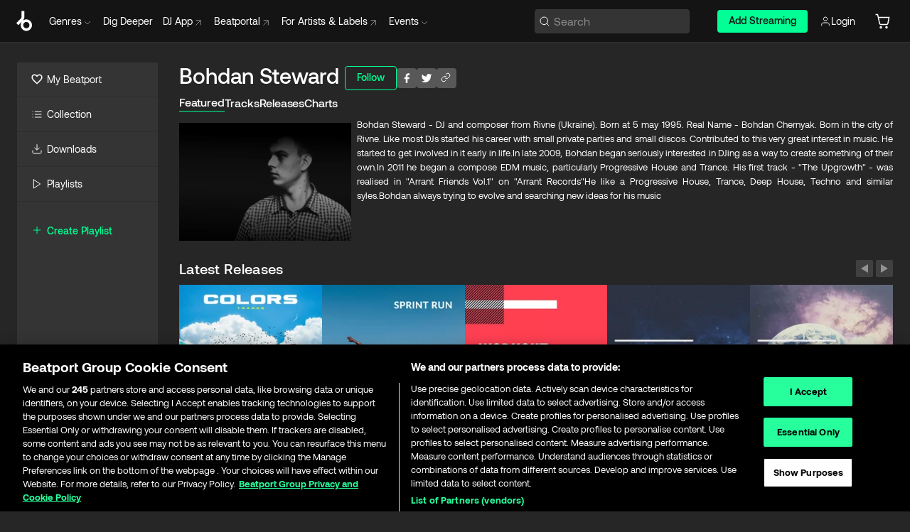

--- FILE ---
content_type: text/html; charset=utf-8
request_url: https://www.beatport.com/artist/bohdan-steward/225677
body_size: 62527
content:
<!DOCTYPE html><html lang="en"><head><meta charSet="utf-8" data-next-head=""/><meta name="viewport" content="width=device-width" data-next-head=""/><link rel="canonical" hrefLang="en" href="https://www.beatport.com/artist/bohdan-steward/225677" data-next-head=""/><link rel="alternate" hrefLang="de" href="https://www.beatport.com/de/artist/bohdan-steward/225677" data-next-head=""/><link rel="alternate" hrefLang="fr" href="https://www.beatport.com/fr/artist/bohdan-steward/225677" data-next-head=""/><link rel="alternate" hrefLang="es" href="https://www.beatport.com/es/artist/bohdan-steward/225677" data-next-head=""/><link rel="alternate" hrefLang="it" href="https://www.beatport.com/it/artist/bohdan-steward/225677" data-next-head=""/><link rel="alternate" hrefLang="ja" href="https://www.beatport.com/ja/artist/bohdan-steward/225677" data-next-head=""/><link rel="alternate" hrefLang="pt" href="https://www.beatport.com/pt/artist/bohdan-steward/225677" data-next-head=""/><link rel="alternate" hrefLang="nl" href="https://www.beatport.com/nl/artist/bohdan-steward/225677" data-next-head=""/><title data-next-head="">Bohdan Steward Music &amp; Downloads on Beatport</title><meta property="og:title" content="Bohdan Steward Music &amp; Downloads on Beatport" data-next-head=""/><meta property="og:description" content="Bohdan Steward - DJ and composer from Rivne (Ukraine). Born at 5 may 1995. Real Name - Bohdan Chernyak. Born in the city of Rivne. Like most DJs started his career with small private parties and small discos. Contributed to this very great interest in music. He started to get involved in it early in life.In late 2009, Bohdan began seriously interested in DJing as a way to create something of their own.In 2011 he began a compose EDM music, particularly Progressive House and Trance. His first track - &quot;The Upgrowth&quot; - was realised in &quot;Arrant Friends Vol.1&quot; on &quot;Arrant Records&quot;He like a Progressive House, Trance, Deep House, Techno and similar syles.Bohdan always trying to evolve and searching new ideas for his music" data-next-head=""/><meta property="og:image" content="https://geo-media.beatport.com/image_size/590x404/46eb9a2f-dcbe-4f20-a97e-aeadd9782968.jpg" data-next-head=""/><meta name="twitter:card" content="summary_large_image" data-next-head=""/><meta name="twitter:title" content="Bohdan Steward Music &amp; Downloads on Beatport" data-next-head=""/><meta name="twitter:description" content="Bohdan Steward - DJ and composer from Rivne (Ukraine). Born at 5 may 1995. Real Name - Bohdan Chernyak. Born in the city of Rivne. Like most DJs started his career with small private parties and small discos. Contributed to this very great interest in music. He started to get involved in it early in life.In late 2009, Bohdan began seriously interested in DJing as a way to create something of their own.In 2011 he began a compose EDM music, particularly Progressive House and Trance. His first track - &quot;The Upgrowth&quot; - was realised in &quot;Arrant Friends Vol.1&quot; on &quot;Arrant Records&quot;He like a Progressive House, Trance, Deep House, Techno and similar syles.Bohdan always trying to evolve and searching new ideas for his music" data-next-head=""/><meta name="twitter:image" content="https://geo-media.beatport.com/image_size/590x404/46eb9a2f-dcbe-4f20-a97e-aeadd9782968.jpg" data-next-head=""/><meta name="description" content="Bohdan Steward - DJ and composer from Rivne (Ukraine). Born at 5 may 1995. Real Name - Bohdan Chernyak. Born in the city of Rivne. Like most DJs started his career with small private parties and small discos. Contributed to this very great interest in music. He started to get involved in it early in life.In late 2009, Bohdan began seriously interested in DJing as a way to create something of their own.In 2011 he began a compose EDM music, particularly Progressive House and Trance. His first track - &quot;The Upgrowth&quot; - was realised in &quot;Arrant Friends Vol.1&quot; on &quot;Arrant Records&quot;He like a Progressive House, Trance, Deep House, Techno and similar syles.Bohdan always trying to evolve and searching new ideas for his music" data-next-head=""/><link rel="icon" type="image/x-icon" href="/images/favicon-48x48.png" data-next-head=""/><link href="https://js.recurly.com/v4/recurly.css" rel="stylesheet" type="text/css" data-next-head=""/><meta name="bp-env" content="production"/><link rel="preload" href="/icons/sprite.svg" as="image"/><link rel="preload" href="/_next/static/media/9617edd9e02a645a-s.p.ttf" as="font" type="font/ttf" crossorigin="anonymous" data-next-font="size-adjust"/><link rel="preload" href="/_next/static/media/9438673d1e72232d-s.p.ttf" as="font" type="font/ttf" crossorigin="anonymous" data-next-font="size-adjust"/><link rel="preload" href="/_next/static/media/db5c0e5da3a6b3a9-s.p.ttf" as="font" type="font/ttf" crossorigin="anonymous" data-next-font="size-adjust"/><script id="google-analytics" data-nscript="beforeInteractive">
                (function(w,d,s,l,i){w[l]=w[l]||[];w[l].push({'gtm.start':
                new Date().getTime(),event:'gtm.js'});var f=d.getElementsByTagName(s)[0],
                j=d.createElement(s),dl=l!='dataLayer'?'&l='+l:'';j.async=true;j.src=
                'https://www.googletagmanager.com/gtm.js?id='+i+dl;f.parentNode.insertBefore(j,f);
                })(window,document,'script','dataLayer','GTM-TXN4GRJ');
            </script><link rel="preload" href="/_next/static/css/875348070ae80ebd.css" as="style"/><link rel="stylesheet" href="/_next/static/css/875348070ae80ebd.css" data-n-g=""/><noscript data-n-css=""></noscript><script defer="" nomodule="" src="/_next/static/chunks/polyfills-42372ed130431b0a.js"></script><script id="ab-tasty" src="https://try.abtasty.com/6a6f6df6afac8eb063d6dbbd68afdcc7.js" defer="" data-nscript="beforeInteractive"></script><script src="https://songbird.cardinalcommerce.com/edge/v1/songbird.js" defer="" data-nscript="beforeInteractive"></script><script id="pap_x2s6df8d" src="https://loopmasters.postaffiliatepro.com/scripts/trackjs.js" defer="" data-nscript="beforeInteractive"></script><script src="/_next/static/chunks/webpack-1de7c9dfeedfe132.js" defer=""></script><script src="/_next/static/chunks/framework-c65ff8b3b39d682e.js" defer=""></script><script src="/_next/static/chunks/main-24a2d00730d8757b.js" defer=""></script><script src="/_next/static/chunks/pages/_app-287ddc87d0744d4e.js" defer=""></script><script src="/_next/static/chunks/300-d1483d160b72428d.js" defer=""></script><script src="/_next/static/chunks/7642-7da32f6e1a38c097.js" defer=""></script><script src="/_next/static/chunks/1662-bf5a1a51c032dba1.js" defer=""></script><script src="/_next/static/chunks/8359-81582e70ee0933f9.js" defer=""></script><script src="/_next/static/chunks/pages/artist/%5Bdescription%5D/%5Bid%5D-a4199844a4f5aeb3.js" defer=""></script><script src="/_next/static/l9SM3rZEoP7PyWHVo7I2W/_buildManifest.js" defer=""></script><script src="/_next/static/l9SM3rZEoP7PyWHVo7I2W/_ssgManifest.js" defer=""></script><style data-styled="" data-styled-version="6.1.19">.ijeyIR{box-sizing:border-box;display:flex;flex-direction:row;justify-content:center;align-items:center;padding:0.313rem 1rem 0.438rem;gap:0.5rem;border-radius:0.25rem;cursor:pointer;font-family:'aeonikFont','aeonikFont Fallback';font-size:0.875rem;line-height:1.25rem;font-weight:500;color:#141414;}/*!sc*/
.ijeyIR.primary{background:#01FF95;}/*!sc*/
.ijeyIR.primary:hover{background:#00E586;}/*!sc*/
.ijeyIR.primary.primary.disabled{pointer-events:none;color:#343434;background:#5A5A5A;}/*!sc*/
.ijeyIR.outline{border:0.063rem solid;border-image-source:linear-gradient( 0deg,rgba(0,0,0,0.6),rgba(0,0,0,0.6) ),linear-gradient( 0deg,#01FF95,#01FF95 );color:#01FF95;}/*!sc*/
.ijeyIR.outline:hover{border:0.063rem solid;color:#141414;background:#01FF95;}/*!sc*/
.ijeyIR.outline.outline.disabled{background:transparent;color:#01FF95;opacity:50%;}/*!sc*/
.ijeyIR.outline-secondary{border:0.063rem solid;border-color:#8C8C8C;color:#FFFFFF;}/*!sc*/
.ijeyIR.outline-secondary:hover{background:#8C8C8C;}/*!sc*/
.ijeyIR.outline-secondary.outline.disabled{background:transparent;color:#FFFFFF;opacity:50%;}/*!sc*/
.ijeyIR.tertiary{color:#FFFFFF;background:#8C8C8C;}/*!sc*/
.ijeyIR.tertiary:hover{background:#4D4D4D;}/*!sc*/
.ijeyIR.tertiary.tertiary.disabled{background:#8C8C8C;opacity:0.5;}/*!sc*/
.ijeyIR.secondary{color:#FFFFFF;background:#4D4D4D;}/*!sc*/
.ijeyIR.secondary:hover{background:#8C8C8C;}/*!sc*/
.ijeyIR.secondary.disabled{background:#8C8C8C;opacity:0.5;}/*!sc*/
.ijeyIR.danger{color:#FFFFFF;background:#CF222E;}/*!sc*/
.ijeyIR.danger:hover{background:#CF222E;}/*!sc*/
.ijeyIR.danger.disabled{background:#8C8C8C;opacity:0.5;}/*!sc*/
.ijeyIR.transparent,.ijeyIR.transparent-danger{color:#FFFFFF;border:0.125rem solid #5A5A5A;padding:0.313rem 0.75rem;gap:0.375rem;}/*!sc*/
.ijeyIR.transparent:hover{background:#5A5A5A;}/*!sc*/
.ijeyIR.transparent-danger:hover{border:0.125rem solid #CF222E;background:#CF222E;}/*!sc*/
.ijeyIR.link{color:#FFFFFF;}/*!sc*/
.ijeyIR.primary-link{color:#01FF95;}/*!sc*/
.ijeyIR.primary-link.disabled{cursor:default;}/*!sc*/
.ijeyIR.text{color:#B3B3B3;}/*!sc*/
.ijeyIR.text:hover{color:#FFFFFF;text-decoration:underline;}/*!sc*/
.ijeyIR.underline-link{color:#B3B3B3;text-decoration:underline;padding:0.25rem;}/*!sc*/
.ijeyIR.unstyled{background:none;border:none;padding:0;margin:0;color:inherit;background-color:transparent;}/*!sc*/
.ijeyIR.w-100{width:100%;}/*!sc*/
.ijeyIR.w-75{width:75%;}/*!sc*/
.ijeyIR.w-50{width:50%;}/*!sc*/
.ijeyIR.w-25{width:25%;}/*!sc*/
.ijeyIR.squared{padding:0.313rem;}/*!sc*/
data-styled.g1[id="Button-style__ButtonStyled-sc-d61a654-0"]{content:"ijeyIR,"}/*!sc*/
.juetxu{position:relative;margin-left:0.75rem;padding:0.5rem 0;}/*!sc*/
.juetxu a,.juetxu button{display:flex;flex-direction:row;gap:0.3125rem;cursor:pointer;align-items:center;padding:0.313rem 0.25rem 0.438rem 0.25rem;color:#FFFFFF;}/*!sc*/
.juetxu a svg,.juetxu button svg{stroke:#FFFFFF;}/*!sc*/
@media (min-width: 1200px){.juetxu a:hover,.juetxu button:hover{color:#01FF95;}.juetxu a:hover svg,.juetxu button:hover svg{stroke:#01FF95;}}/*!sc*/
@media (min-width: 1200px){.juetxu a,.juetxu button{padding:0;}.juetxu a svg,.juetxu button svg{width:1.3rem;height:1.3rem;}}/*!sc*/
data-styled.g31[id="HeaderCart-style__AccountCartMenuItem-sc-1d237d81-2"]{content:"juetxu,"}/*!sc*/
.NbRgr{position:absolute;top:3.6875rem;left:50%;transform:translate(-50%,1px);transition:opacity 0.2s ease;background:#141414;border-radius:0 0 1rem 1rem;display:block;z-index:900;cursor:default;opacity:0;visibility:hidden;pointer-events:none;box-shadow:0 0.5rem 1.5rem rgba(0,0,0,0.5);}/*!sc*/
.NbRgr[data-dropdown-type='genre']{width:100%;max-width:90rem;}/*!sc*/
.NbRgr[data-dropdown-type='events']{left:auto;min-width:12.5rem;margin:0 0 0 4.75rem;}/*!sc*/
.NbRgr[data-visible='true']{opacity:1;pointer-events:auto;visibility:visible;}/*!sc*/
data-styled.g42[id="HeaderDropdownToggle-style__DropdownMenu-sc-8d48e9cb-0"]{content:"NbRgr,"}/*!sc*/
.bnLgXh{display:flex;flex-direction:column;padding:0.5rem 0;}/*!sc*/
.bnLgXh a{padding:0.5rem 1.5rem;color:#B3B3B3;text-decoration:none;display:flex;align-items:center;transition:background-color 0.2s ease;}/*!sc*/
.bnLgXh a:hover{color:#FFFFFF;}/*!sc*/
.bnLgXh a:hover >svg{stroke:#01FF95;}/*!sc*/
data-styled.g44[id="HeaderEventsSubMenu-style__EventsSubMenuWrapper-sc-d3bdcde1-0"]{content:"bnLgXh,"}/*!sc*/
.enfcr{display:grid;grid-template-columns:1fr;flex-direction:row;justify-content:space-between;align-items:flex-start;width:100%;padding:1.5rem;gap:2rem;}/*!sc*/
data-styled.g50[id="HeaderGenreSubMenu-style__GenreDropDownGrid-sc-41f97c98-4"]{content:"enfcr,"}/*!sc*/
.dLqcKV{display:flex;flex-direction:row;position:absolute;top:0;left:0;right:0;z-index:1000;height:60px;width:100%;font-size:0.875rem;background:#141414;border-bottom:0.0625rem solid #333333;}/*!sc*/
.dLqcKV.header-fixed{position:fixed;}/*!sc*/
.dLqcKV ul> li{display:inline-flex;vertical-align:middle;}/*!sc*/
.dLqcKV span:not(.new_tag){display:flex;flex-direction:row;}/*!sc*/
.dLqcKV span:not(.new_tag) >img{margin-right:0.25rem;}/*!sc*/
.dLqcKV span:not(.new_tag) svg{stroke:#8C8C8C;}/*!sc*/
@keyframes slideDown{from{transform:translateY(-100%);}to{transform:translateY(0);}}/*!sc*/
data-styled.g52[id="Header-style__HeaderWrapper-sc-8ba2c440-0"]{content:"dLqcKV,"}/*!sc*/
.iNvsde{display:flex;flex-direction:row;width:100%;max-width:90rem;margin:0 auto;align-items:center;}/*!sc*/
.iNvsde svg{stroke:#8C8C8C;}/*!sc*/
.iNvsde >ul .dropdown_menu{animation:growDown 300ms ease-in-out forwards;transform-origin:top center;}/*!sc*/
.iNvsde >ul >li{line-height:1.25rem;padding:1.25rem 0.4375rem;cursor:pointer;}/*!sc*/
.iNvsde >ul >li.header_item:not(.dropdown_toggle):hover div{display:flex;}/*!sc*/
.iNvsde >ul >li.account button{padding:0;}/*!sc*/
.iNvsde >ul >li button{font-weight:400;}/*!sc*/
.iNvsde >ul .header_item [aria-expanded="true"] .rotatable svg{stroke:#01FF95;transform:rotate(180deg);margin-top:0.3125rem;}/*!sc*/
.iNvsde >ul .header_item .svg_wrapper{display:flex;align-items:center;height:100%;}/*!sc*/
.iNvsde >ul .header_item .svg_wrapper img{border-radius:50%;}/*!sc*/
.iNvsde >ul .header_item a[target="_blank"]:hover svg{stroke:#01FF95;}/*!sc*/
.iNvsde span{align-items:center;}/*!sc*/
.iNvsde span >img{margin-left:0.125rem;margin-bottom:0.0625rem;}/*!sc*/
@keyframes growDown{0%{transform:scaleY(0);}100%{transform:scaleY(1);}}/*!sc*/
data-styled.g54[id="Header-style__DesktopHeader-sc-8ba2c440-2"]{content:"iNvsde,"}/*!sc*/
.gSbytK{min-width:8rem;margin-left:1rem;}/*!sc*/
.gSbytK >li{padding:0 0 0 0.25rem;}/*!sc*/
.gSbytK >li button{padding:0.8rem 0.75rem 0.5rem 0.25rem;}/*!sc*/
@media (min-width: 768px){.gSbytK{width:100%;}}/*!sc*/
@media (min-width: 1200px){.gSbytK{min-width:44.5rem;}}/*!sc*/
data-styled.g55[id="Header-style__LeftRegion-sc-8ba2c440-3"]{content:"gSbytK,"}/*!sc*/
.kkpwdl{display:flex;justify-content:flex-end;align-items:center;width:100%;padding-right:1.25rem;}/*!sc*/
.kkpwdl .svg_wrapper{display:flex;align-items:center;height:100%;}/*!sc*/
.kkpwdl div.account_avatar{width:2rem;height:2rem;}/*!sc*/
.kkpwdl div.account_avatar img{border-radius:50%;}/*!sc*/
.kkpwdl .subscription_button a{padding:0.313rem 1rem 0.438rem;border-radius:0.25rem;font-weight:500;color:#141414;background:#01FF95;}/*!sc*/
.kkpwdl .subscription_button a:hover{background:#00E586;}/*!sc*/
@media (min-width: 768px){.kkpwdl{min-width:9.5rem;max-width:49.375rem;}}/*!sc*/
@media (min-width: 1200px){.kkpwdl li.search:first-child{width:100%;max-width:28.375rem;padding:0 0.5rem 0 0;}.kkpwdl li.subscription_button{min-width:9rem;}}/*!sc*/
data-styled.g56[id="Header-style__RightRegion-sc-8ba2c440-4"]{content:"kkpwdl,"}/*!sc*/
.jbAoJh{height:1.8125rem;width:1.375rem;margin-right:0.625rem;}/*!sc*/
data-styled.g59[id="Header-style__BeatportLogoLarge-sc-8ba2c440-7"]{content:"jbAoJh,"}/*!sc*/
.dtastp{display:flex;align-items:center;width:100%;max-width:28.375rem;padding:0 1.5rem;}/*!sc*/
.dtastp >button>svg{margin-right:1.25rem;height:1.25rem;stroke-width:0.125rem;}/*!sc*/
data-styled.g62[id="Header-style__HeaderSearchWrapper-sc-8ba2c440-10"]{content:"dtastp,"}/*!sc*/
.biDNjJ{display:flex;flex:1;width:100%;border:0.0625rem solid #383838;border-radius:0.25rem;background:#343434;}/*!sc*/
.biDNjJ:focus-within{border:0.0625rem solid #01FF95;box-shadow:0px 0px 0px 3px rgba(1, 255, 149, 0.15);outline:0.125rem solid transparent;outline-offset:0.125rem;}/*!sc*/
.biDNjJ div:first-child{display:flex;align-items:center;pointer-events:none;margin-left:0.3125rem;}/*!sc*/
.biDNjJ button{display:flex;align-items:center;margin-right:0.625rem;z-index:100000;}/*!sc*/
.biDNjJ img{margin-left:0.3125rem;margin-top:0.0625rem;height:1rem;width:1rem;}/*!sc*/
.biDNjJ input{height:2rem;margin-left:0.3125rem;width:100%;background:inherit;outline:none;border:none;}/*!sc*/
.biDNjJ input::placeholder{color:#8C8C8C;}/*!sc*/
data-styled.g63[id="Header-style__HeaderSearch-sc-8ba2c440-11"]{content:"biDNjJ,"}/*!sc*/
.euLgcx{font-size:max(100%,16px);}/*!sc*/
.euLgcx:focus::placeholder{color:transparent;}/*!sc*/
data-styled.g66[id="Search-style__SearchInput-sc-224b2fdd-1"]{content:"euLgcx,"}/*!sc*/
.fJivyZ{position:fixed;top:3.75rem;left:calc(100% - 370px);width:22.5rem;display:flex;flex-direction:column;gap:0.5rem;font-size:0.875rem;line-height:1.25rem;z-index:999;}/*!sc*/
@media (min-width: 580px){.fJivyZ{left:calc(100% - 385px);}}/*!sc*/
@media (min-width: 768px){.fJivyZ{left:calc(100% - 385px);}}/*!sc*/
@media (min-width: 1200px){.fJivyZ{left:calc(100% - 385px);}}/*!sc*/
@media (min-width: 1440px){.fJivyZ{left:initial;right:calc((100% - 1371px) / 2);}}/*!sc*/
data-styled.g99[id="Notifications-style__Wrapper-sc-212da99e-1"]{content:"fJivyZ,"}/*!sc*/
.eRdJSx{display:flex;flex-direction:row;justify-content:center;align-items:center;float:inline-end;}/*!sc*/
data-styled.g111[id="AddToCart-style__Control-sc-c1c0d228-0"]{content:"eRdJSx,"}/*!sc*/
.gnZIxO{border:none;margin:0;padding:0;font:inherit;background:transparent;cursor:pointer;width:3.75rem;background:#FF53A0;color:#FFFFFF;border-radius:0.25rem 0rem 0rem 0.25rem;padding:0.25rem 0.5rem;font-family:'aeonikFont','aeonikFont Fallback';font-style:normal;font-weight:700;font-size:0.75rem;line-height:1rem;text-align:center;}/*!sc*/
data-styled.g114[id="AddToCart-style__PriceButton-sc-c1c0d228-3"]{content:"gnZIxO,"}/*!sc*/
.cEcpzi{border:none;margin:0;padding:0;font:inherit;background:transparent;cursor:pointer;background:#d64988;border-radius:0rem 0.25rem 0.25rem 0rem;padding:0.25rem;font-weight:700;font-size:0.75rem;line-height:1rem;}/*!sc*/
.cEcpzi i{margin:0.25rem;display:inline-block;vertical-align:middle;border-left:0.25rem solid transparent;border-right:0.25rem solid transparent;border-top:0.25rem solid #FFFFFF;}/*!sc*/
.cEcpzi >div>svg{width:1rem;height:1rem;}/*!sc*/
data-styled.g116[id="AddToCart-style__ArrowButton-sc-c1c0d228-5"]{content:"cEcpzi,"}/*!sc*/
.bZCrsf{display:none;flex-direction:center;justify-content:center;background:#000;padding:4px;font-weight:400;font-size:12px;line-height:16px;border-radius:8px;transition:background 0.2s;background:#141414;color:#FFFFFF;text-align:center;padding:4px 4px;width:86px;position:absolute;z-index:2;filter:none;left:50%;margin-left:-43px;}/*!sc*/
.bZCrsf.top{bottom:155%;}/*!sc*/
.bZCrsf.top:after{position:absolute;content:"";top:100%;left:50%;margin-left:-5px;border:5px solid transparent;border-top-color:#141414;}/*!sc*/
.bZCrsf.top-left{bottom:155%;left:-60%;}/*!sc*/
.bZCrsf.top-left:after{position:absolute;content:"";top:100%;margin-right:-50px;border:5px solid transparent;border-top-color:#141414;}/*!sc*/
.bZCrsf.top-right{bottom:155%;right:-60%;}/*!sc*/
.bZCrsf.top-right:after{position:absolute;content:"";top:100%;margin-left:-50px;border:5px solid transparent;border-top-color:#141414;}/*!sc*/
.bZCrsf.bottom{top:115%;}/*!sc*/
.bZCrsf.bottom:before{position:absolute;content:"";bottom:100%;left:50%;margin-left:-5px;border:5px solid transparent;border-bottom-color:#141414;}/*!sc*/
.bZCrsf.left{right:calc(100% + 0.4rem);top:0;bottom:0;margin:auto 0;left:unset;margin-left:unset;height:1.7rem;padding:0.3rem 0.6rem;width:600px;max-width:max-content;}/*!sc*/
.bZCrsf.left:after{position:absolute;content:"";top:50%;left:100%;margin-top:-5px;border:5px solid transparent;border-left-color:#141414;}/*!sc*/
data-styled.g119[id="Tooltip-style__TooltipContainer-sc-715cbc58-0"]{content:"bZCrsf,"}/*!sc*/
.gMqswG{position:relative;}/*!sc*/
.gMqswG:hover .Tooltip-style__TooltipContainer-sc-715cbc58-0{display:flex;}/*!sc*/
data-styled.g120[id="Tooltip-style__Wrapper-sc-715cbc58-1"]{content:"gMqswG,"}/*!sc*/
.kFZIkq{display:flex;align-items:center;position:relative;}/*!sc*/
.kFZIkq:hover svg{filter:drop-shadow(0 0 7px #fff);}/*!sc*/
.kFZIkq:disabled svg{filter:unset;}/*!sc*/
data-styled.g121[id="AddToPlaylist-style__Control-sc-656bcea4-0"]{content:"kFZIkq,"}/*!sc*/
.kyoyxE{display:flex;align-items:center;position:relative;}/*!sc*/
.kyoyxE:hover svg{filter:drop-shadow(0 0 7px #FFFFFF);fill:#FFFFFF;}/*!sc*/
.kyoyxE:disabled svg{filter:unset;}/*!sc*/
data-styled.g123[id="Play-style__Control-sc-bdba3bac-0"]{content:"kyoyxE,"}/*!sc*/
.kAYAlh{position:relative;background:#585858;border-radius:4px;padding:6px;transition:background 0.2s;}/*!sc*/
.kAYAlh.disabled{cursor:not-allowed;}/*!sc*/
.kAYAlh.enabled:hover{background:#383838;cursor:pointer;}/*!sc*/
.kAYAlh.enabled:hover .Share-style__ShareLink-sc-377d9d38-2{visibility:visible;opacity:1;}/*!sc*/
data-styled.g127[id="Share-style__Item-sc-377d9d38-3"]{content:"kAYAlh,"}/*!sc*/
.jJBBIf{display:flex;flex-direction:row;justify-content:space-between;align-items:center;gap:8px;}/*!sc*/
data-styled.g128[id="Share-style__Wrapper-sc-377d9d38-4"]{content:"jJBBIf,"}/*!sc*/
.fRfnMo{text-overflow:ellipsis;overflow:hidden;width:auto;}/*!sc*/
data-styled.g133[id="Marquee-style__MarqueeElement-sc-b0373cc7-0"]{content:"fRfnMo,"}/*!sc*/
.cgyUez{overflow:hidden;width:100%;display:grid;grid-auto-flow:column;position:relative;white-space:nowrap;}/*!sc*/
.cgyUez>.Marquee-style__MarqueeElement-sc-b0373cc7-0{display:inline-block;width:max-content;}/*!sc*/
.cgyUez>.Marquee-style__MarqueeElement-sc-b0373cc7-0:nth-child(2){margin-left:16px;visibility:hidden;}/*!sc*/
.cgyUez>.Marquee-style__MarqueeElement-sc-b0373cc7-0{white-space:nowrap;}/*!sc*/
.REvIQ{overflow:hidden;width:100%;display:grid;grid-auto-flow:column;position:relative;}/*!sc*/
.REvIQ>.Marquee-style__MarqueeElement-sc-b0373cc7-0{display:inline-block;width:max-content;}/*!sc*/
.REvIQ>.Marquee-style__MarqueeElement-sc-b0373cc7-0:nth-child(2){margin-left:16px;visibility:hidden;}/*!sc*/
data-styled.g134[id="Marquee-style__MarqueeWrapper-sc-b0373cc7-1"]{content:"cgyUez,REvIQ,"}/*!sc*/
.jauYou{display:grid;grid-template-columns:1fr;width:100%;}/*!sc*/
data-styled.g135[id="Marquee-style__MarqueeGrid-sc-b0373cc7-2"]{content:"jauYou,"}/*!sc*/
.gnNNLl{display:flex;align-items:center;justify-content:flex-start;position:fixed;bottom:calc(0px + 1rem);right:1rem;height:2.5rem;padding:0 1rem;font-weight:500;background:#39C0DE;border-radius:2rem;color:#141414;overflow:hidden;transition:all 0.5s ease-in-out;z-index:3;max-width:2.5rem;}/*!sc*/
.gnNNLl >svg{min-width:1rem;min-height:1rem;margin-left:-0.2rem;margin-right:0.5rem;}/*!sc*/
.gnNNLl >span{transition:opacity 0.4s ease-in-out;opacity:0;}/*!sc*/
@media (min-width: 1024px){.gnNNLl{bottom:6rem;}.gnNNLl:hover{max-width:15rem;}.gnNNLl:hover >span{opacity:1;}}/*!sc*/
data-styled.g222[id="FeedbackButton-style__ButtonStyled-sc-f2d33d4-0"]{content:"gnNNLl,"}/*!sc*/
.ihbzho{background-color:#343434;display:flex;min-height:25rem;justify-content:center;padding:3rem 1.25rem 11rem 1.25rem;}/*!sc*/
@media (min-width: 1024px){.ihbzho{padding:3rem 1.25rem 7.7rem 1.25rem;}}/*!sc*/
data-styled.g234[id="Footer-style__FooterContainer-sc-b43f8293-0"]{content:"ihbzho,"}/*!sc*/
.fgpLBj{max-width:90rem;width:100%;margin:0 auto;display:flex;justify-content:space-between;gap:2rem 1rem;flex-direction:column;}/*!sc*/
@media (min-width: 768px){.fgpLBj{flex-direction:row;}}/*!sc*/
@media (min-width: 1024px){.fgpLBj{gap:2rem;}}/*!sc*/
@media (min-width: 1200px){.fgpLBj{padding:0 1.5rem;}}/*!sc*/
data-styled.g235[id="Footer-style__FooterMaxWidth-sc-b43f8293-1"]{content:"fgpLBj,"}/*!sc*/
.gUEqWx{display:flex;flex-direction:column;gap:2.5rem;flex:0 1 auto;order:1;min-width:15rem;justify-content:space-between;}/*!sc*/
@media (min-width: 1024px){.gUEqWx{min-width:16.25rem;}}/*!sc*/
data-styled.g236[id="Footer-style__BrandColumnContainer-sc-b43f8293-2"]{content:"gUEqWx,"}/*!sc*/
.byMywd{display:flex;flex-direction:column;justify-content:start;gap:2.5rem;}/*!sc*/
data-styled.g237[id="Footer-style__BrandWrapper-sc-b43f8293-3"]{content:"byMywd,"}/*!sc*/
.doukfB{display:flex;flex-wrap:wrap;align-items:center;gap:1rem;padding-right:0.625rem;}/*!sc*/
data-styled.g238[id="Footer-style__SocialLinksContainer-sc-b43f8293-4"]{content:"doukfB,"}/*!sc*/
.deeKUU{display:flex;flex-wrap:wrap;flex:1 1 auto;row-gap:2rem;max-width:45rem;order:3;justify-content:space-between;gap:1rem;}/*!sc*/
@media (min-width: 768px){.deeKUU{flex-wrap:nowrap;order:2;}}/*!sc*/
data-styled.g239[id="Footer-style__LinksColumnContainer-sc-b43f8293-5"]{content:"deeKUU,"}/*!sc*/
.frffGF{width:100%;}/*!sc*/
@media (min-width: 580px){.frffGF{max-width:10rem;}}/*!sc*/
data-styled.g240[id="Footer-style__LinksGroup-sc-b43f8293-6"]{content:"frffGF,"}/*!sc*/
.eCVjTm{color:#FFFFFF;font-family:'aeonikFont','aeonikFont Fallback';font-style:normal;font-weight:400;font-size:1rem;line-height:1.25rem;margin-bottom:1rem;display:block;}/*!sc*/
@media (min-width: 580px){.eCVjTm{font-size:0.75rem;line-height:1rem;}}/*!sc*/
data-styled.g241[id="Footer-style__GroupTitle-sc-b43f8293-7"]{content:"eCVjTm,"}/*!sc*/
.isQSnn{list-style:none;padding:0;}/*!sc*/
data-styled.g242[id="Footer-style__LinksList-sc-b43f8293-8"]{content:"isQSnn,"}/*!sc*/
.jkWbFH{color:#8C8C8C;font-family:'aeonikFont','aeonikFont Fallback';font-style:normal;font-weight:400;font-size:1rem;line-height:1.25rem;}/*!sc*/
.jkWbFH a,.jkWbFH button{cursor:pointer;}/*!sc*/
.jkWbFH button{text-align:start;font-weight:inherit;font-size:inherit;line-height:inherit;}/*!sc*/
.jkWbFH .listItemLink:hover,.jkWbFH button:hover{color:rgba(255,255,255,0.9);}/*!sc*/
@media (min-width: 580px){.jkWbFH{font-size:0.75rem;line-height:1rem;}}/*!sc*/
data-styled.g243[id="Footer-style__ListItem-sc-b43f8293-9"]{content:"jkWbFH,"}/*!sc*/
.bUSfnx{min-width:10.5rem;min-height:3.25rem;}/*!sc*/
data-styled.g244[id="Footer-style__LogoWrapper-sc-b43f8293-10"]{content:"bUSfnx,"}/*!sc*/
.dleova{display:block;color:#8C8C8C;font-size:0.75rem;font-family:'aeonikFont','aeonikFont Fallback';font-style:normal;font-weight:400;}/*!sc*/
data-styled.g245[id="Footer-style__Copyright-sc-b43f8293-11"]{content:"dleova,"}/*!sc*/
.fDLgIy{display:flex;flex-direction:row;gap:1rem;order:2;}/*!sc*/
@media (min-width: 768px){.fDLgIy{flex-direction:column;}}/*!sc*/
.fDLgIy a{width:fit-content;}/*!sc*/
data-styled.g246[id="Footer-style__MobileAppLinks-sc-b43f8293-12"]{content:"fDLgIy,"}/*!sc*/
.goQabg{display:flex;flex-direction:row;min-width:171px;width:208px;max-width:320px;position:sticky;max-height:calc(100vh - (60px + 7.625rem));top:calc(60px + 1.75rem);margin-left:1.5rem;}/*!sc*/
.goQabg .sidebar-content{background-color:#343434;flex:1;}/*!sc*/
.goQabg .sidebar-resizer{flex-grow:0;flex-shrink:0;flex-basis:0.375rem;justify-self:flex-end;cursor:col-resize;resize:horizontal;}/*!sc*/
.goQabg .sidebar-resizer:hover{width:0.1875rem;background-color:#141414;}/*!sc*/
data-styled.g247[id="Sidebar-style__DesktopSidebar-sc-800fab19-0"]{content:"goQabg,"}/*!sc*/
.kESCaB{position:relative;display:flex;align-items:center;font-size:1.25rem;padding:0.25rem 1.5rem;line-height:1.75rem;transition:all 0.1s ease-in-out;width:max-content;cursor:pointer;}/*!sc*/
@media (min-width: 1200px){.kESCaB{border-bottom:0.0625rem solid #2D2D2D;padding:0.75rem 1.25rem;margin-left:0;font-size:0.875rem;line-height:1.5rem;width:auto;}.kESCaB:hover{cursor:pointer;background-color:#2D2D2D;box-shadow:inset 0.125rem 0 0 0 #01FF95;}}/*!sc*/
.kESCaB svg{margin-right:0.5rem;width:1.5rem!important;height:auto!important;}/*!sc*/
.kESCaB .forward-arrow{width:0.9rem!important;height:0.9rem!important;margin-left:0.375rem;}/*!sc*/
@media (min-width: 1200px){.kESCaB svg{margin-right:0.375rem;width:1rem!important;height:1rem!important;}}/*!sc*/
data-styled.g254[id="Sidebar-style__SidebarLink-sc-800fab19-7"]{content:"kESCaB,"}/*!sc*/
.keYBJI{margin:0.5rem auto;background-color:#333333;width:calc(100% - 2 * 0.9375rem);height:0.0625rem;}/*!sc*/
data-styled.g257[id="Sidebar-style__HorizontalBar-sc-800fab19-10"]{content:"keYBJI,"}/*!sc*/
.kiDEvL{color:#01FF95;text-transform:capitalize;font-weight:500;font-size:1rem;align-items:flex-start;}/*!sc*/
.kiDEvL a{display:flex;align-items:center;}/*!sc*/
.kiDEvL:hover{color:#00E586;}/*!sc*/
@media (min-width: 1200px){.kiDEvL{font-size:0.875rem;}}/*!sc*/
.kiDEvL svg{margin-right:0.375rem;}/*!sc*/
data-styled.g260[id="Sidebar-style__CreatePlaylist-sc-800fab19-13"]{content:"kiDEvL,"}/*!sc*/
.dQXolN{flex-grow:1;display:flex;flex-direction:column;min-height:0;padding:0 1.25rem;}/*!sc*/
.dQXolN .element{margin:0.8rem 0;}/*!sc*/
.dQXolN .mobile-playlist-element{margin-bottom:1.5rem;}/*!sc*/
.dQXolN .mobile-playlist-element:first-of-type{margin-top:1rem;}/*!sc*/
.dQXolN.content{height:3.75rem;min-height:3.75rem;max-height:3.75rem;}/*!sc*/
.dQXolN.scrollable{flex-grow:1;overflow:auto;min-height:0;}/*!sc*/
.dQXolN.scrollable::-webkit-scrollbar{width:0rem;}/*!sc*/
.dQXolN.scrollable::-webkit-scrollbar-track{background-color:#343434;}/*!sc*/
.dQXolN.scrollable::-webkit-scrollbar-thumb{background-color:#2D2D2D;}/*!sc*/
.dQXolN.scrollable:hover::-webkit-scrollbar{width:0.3125rem;}/*!sc*/
data-styled.g262[id="Sidebar-style__PlaylistSectionContent-sc-800fab19-15"]{content:"dQXolN,"}/*!sc*/
.eNoXKa{position:relative;height:calc(100% - 12.9375rem);width:100%;}/*!sc*/
.eNoXKa div.wrapper{position:absolute;top:0;bottom:0;left:0;width:100%;display:flex;flex-direction:column;}/*!sc*/
data-styled.g263[id="Sidebar-style__PlaylistSectionContainer-sc-800fab19-16"]{content:"eNoXKa,"}/*!sc*/
.hyrOKP{position:relative;width:100%;background:#262626;min-height:calc(100vh - 60px);display:flex;justify-content:center;}/*!sc*/
data-styled.g264[id="MainLayout-style__MainWrapper-sc-897186c1-0"]{content:"hyrOKP,"}/*!sc*/
.gWbuuW{padding:1.75rem 0;width:100%;max-width:1420px;display:flex;margin-top:60px;}/*!sc*/
data-styled.g265[id="MainLayout-style__Main-sc-897186c1-1"]{content:"gWbuuW,"}/*!sc*/
.evSNZg{width:100%;padding:0 1.5rem;display:flex;flex-direction:column;justify-content:start;}/*!sc*/
@media (min-width: 1024px){.evSNZg{width:calc( 100% - 208px );}}/*!sc*/
data-styled.g266[id="MainLayout-style__MainContent-sc-897186c1-2"]{content:"evSNZg,"}/*!sc*/
.dUdjma{font-family:'aeonikFont','aeonikFont Fallback';font-style:normal;font-weight:400;font-size:12px;line-height:16px;height:16px;overflow:hidden;color:#8C8C8C;}/*!sc*/
.dUdjma a:hover{text-decoration:underline;cursor:pointer;}/*!sc*/
data-styled.g294[id="ReleaseCard-style__CardLink-sc-32484474-0"]{content:"dUdjma,"}/*!sc*/
.eljCcB{display:block;width:100%;height:20px;overflow:hidden;}/*!sc*/
data-styled.g295[id="ReleaseCard-style__CropLink-sc-32484474-1"]{content:"eljCcB,"}/*!sc*/
.jiblvc{display:flex;max-width:max-content;align-items:flex-end;overflow:hidden;}/*!sc*/
data-styled.g296[id="ReleaseCard-style__ReleaseNameWrapper-sc-32484474-2"]{content:"jiblvc,"}/*!sc*/
.kzlnuP{font-family:'aeonikFont','aeonikFont Fallback';font-style:normal;font-weight:500;font-size:0.875rem;line-height:20px;letter-spacing:-0.0025em;overflow:hidden;color:#FFFFFF;}/*!sc*/
.kzlnuP:hover{text-decoration:underline;cursor:pointer;}/*!sc*/
data-styled.g297[id="ReleaseCard-style__ReleaseName-sc-32484474-3"]{content:"kzlnuP,"}/*!sc*/
.cgQlYU{display:flex;flex-direction:column;align-items:flex-start;justify-content:flex-start;width:100%;transition:top 0.2s ease-in-out;padding:8px;gap:4px;}/*!sc*/
data-styled.g298[id="ReleaseCard-style__Meta-sc-32484474-4"]{content:"cgQlYU,"}/*!sc*/
.kBaNys{width:100%;height:70px;display:flex;flex-direction:row;align-items:center;justify-content:center;flex-wrap:wrap;gap:0.75rem;padding:8px;}/*!sc*/
@media (min-width: 1024px){.kBaNys{height:24px;justify-content:space-between;gap:4px;padding:0 0 0 4px;flex-wrap:nowrap;}.kBaNys:last-child span{border-radius:0!important;}.kBaNys:last-child span.price{padding-inline:0;width:4rem;}.kBaNys:last-child span.arrow{width:1.5rem;}}/*!sc*/
data-styled.g299[id="ReleaseCard-style__Actions-sc-32484474-5"]{content:"kBaNys,"}/*!sc*/
.hjfIqN{display:flex;}/*!sc*/
.hjfIqN >:first-child{padding:0.25rem;}/*!sc*/
.hjfIqN >:first-child +*{padding:0.3125rem;}/*!sc*/
data-styled.g300[id="ReleaseCard-style__ActionsControls-sc-32484474-6"]{content:"hjfIqN,"}/*!sc*/
.gZMucT{display:flex;align-items:center;justify-content:center;position:absolute;width:100%;height:125px;top:150%;transition:top 0.2s ease-in-out;overflow:hidden;background:#343434;color:#FFFFFF;}/*!sc*/
@media (min-width: 1024px){.gZMucT{height:24px;background:#696969;visibility:hidden;opacity:0;transition:opacity 0.2s ease-in-out;}}/*!sc*/
data-styled.g301[id="ReleaseCard-style__CardActions-sc-32484474-7"]{content:"gZMucT,"}/*!sc*/
.fgTAYP{cursor:pointer;padding:0 16px;background:#343434;cursor:pointer;}/*!sc*/
data-styled.g302[id="ReleaseCard-style__CardButton-sc-32484474-8"]{content:"fgTAYP,"}/*!sc*/
.bhebzc{width:100%;display:flex;flex-direction:row;align-items:center;justify-content:center;gap:8px;background:#343434;border-top:1px solid #262626;z-index:1;}/*!sc*/
@media (min-width: 1024px){.bhebzc{display:none;}}/*!sc*/
data-styled.g303[id="ReleaseCard-style__CardControls-sc-32484474-9"]{content:"bhebzc,"}/*!sc*/
.ehuJsC{display:block;position:relative;}/*!sc*/
data-styled.g305[id="ReleaseCard-style__ImageWrapper-sc-32484474-11"]{content:"ehuJsC,"}/*!sc*/
.ievKmy{position:relative;overflow:hidden;width:100%;display:flex;flex-direction:column;background:#343434;}/*!sc*/
.ievKmy.actions .ReleaseCard-style__CardActions-sc-32484474-7{top:calc(100% - 50px);visibility:visible;opacity:1;}/*!sc*/
@media (min-width: 1024px){.ievKmy{max-width:17.8125rem;}.ievKmy .ReleaseCard-style__CardActions-sc-32484474-7{top:unset;bottom:0;}.ievKmy:hover .ReleaseCard-style__CardActions-sc-32484474-7{visibility:visible;opacity:1;}}/*!sc*/
@media (min-width: 1440px){.ievKmy{max-width:14.15rem;}}/*!sc*/
data-styled.g306[id="ReleaseCard-style__Wrapper-sc-32484474-12"]{content:"ievKmy,"}/*!sc*/
.kfHVZn{display:flex;flex-direction:row;justify-content:flex-stary;align-items:center;padding-bottom:4px;}/*!sc*/
.kfHVZn div.title{width:100%;}/*!sc*/
data-styled.g330[id="Panel-style__Heading-sc-638eed41-0"]{content:"kfHVZn,"}/*!sc*/
.daMnIx{display:flex;flex-direction:column;padding-bottom:4px;}/*!sc*/
data-styled.g331[id="Panel-style__Wrapper-sc-638eed41-1"]{content:"daMnIx,"}/*!sc*/
.dhICQA{display:flex;width:24px;height:24px;border-radius:2px;margin-left:4px;background-color:#5A5A5A;opacity:0.5;}/*!sc*/
.dhICQA:hover{opacity:1;}/*!sc*/
data-styled.g332[id="Carousel-style__ButtonBackground-sc-67d0d2b0-0"]{content:"dhICQA,"}/*!sc*/
.kFEbbT{display:flex;flex-direction:row;white-space:nowrap;padding-right:0;}/*!sc*/
data-styled.g333[id="Carousel-style__Actions-sc-67d0d2b0-1"]{content:"kFEbbT,"}/*!sc*/
.iwDBsf{width:100%;cursor:pointer;}/*!sc*/
.iwDBsf span{display:block;width:100%;height:4px;margin:8px 0;background:#5c5c5c;}/*!sc*/
.iwDBsf.active span{background:#b3b3b3;}/*!sc*/
data-styled.g334[id="Carousel-style__Dot-sc-67d0d2b0-2"]{content:"iwDBsf,"}/*!sc*/
.klbABE{display:flex;flex-direction:row;align-items:center;justify-content:center;gap:2px;padding:8px 0;}/*!sc*/
data-styled.g335[id="Carousel-style__Dots-sc-67d0d2b0-3"]{content:"klbABE,"}/*!sc*/
.fNsetf{opacity:0;display:none;width:100%;height:auto;}/*!sc*/
.fNsetf.active{display:contents;animation:fade 0.7s ease-in-out forwards;}/*!sc*/
@keyframes fade{from{opacity:0.7;}to{opacity:1;}}/*!sc*/
data-styled.g336[id="Carousel-style__Item-sc-67d0d2b0-4"]{content:"fNsetf,"}/*!sc*/
.fptYXr{position:relative;}/*!sc*/
.fptYXr.no-margin{margin:0 -24px;}/*!sc*/
@media (min-width: 580px){.fptYXr.no-margin{margin:0;}}/*!sc*/
@media (min-width: 1024px){.fptYXr:hover .Carousel-style__PrevButton-sc-67d0d2b0-5,.fptYXr:hover .Carousel-style__NextButton-sc-67d0d2b0-6{opacity:1;visibility:visible;display:block;}}/*!sc*/
data-styled.g339[id="Carousel-style__Items-sc-67d0d2b0-7"]{content:"fptYXr,"}/*!sc*/
.cCwhGt{display:flex;flex-direction:column;}/*!sc*/
data-styled.g340[id="Carousel-style__Wrapper-sc-67d0d2b0-8"]{content:"cCwhGt,"}/*!sc*/
.jptuUt{font-family:'aeonikFont','aeonikFont Fallback';font-weight:500;font-style:normal;font-size:1.25rem;line-height:30px;letter-spacing:0.3px;}/*!sc*/
data-styled.g343[id="Typography-style__HeadingH2-sc-ffbbda25-1"]{content:"jptuUt,"}/*!sc*/
.fGHnif{display:flex;flex-direction:row;gap:8px;width:100%;padding:4px 0;}/*!sc*/
data-styled.g348[id="GridSlider-style__GridRow-sc-d15c2b15-0"]{content:"fGHnif,"}/*!sc*/
.euiBfD{display:flex;flex-direction:column;justify-content:space-between;}/*!sc*/
data-styled.g349[id="GridSlider-style__GridWrapper-sc-d15c2b15-1"]{content:"euiBfD,"}/*!sc*/
.cgOZtR{display:flex;flex-direction:row;justify-content:flex-start;align-items:center;gap:16px;}/*!sc*/
data-styled.g495[id="CollectionControls-style__Wrapper-sc-3a6a5b4a-1"]{content:"cgOZtR,"}/*!sc*/
.dOaxLS{font-family:'aeonikFont','aeonikFont Fallback';font-style:normal;font-weight:500;font-size:16px;line-height:24px;letter-spacing:-0.011em;color:#FFFFFF;}/*!sc*/
.dOaxLS.active{border-bottom:1px solid #01FF95;}/*!sc*/
data-styled.g505[id="HeadingWithBreadcrumb-style__Item-sc-e8c80757-0"]{content:"dOaxLS,"}/*!sc*/
.kiAOKR{justify-content:flex-start;align-items:center;flex-direction:row;display:flex;width:100%;gap:16px;}/*!sc*/
data-styled.g506[id="HeadingWithBreadcrumb-style__Breadcrumb-sc-e8c80757-1"]{content:"kiAOKR,"}/*!sc*/
.bYeRny{font-family:'aeonikFont','aeonikFont Fallback';font-style:normal;font-weight:500;font-size:30px;line-height:36px;padding-bottom:8px;margin-right:8px;color:#FFFFFF;}/*!sc*/
data-styled.g507[id="HeadingWithBreadcrumb-style__Title-sc-e8c80757-2"]{content:"bYeRny,"}/*!sc*/
.cgfCgj{justify-content:flex-start;align-items:flex-start;flex-direction:column;display:flex;width:100%;gap:8px;}/*!sc*/
@media (min-width: 580px){.cgfCgj{flex-direction:row;align-items:center;}}/*!sc*/
data-styled.g508[id="HeadingWithBreadcrumb-style__TitleWrapper-sc-e8c80757-3"]{content:"cgfCgj,"}/*!sc*/
.jawrBR{justify-content:flex-start;align-items:center;flex-direction:row;display:flex;gap:8px;}/*!sc*/
data-styled.g509[id="HeadingWithBreadcrumb-style__ActionsWrapper-sc-e8c80757-4"]{content:"jawrBR,"}/*!sc*/
.cwUgxi{justify-content:flex-start;align-items:center;flex-direction:column;width:100%;display:flex;gap:8px;}/*!sc*/
data-styled.g510[id="HeadingWithBreadcrumb-style__Wrapper-sc-e8c80757-5"]{content:"cwUgxi,"}/*!sc*/
.hdWnir{width:100%;display:flex;flex-direction:row;justify-content:flex-start;align-items:center;gap:8px;margin-bottom:8px;}/*!sc*/
data-styled.g511[id="HeadingWithBreadcrumb-style__ImageWrapper-sc-e8c80757-6"]{content:"hdWnir,"}/*!sc*/
.eCBOqP{width:100%;text-align:justify;font-family:'aeonikFont','aeonikFont Fallback';font-style:normal;font-weight:400;font-size:13px;line-height:20px;}/*!sc*/
data-styled.g514[id="ArtistPage-style__ArtistBio-sc-981f07b-1"]{content:"eCBOqP,"}/*!sc*/
.chCVxk{width:100%;padding:8px 8px 8px 0;float:left;}/*!sc*/
@media (min-width: 580px){.chCVxk{max-width:250px;}}/*!sc*/
data-styled.g515[id="ArtistPage-style__ArtistImage-sc-981f07b-2"]{content:"chCVxk,"}/*!sc*/
.hLjRCn{width:100%;padding-bottom:16px;}/*!sc*/
data-styled.g516[id="ArtistPage-style__ArtistMeta-sc-981f07b-3"]{content:"hLjRCn,"}/*!sc*/
.cukjyv{width:100%;display:flex;flex-direction:column;}/*!sc*/
data-styled.g517[id="ArtistPage-style__MainSection-sc-981f07b-4"]{content:"cukjyv,"}/*!sc*/
.eOiRmG{display:flex;flex-direction:row;gap:24px;}/*!sc*/
data-styled.g519[id="ArtistPage-style__Wrapper-sc-981f07b-6"]{content:"eOiRmG,"}/*!sc*/
</style></head><body class="__variable_a8b512"><div id="__next"><div><div id="bp-header"><div class="Header-style__HeaderWrapper-sc-8ba2c440-0 dLqcKV header-fixed"><div class="Header-style__DesktopHeader-sc-8ba2c440-2 iNvsde"><ul class="Header-style__LeftRegion-sc-8ba2c440-3 gSbytK"><li><a href="/"><img src="/images/beatport-logo-icon.svg" alt="Beatport Logo" class="Header-style__BeatportLogoLarge-sc-8ba2c440-7 jbAoJh"/></a></li><li class="header_item dropdown_toggle genre_toggle"><button type="button" class="Button-style__ButtonStyled-sc-d61a654-0 ijeyIR unstyled" id="genre-dropdown-menu-button" aria-haspopup="menu" aria-expanded="false" aria-controls="genre-dropdown-menu" aria-label="Genres menu"><span class="rotatable">Genres<svg role="img" fill="#8C8C8C" width="16" height="16" data-testid="icon-drop-down" focusable="false" style="min-height:16;min-width:16"><title></title><use href="/icons/sprite.svg#drop-down"></use></svg></span></button><div id="genre-dropdown-menu" aria-labelledby="genre-dropdown-menu-button" data-visible="false" data-dropdown-type="genre" class="HeaderDropdownToggle-style__DropdownMenu-sc-8d48e9cb-0 NbRgr"><div role="menu" aria-labelledby="genres-dropdown-menu" class="HeaderGenreSubMenu-style__GenreDropDownGrid-sc-41f97c98-4 enfcr"></div></div></li><li class="header_item"><a data-testid="header-mainnav-link-staffpicks" href="/staff-picks"><span>Dig Deeper</span></a></li><li class="header_item"><a data-testid="header-mainnav-link-djapp" target="_blank" rel="noopener noreferrer" href="https://dj.beatport.com/"><span>DJ App<svg role="img" fill="#8C8C8C" width="16" height="16" data-testid="icon-menu-arrow" focusable="false" style="min-height:16;min-width:16"><title></title><use href="/icons/sprite.svg#menu-arrow"></use></svg></span></a></li><li class="header_item"><a data-testid="header-mainnav-link-beatport" target="_blank" rel="noopener noreferrer" href="https://www.beatportal.com/"><span>Beatportal<svg role="img" fill="#8C8C8C" width="16" height="16" data-testid="icon-menu-arrow" focusable="false" style="min-height:16;min-width:16"><title></title><use href="/icons/sprite.svg#menu-arrow"></use></svg></span></a></li><li class="header_item"><a data-testid="header-mainnav-link-artists-labels" target="_blank" rel="noopener noreferrer" href="https://greenroom.beatport.com/"><span>For Artists &amp; Labels<svg role="img" fill="#8C8C8C" width="16" height="16" data-testid="icon-menu-arrow" focusable="false" style="min-height:16;min-width:16"><title></title><use href="/icons/sprite.svg#menu-arrow"></use></svg></span></a></li><li class="header_item dropdown_toggle"><button type="button" class="Button-style__ButtonStyled-sc-d61a654-0 ijeyIR unstyled" id="events-dropdown-menu-button" aria-haspopup="menu" aria-expanded="false" aria-controls="events-dropdown-menu" aria-label="Events menu"><span class="rotatable">Events<svg role="img" fill="#8C8C8C" width="16" height="16" data-testid="icon-drop-down" focusable="false" style="min-height:16;min-width:16"><title></title><use href="/icons/sprite.svg#drop-down"></use></svg></span></button><div id="events-dropdown-menu" aria-labelledby="events-dropdown-menu-button" data-visible="false" data-dropdown-type="events" class="HeaderDropdownToggle-style__DropdownMenu-sc-8d48e9cb-0 NbRgr"><div role="menu" class="HeaderEventsSubMenu-style__EventsSubMenuWrapper-sc-d3bdcde1-0 bnLgXh"><a href="http://greenroom.beatport.com/tickets?utm_medium=bp_store_banner&amp;utm_source=bp_store&amp;utm_campaign=2025_evergreen_greenroom&amp;utm_content=banner" target="_blank" rel="noopener noreferrer" role="menuitem">For Promoters<svg role="img" fill="#8C8C8C" width="16" height="16" data-testid="icon-menu-arrow" focusable="false" style="min-height:16;min-width:16"><title></title><use href="/icons/sprite.svg#menu-arrow"></use></svg></a><a href="http://beatportal.com/events?utm_source=beatport&amp;utm_medium=banner&amp;utm_campaign=header_banner" target="_blank" rel="noopener noreferrer" role="menuitem">Upcoming Events<svg role="img" fill="#8C8C8C" width="16" height="16" data-testid="icon-menu-arrow" focusable="false" style="min-height:16;min-width:16"><title></title><use href="/icons/sprite.svg#menu-arrow"></use></svg></a></div></div></li></ul><ul class="Header-style__RightRegion-sc-8ba2c440-4 kkpwdl"><li class="search"><div id="site-search" class="Header-style__HeaderSearchWrapper-sc-8ba2c440-10 dtastp"><div class="Header-style__HeaderSearch-sc-8ba2c440-11 biDNjJ"><div><svg role="img" fill="#8C8C8C" width="16" height="16" data-testid="icon-search" focusable="false" style="min-height:16;min-width:16"><title></title><use href="/icons/sprite.svg#search"></use></svg></div><input id="search-field" name="search-field" data-testid="header-search-input" placeholder="Search" aria-label="Search" type="search" autoComplete="no-username" class="Search-style__SearchInput-sc-224b2fdd-1 euLgcx" value=""/></div></div></li><li class="subscription_button"><a href="/subscriptions">Add Streaming</a></li><li class="header_item account"><button type="button" class="Button-style__ButtonStyled-sc-d61a654-0 ijeyIR link"><svg role="img" fill="none" width="16px" height="16px" data-testid="icon-person" focusable="false" style="min-height:16px;min-width:16px"><title></title><use href="/icons/sprite.svg#person"></use></svg><span>Login</span></button></li><li class="header_item" data-testid="header-mainnav-link-cart"><div class="HeaderCart-style__AccountCartMenuItem-sc-1d237d81-2 juetxu"><a data-testid="header-mainnav-link-cart" role="button" tabindex="0" href="/cart"><svg role="img" fill="none" width="1.5rem" height="1.5rem" data-testid="icon-shopping-cart" focusable="false" style="min-height:1.5rem;min-width:1.5rem"><title></title><use href="/icons/sprite.svg#shopping-cart"></use></svg></a></div></li></ul></div></div></div><div class="MainLayout-style__MainWrapper-sc-897186c1-0 hyrOKP"><main class="MainLayout-style__Main-sc-897186c1-1 gWbuuW"><div class="Notifications-style__Wrapper-sc-212da99e-1 fJivyZ"></div><div style="width:208px" id="sidebar-menu" class="Sidebar-style__DesktopSidebar-sc-800fab19-0 goQabg"><div class="sidebar-content"><ul aria-label="sidebar"><li><a data-testid="sidebar-nav-my-beatport" href="/my-beatport" class="Sidebar-style__SidebarLink-sc-800fab19-7 kESCaB"><svg style="height:13px;width:14px" viewBox="0 0 14 13" fill="none" xmlns="http://www.w3.org/2000/svg"><path d="M9.9987 0C8.8387 0 7.72536 0.54 6.9987 1.39333C6.27203 0.54 5.1587 0 3.9987 0C1.94536 0 0.332031 1.61333 0.332031 3.66667C0.332031 6.18667 2.5987 8.24 6.03203 11.36L6.9987 12.2333L7.96536 11.3533C11.3987 8.24 13.6654 6.18667 13.6654 3.66667C13.6654 1.61333 12.052 0 9.9987 0ZM7.06537 10.3667L6.9987 10.4333L6.93203 10.3667C3.7587 7.49333 1.66536 5.59333 1.66536 3.66667C1.66536 2.33333 2.66536 1.33333 3.9987 1.33333C5.02536 1.33333 6.02536 1.99333 6.3787 2.90667H7.62536C7.97203 1.99333 8.97203 1.33333 9.9987 1.33333C11.332 1.33333 12.332 2.33333 12.332 3.66667C12.332 5.59333 10.2387 7.49333 7.06537 10.3667Z" fill="white"></path></svg>My Beatport</a></li><li><a data-testid="sidebar-nav-collection" href="/library" class="Sidebar-style__SidebarLink-sc-800fab19-7 kESCaB"><svg style="height:16px;width:16px" viewBox="0 0 16 16" fill="none" xmlns="http://www.w3.org/2000/svg"><path d="M5.33203 4H13.9987" stroke="white" stroke-linecap="round" stroke-linejoin="round"></path><path d="M5.33203 8H13.9987" stroke="white" stroke-linecap="round" stroke-linejoin="round"></path><path d="M5.33203 12H13.9987" stroke="white" stroke-linecap="round" stroke-linejoin="round"></path><path d="M2 4H2.00667" stroke="white" stroke-linecap="round" stroke-linejoin="round"></path><path d="M2 8H2.00667" stroke="white" stroke-linecap="round" stroke-linejoin="round"></path><path d="M2 12H2.00667" stroke="white" stroke-linecap="round" stroke-linejoin="round"></path></svg>Collection</a></li><li><a data-testid="sidebar-nav-downloads" href="/library/downloads" class="Sidebar-style__SidebarLink-sc-800fab19-7 kESCaB"><svg style="height:16px;width:16px" viewBox="0 0 16 16" fill="none" xmlns="http://www.w3.org/2000/svg"><path d="M2 10.0003V12.667C2 13.4003 2.6 14.0003 3.33333 14.0003H12.6667C13.0203 14.0003 13.3594 13.8598 13.6095 13.6098C13.8595 13.3598 14 13.0206 14 12.667V10.0003M11.3333 6.00033L8 9.33366L4.66667 6.00033M8 8.53366V1.66699" stroke="white" stroke-linecap="round" stroke-linejoin="round"></path></svg>Downloads</a></li><li><a data-testid="sidebar-nav-playlists" href="/library/playlists" class="Sidebar-style__SidebarLink-sc-800fab19-7 kESCaB"><svg width="16" height="16" viewBox="0 0 16 16" fill="none" xmlns="http://www.w3.org/2000/svg"><path d="M3.33594 2L12.6693 8L3.33594 14V2Z" stroke="white" stroke-linecap="round" stroke-linejoin="round"></path></svg>Playlists</a></li></ul><div class="Sidebar-style__HorizontalBar-sc-800fab19-10 keYBJI"></div><div class="Sidebar-style__PlaylistSectionContainer-sc-800fab19-16 eNoXKa"><div class="wrapper"><div class="Sidebar-style__PlaylistSectionContent-sc-800fab19-15 dQXolN content"><div class="Sidebar-style__CreatePlaylist-sc-800fab19-13 kiDEvL element" data-testid="sidebar-create-playlist"><a href="/library/playlists/new"><svg width="16" height="16" viewBox="0 0 16 16" fill="none" xmlns="http://www.w3.org/2000/svg"><path d="M8 3.33203V12.6654" stroke="#01FF95" stroke-linecap="round" stroke-linejoin="round"></path><path d="M3.33203 8H12.6654" stroke="#01FF95" stroke-linecap="round" stroke-linejoin="round"></path></svg>Create playlist</a></div></div><div class="Sidebar-style__PlaylistSectionContent-sc-800fab19-15 dQXolN scrollable"><ul></ul></div></div></div></div><div class="sidebar-resizer"></div></div><div class="MainLayout-style__MainContent-sc-897186c1-2 evSNZg"><div class="ArtistPage-style__Wrapper-sc-981f07b-6 eOiRmG"><div class="ArtistPage-style__MainSection-sc-981f07b-4 cukjyv"><div class="HeadingWithBreadcrumb-style__ImageWrapper-sc-e8c80757-6 hdWnir"><div class="HeadingWithBreadcrumb-style__Wrapper-sc-e8c80757-5 cwUgxi"><div class="HeadingWithBreadcrumb-style__TitleWrapper-sc-e8c80757-3 cgfCgj"><h1 class="HeadingWithBreadcrumb-style__Title-sc-e8c80757-2 bYeRny">Bohdan Steward</h1><div class="HeadingWithBreadcrumb-style__ActionsWrapper-sc-e8c80757-4 jawrBR"><button type="button" class="Button-style__ButtonStyled-sc-d61a654-0 ijeyIR outline" name="Follow">Follow</button><div role="group" title="Collection controls" class="CollectionControls-style__Wrapper-sc-3a6a5b4a-1 cgOZtR"><div class="Share-style__Wrapper-sc-377d9d38-4 jJBBIf"><a class="Share-style__Item-sc-377d9d38-3 kAYAlh enabled" title="Share on Facebook" data-testid="share-facebook"><svg role="img" fill="#8C8C8C" width="16" height="16" data-testid="icon-facebook" focusable="false" style="min-height:16;min-width:16"><title></title><use href="/icons/sprite.svg#facebook"></use></svg></a><a class="Share-style__Item-sc-377d9d38-3 kAYAlh enabled" title="Share on Twitter" data-testid="share-twitter"><svg role="img" fill="#8C8C8C" width="16" height="16" data-testid="icon-twitter" focusable="false" style="min-height:16;min-width:16"><title></title><use href="/icons/sprite.svg#twitter"></use></svg></a><a title="Share Link" data-testid="share-link" class="Share-style__Item-sc-377d9d38-3 kAYAlh enabled"><svg role="img" fill="#8C8C8C" width="16" height="16" data-testid="icon-link" focusable="false" style="min-height:16;min-width:16"><title></title><use href="/icons/sprite.svg#link"></use></svg></a></div></div></div></div><div class="HeadingWithBreadcrumb-style__Breadcrumb-sc-e8c80757-1 kiAOKR"><div class="HeadingWithBreadcrumb-style__Item-sc-e8c80757-0 dOaxLS active"><a title="Bohdan Steward" href="/artist/bohdan-steward/225677">Featured</a></div><div class="HeadingWithBreadcrumb-style__Item-sc-e8c80757-0 dOaxLS"><a title="Bohdan Steward tracks" href="/artist/bohdan-steward/225677/tracks">Tracks</a></div><div class="HeadingWithBreadcrumb-style__Item-sc-e8c80757-0 dOaxLS"><a title="Bohdan Steward Releases" href="/artist/bohdan-steward/225677/releases">Releases</a></div><div class="HeadingWithBreadcrumb-style__Item-sc-e8c80757-0 dOaxLS"><a title="Bohdan Steward charts" href="/artist/bohdan-steward/225677/charts">Charts</a></div></div></div></div><div class="ArtistPage-style__ArtistMeta-sc-981f07b-3 hLjRCn"><div class="ArtistPage-style__ArtistImage-sc-981f07b-2 chCVxk"><img alt="Bohdan Steward" loading="lazy" width="590" height="435" decoding="async" data-nimg="1" style="color:transparent;height:auto" src="https://geo-media.beatport.com/image_size/590x404/46eb9a2f-dcbe-4f20-a97e-aeadd9782968.jpg"/></div><p class="ArtistPage-style__ArtistBio-sc-981f07b-1 eCBOqP">Bohdan Steward - DJ and composer from Rivne (Ukraine). Born at 5 may 1995. Real Name - Bohdan Chernyak. Born in the city of Rivne. Like most DJs started his career with small private parties and small discos. Contributed to this very great interest in music. He started to get involved in it early in life.In late 2009, Bohdan began seriously interested in DJing as a way to create something of their own.In 2011 he began a compose EDM music, particularly Progressive House and Trance. His first track - &quot;The Upgrowth&quot; - was realised in &quot;Arrant Friends Vol.1&quot; on &quot;Arrant Records&quot;He like a Progressive House, Trance, Deep House, Techno and similar syles.Bohdan always trying to evolve and searching new ideas for his music</p></div><div class="GridSlider-style__Wrapper-sc-d15c2b15-2 krjYyM"><div class="Panel-style__Wrapper-sc-638eed41-1 daMnIx"><div class="Panel-style__Heading-sc-638eed41-0 kfHVZn"><div class="title actions-right"><h2 class="Typography-style__HeadingH2-sc-ffbbda25-1 jptuUt">Latest Releases</h2></div><div class="Carousel-style__Actions-sc-67d0d2b0-1 kFEbbT"><button aria-label="Previous slide" class="Carousel-style__ButtonBackground-sc-67d0d2b0-0 dhICQA"><svg role="img" fill="#8C8C8C" width="24" height="24" data-testid="icon-triangle-left" focusable="false" style="min-height:24;min-width:24" aria-hidden="true"><title>Previous slide</title><use href="/icons/sprite.svg#triangle-left"></use></svg></button><button aria-label="Next slide" class="Carousel-style__ButtonBackground-sc-67d0d2b0-0 dhICQA"><svg role="img" fill="#8C8C8C" width="24" height="24" data-testid="icon-triangle-right" focusable="false" style="min-height:24;min-width:24" aria-hidden="true"><title>Next slide</title><use href="/icons/sprite.svg#triangle-right"></use></svg></button></div></div><div role="group" aria-roledescription="carousel" aria-label="Carousel" class="Carousel-style__Wrapper-sc-67d0d2b0-8 cCwhGt"><div class="Carousel-style__Items-sc-67d0d2b0-7 fptYXr"><div aria-hidden="false" aria-label="Slide 1 of 3, this slide is active" class="Carousel-style__Item-sc-67d0d2b0-4 fNsetf active"><div class="GridSlider-style__GridWrapper-sc-d15c2b15-1 euiBfD"><div class="GridSlider-style__GridRow-sc-d15c2b15-0 fGHnif"><div class="ReleaseCard-style__Wrapper-sc-32484474-12 ievKmy"><div class="ReleaseCard-style__ImageWrapper-sc-32484474-11 ehuJsC"><a title="Colors Trance" class="artwork" href="/release/colors-trance/3633493"><img alt="Colors Trance" loading="lazy" width="200" height="200" decoding="async" data-nimg="1" style="color:transparent;width:100%;height:auto;background-size:cover;background-position:50% 50%;background-repeat:no-repeat;background-image:url(&quot;data:image/svg+xml;charset=utf-8,%3Csvg xmlns=&#x27;http://www.w3.org/2000/svg&#x27; viewBox=&#x27;0 0 200 200&#x27;%3E%3Cfilter id=&#x27;b&#x27; color-interpolation-filters=&#x27;sRGB&#x27;%3E%3CfeGaussianBlur stdDeviation=&#x27;20&#x27;/%3E%3CfeColorMatrix values=&#x27;1 0 0 0 0 0 1 0 0 0 0 0 1 0 0 0 0 0 100 -1&#x27; result=&#x27;s&#x27;/%3E%3CfeFlood x=&#x27;0&#x27; y=&#x27;0&#x27; width=&#x27;100%25&#x27; height=&#x27;100%25&#x27;/%3E%3CfeComposite operator=&#x27;out&#x27; in=&#x27;s&#x27;/%3E%3CfeComposite in2=&#x27;SourceGraphic&#x27;/%3E%3CfeGaussianBlur stdDeviation=&#x27;20&#x27;/%3E%3C/filter%3E%3Cimage width=&#x27;100%25&#x27; height=&#x27;100%25&#x27; x=&#x27;0&#x27; y=&#x27;0&#x27; preserveAspectRatio=&#x27;none&#x27; style=&#x27;filter: url(%23b);&#x27; href=&#x27;https://geo-media.beatport.com/image_size/250x250/ab2d1d04-233d-4b08-8234-9782b34dcab8.jpg&#x27;/%3E%3C/svg%3E&quot;)" src="https://geo-media.beatport.com/image_size/250x250/a4fd1ffa-11e6-4145-9808-658cd209dde7.jpg"/></a><div class="ReleaseCard-style__CardActions-sc-32484474-7 gZMucT"><div class="ReleaseCard-style__Actions-sc-32484474-5 kBaNys"><div class="ReleaseCard-style__ActionsControls-sc-32484474-6 hjfIqN"><button data-testid="play-button" class="Play-style__Control-sc-bdba3bac-0 kyoyxE"><svg role="img" fill="#8C8C8C" width="16" height="16" data-testid="inline-button-play_track" focusable="false" style="min-height:16;min-width:16" desc="Play button"><title>Play</title><use href="/icons/sprite.svg#track-play-inline"></use></svg></button><div class="Tooltip-style__Wrapper-sc-715cbc58-1 gMqswG"><button data-testid="add-to-playlist-button" class="AddToPlaylist-style__Control-sc-656bcea4-0 kFZIkq"><svg role="img" fill="#8C8C8C" width="14" height="14" data-testid="icon-playlist-add" focusable="false" style="min-height:14;min-width:14"><title></title><use href="/icons/sprite.svg#playlist-add"></use></svg></button><div data-testid="tooltip" class="Tooltip-style__TooltipContainer-sc-715cbc58-0 bZCrsf top">Add to playlist</div></div></div><div class="AddToCart-style__Control-sc-c1c0d228-0 eRdJSx add-to-cart fade"><button aria-label="Add release &#x27;Colors Trance&#x27; to cart. Price: $8.99" class="AddToCart-style__PriceButton-sc-c1c0d228-3 gnZIxO">$8.99</button><button aria-haspopup="true" aria-label="Choose a cart for this item" class="AddToCart-style__ArrowButton-sc-c1c0d228-5 cEcpzi"><i></i></button></div></div></div></div><div class="ReleaseCard-style__Meta-sc-32484474-4 cgQlYU"><div class="ReleaseCard-style__ReleaseNameWrapper-sc-32484474-2 jiblvc"><a style="min-width:0;flex-grow:1" href="/release/colors-trance/3633493"><span title="Colors Trance" class="ReleaseCard-style__CropLink-sc-32484474-1 eljCcB artwork"><div class="Marquee-style__MarqueeGrid-sc-b0373cc7-2 jauYou"><div data-testid="marquee-parent" class="Marquee-style__MarqueeWrapper-sc-b0373cc7-1 cgyUez"><div class="Marquee-style__MarqueeElement-sc-b0373cc7-0 fRfnMo"><span class="ReleaseCard-style__ReleaseName-sc-32484474-3 kzlnuP">Colors Trance</span></div></div></div></span></a></div><div class="ReleaseCard-style__CardLink-sc-32484474-0 dUdjma"><div class="Marquee-style__MarqueeGrid-sc-b0373cc7-2 jauYou"><div data-testid="marquee-parent" class="Marquee-style__MarqueeWrapper-sc-b0373cc7-1 cgyUez"><div class="Marquee-style__MarqueeElement-sc-b0373cc7-0 fRfnMo"><a title="Vin Dett" href="/artist/vin-dett/354204">Vin Dett</a>, <a title="Sigmax" href="/artist/sigmax/387480">Sigmax</a>, <a title="Elanor" href="/artist/elanor/449228">Elanor</a>, <a title="Alex SkyWalker" href="/artist/alex-skywalker/436273">Alex SkyWalker</a>, <a title="Erislandy" href="/artist/erislandy/455558">Erislandy</a>, <a title="Bohdan Steward" href="/artist/bohdan-steward/225677">Bohdan Steward</a>, <a title="Dmirty Bereza" href="/artist/dmirty-bereza/440768">Dmirty Bereza</a>, <a title="IVAN CHIGO" href="/artist/ivan-chigo/402377">IVAN CHIGO</a>, <a title="GYSNOIZE" href="/artist/gysnoize/255838">GYSNOIZE</a></div></div></div></div><div class="ReleaseCard-style__CardLink-sc-32484474-0 dUdjma"><a title="Gysnoize Recordings" href="/label/gysnoize-recordings/37547"><div class="Marquee-style__MarqueeGrid-sc-b0373cc7-2 jauYou"><div data-testid="marquee-parent" class="Marquee-style__MarqueeWrapper-sc-b0373cc7-1 REvIQ"><div class="Marquee-style__MarqueeElement-sc-b0373cc7-0 fRfnMo"><span title="Gysnoize Recordings" class="ReleaseCard-style__CropLink-sc-32484474-1 eljCcB">Gysnoize Recordings</span></div></div></div></a></div></div><div class="ReleaseCard-style__CardControls-sc-32484474-9 bhebzc"><a class="ReleaseCard-style__CardButton-sc-32484474-8 fgTAYP"><button data-testid="play-button" class="Play-style__Control-sc-bdba3bac-0 kyoyxE"><svg role="img" fill="#8C8C8C" width="16" height="16" data-testid="inline-button-play_track" focusable="false" style="min-height:16;min-width:16" desc="Play button"><title>Play</title><use href="/icons/sprite.svg#track-play-inline"></use></svg></button></a><a class="ReleaseCard-style__CardButton-sc-32484474-8 fgTAYP"><svg role="img" fill="#8C8C8C" width="32" height="32" data-testid="icon-dots" focusable="false" style="min-height:32;min-width:32"><title></title><use href="/icons/sprite.svg#dots"></use></svg></a></div></div><div class="ReleaseCard-style__Wrapper-sc-32484474-12 ievKmy"><div class="ReleaseCard-style__ImageWrapper-sc-32484474-11 ehuJsC"><a title="Sprint Run" class="artwork" href="/release/sprint-run/3326005"><img alt="Sprint Run" loading="lazy" width="200" height="200" decoding="async" data-nimg="1" style="color:transparent;width:100%;height:auto;background-size:cover;background-position:50% 50%;background-repeat:no-repeat;background-image:url(&quot;data:image/svg+xml;charset=utf-8,%3Csvg xmlns=&#x27;http://www.w3.org/2000/svg&#x27; viewBox=&#x27;0 0 200 200&#x27;%3E%3Cfilter id=&#x27;b&#x27; color-interpolation-filters=&#x27;sRGB&#x27;%3E%3CfeGaussianBlur stdDeviation=&#x27;20&#x27;/%3E%3CfeColorMatrix values=&#x27;1 0 0 0 0 0 1 0 0 0 0 0 1 0 0 0 0 0 100 -1&#x27; result=&#x27;s&#x27;/%3E%3CfeFlood x=&#x27;0&#x27; y=&#x27;0&#x27; width=&#x27;100%25&#x27; height=&#x27;100%25&#x27;/%3E%3CfeComposite operator=&#x27;out&#x27; in=&#x27;s&#x27;/%3E%3CfeComposite in2=&#x27;SourceGraphic&#x27;/%3E%3CfeGaussianBlur stdDeviation=&#x27;20&#x27;/%3E%3C/filter%3E%3Cimage width=&#x27;100%25&#x27; height=&#x27;100%25&#x27; x=&#x27;0&#x27; y=&#x27;0&#x27; preserveAspectRatio=&#x27;none&#x27; style=&#x27;filter: url(%23b);&#x27; href=&#x27;https://geo-media.beatport.com/image_size/250x250/ab2d1d04-233d-4b08-8234-9782b34dcab8.jpg&#x27;/%3E%3C/svg%3E&quot;)" src="https://geo-media.beatport.com/image_size/250x250/a627651d-ee23-496f-921f-6add75b67c1c.jpg"/></a><div class="ReleaseCard-style__CardActions-sc-32484474-7 gZMucT"><div class="ReleaseCard-style__Actions-sc-32484474-5 kBaNys"><div class="ReleaseCard-style__ActionsControls-sc-32484474-6 hjfIqN"><button data-testid="play-button" class="Play-style__Control-sc-bdba3bac-0 kyoyxE"><svg role="img" fill="#8C8C8C" width="16" height="16" data-testid="inline-button-play_track" focusable="false" style="min-height:16;min-width:16" desc="Play button"><title>Play</title><use href="/icons/sprite.svg#track-play-inline"></use></svg></button><div class="Tooltip-style__Wrapper-sc-715cbc58-1 gMqswG"><button data-testid="add-to-playlist-button" class="AddToPlaylist-style__Control-sc-656bcea4-0 kFZIkq"><svg role="img" fill="#8C8C8C" width="14" height="14" data-testid="icon-playlist-add" focusable="false" style="min-height:14;min-width:14"><title></title><use href="/icons/sprite.svg#playlist-add"></use></svg></button><div data-testid="tooltip" class="Tooltip-style__TooltipContainer-sc-715cbc58-0 bZCrsf top">Add to playlist</div></div></div><div class="AddToCart-style__Control-sc-c1c0d228-0 eRdJSx add-to-cart fade"><button aria-label="Add release &#x27;Sprint Run&#x27; to cart. Price: $8.99" class="AddToCart-style__PriceButton-sc-c1c0d228-3 gnZIxO">$8.99</button><button aria-haspopup="true" aria-label="Choose a cart for this item" class="AddToCart-style__ArrowButton-sc-c1c0d228-5 cEcpzi"><i></i></button></div></div></div></div><div class="ReleaseCard-style__Meta-sc-32484474-4 cgQlYU"><div class="ReleaseCard-style__ReleaseNameWrapper-sc-32484474-2 jiblvc"><a style="min-width:0;flex-grow:1" href="/release/sprint-run/3326005"><span title="Sprint Run" class="ReleaseCard-style__CropLink-sc-32484474-1 eljCcB artwork"><div class="Marquee-style__MarqueeGrid-sc-b0373cc7-2 jauYou"><div data-testid="marquee-parent" class="Marquee-style__MarqueeWrapper-sc-b0373cc7-1 cgyUez"><div class="Marquee-style__MarqueeElement-sc-b0373cc7-0 fRfnMo"><span class="ReleaseCard-style__ReleaseName-sc-32484474-3 kzlnuP">Sprint Run</span></div></div></div></span></a></div><div class="ReleaseCard-style__CardLink-sc-32484474-0 dUdjma"><div class="Marquee-style__MarqueeGrid-sc-b0373cc7-2 jauYou"><div data-testid="marquee-parent" class="Marquee-style__MarqueeWrapper-sc-b0373cc7-1 cgyUez"><div class="Marquee-style__MarqueeElement-sc-b0373cc7-0 fRfnMo"><a title="Estatica" href="/artist/estatica/351946">Estatica</a>, <a title="BadEQ" href="/artist/badeq/598065">BadEQ</a>, <a title="Baintermix" href="/artist/baintermix/178335">Baintermix</a>, <a title="Bohdan Steward" href="/artist/bohdan-steward/225677">Bohdan Steward</a>, <a title="GYSNOIZE" href="/artist/gysnoize/255838">GYSNOIZE</a>, <a title="Paul Solari" href="/artist/paul-solari/782362">Paul Solari</a>, <a title="Bukat" href="/artist/bukat/419548">Bukat</a></div></div></div></div><div class="ReleaseCard-style__CardLink-sc-32484474-0 dUdjma"><a title="SLiVER Recordings" href="/label/sliver-recordings/41172"><div class="Marquee-style__MarqueeGrid-sc-b0373cc7-2 jauYou"><div data-testid="marquee-parent" class="Marquee-style__MarqueeWrapper-sc-b0373cc7-1 REvIQ"><div class="Marquee-style__MarqueeElement-sc-b0373cc7-0 fRfnMo"><span title="SLiVER Recordings" class="ReleaseCard-style__CropLink-sc-32484474-1 eljCcB">SLiVER Recordings</span></div></div></div></a></div></div><div class="ReleaseCard-style__CardControls-sc-32484474-9 bhebzc"><a class="ReleaseCard-style__CardButton-sc-32484474-8 fgTAYP"><button data-testid="play-button" class="Play-style__Control-sc-bdba3bac-0 kyoyxE"><svg role="img" fill="#8C8C8C" width="16" height="16" data-testid="inline-button-play_track" focusable="false" style="min-height:16;min-width:16" desc="Play button"><title>Play</title><use href="/icons/sprite.svg#track-play-inline"></use></svg></button></a><a class="ReleaseCard-style__CardButton-sc-32484474-8 fgTAYP"><svg role="img" fill="#8C8C8C" width="32" height="32" data-testid="icon-dots" focusable="false" style="min-height:32;min-width:32"><title></title><use href="/icons/sprite.svg#dots"></use></svg></a></div></div><div class="ReleaseCard-style__Wrapper-sc-32484474-12 ievKmy"><div class="ReleaseCard-style__ImageWrapper-sc-32484474-11 ehuJsC"><a title="Workout Trance Music Compilation, Vol. 1" class="artwork" href="/release/workout-trance-music-compilation-vol-1/2812686"><img alt="Workout Trance Music Compilation, Vol. 1" loading="lazy" width="200" height="200" decoding="async" data-nimg="1" style="color:transparent;width:100%;height:auto;background-size:cover;background-position:50% 50%;background-repeat:no-repeat;background-image:url(&quot;data:image/svg+xml;charset=utf-8,%3Csvg xmlns=&#x27;http://www.w3.org/2000/svg&#x27; viewBox=&#x27;0 0 200 200&#x27;%3E%3Cfilter id=&#x27;b&#x27; color-interpolation-filters=&#x27;sRGB&#x27;%3E%3CfeGaussianBlur stdDeviation=&#x27;20&#x27;/%3E%3CfeColorMatrix values=&#x27;1 0 0 0 0 0 1 0 0 0 0 0 1 0 0 0 0 0 100 -1&#x27; result=&#x27;s&#x27;/%3E%3CfeFlood x=&#x27;0&#x27; y=&#x27;0&#x27; width=&#x27;100%25&#x27; height=&#x27;100%25&#x27;/%3E%3CfeComposite operator=&#x27;out&#x27; in=&#x27;s&#x27;/%3E%3CfeComposite in2=&#x27;SourceGraphic&#x27;/%3E%3CfeGaussianBlur stdDeviation=&#x27;20&#x27;/%3E%3C/filter%3E%3Cimage width=&#x27;100%25&#x27; height=&#x27;100%25&#x27; x=&#x27;0&#x27; y=&#x27;0&#x27; preserveAspectRatio=&#x27;none&#x27; style=&#x27;filter: url(%23b);&#x27; href=&#x27;https://geo-media.beatport.com/image_size/250x250/ab2d1d04-233d-4b08-8234-9782b34dcab8.jpg&#x27;/%3E%3C/svg%3E&quot;)" src="https://geo-media.beatport.com/image_size/250x250/2998b555-a26c-4343-98e1-a4bbd2d15b2e.jpg"/></a><div class="ReleaseCard-style__CardActions-sc-32484474-7 gZMucT"><div class="ReleaseCard-style__Actions-sc-32484474-5 kBaNys"><div class="ReleaseCard-style__ActionsControls-sc-32484474-6 hjfIqN"><button data-testid="play-button" class="Play-style__Control-sc-bdba3bac-0 kyoyxE"><svg role="img" fill="#8C8C8C" width="16" height="16" data-testid="inline-button-play_track" focusable="false" style="min-height:16;min-width:16" desc="Play button"><title>Play</title><use href="/icons/sprite.svg#track-play-inline"></use></svg></button><div class="Tooltip-style__Wrapper-sc-715cbc58-1 gMqswG"><button data-testid="add-to-playlist-button" class="AddToPlaylist-style__Control-sc-656bcea4-0 kFZIkq"><svg role="img" fill="#8C8C8C" width="14" height="14" data-testid="icon-playlist-add" focusable="false" style="min-height:14;min-width:14"><title></title><use href="/icons/sprite.svg#playlist-add"></use></svg></button><div data-testid="tooltip" class="Tooltip-style__TooltipContainer-sc-715cbc58-0 bZCrsf top">Add to playlist</div></div></div><div class="AddToCart-style__Control-sc-c1c0d228-0 eRdJSx add-to-cart fade"><button aria-label="Add release &#x27;Workout Trance Music Compilation, Vol. 1&#x27; to cart. Price: $11.99" class="AddToCart-style__PriceButton-sc-c1c0d228-3 gnZIxO">$11.99</button><button aria-haspopup="true" aria-label="Choose a cart for this item" class="AddToCart-style__ArrowButton-sc-c1c0d228-5 cEcpzi"><i></i></button></div></div></div></div><div class="ReleaseCard-style__Meta-sc-32484474-4 cgQlYU"><div class="ReleaseCard-style__ReleaseNameWrapper-sc-32484474-2 jiblvc"><a style="min-width:0;flex-grow:1" href="/release/workout-trance-music-compilation-vol-1/2812686"><span title="Workout Trance Music Compilation, Vol. 1" class="ReleaseCard-style__CropLink-sc-32484474-1 eljCcB artwork"><div class="Marquee-style__MarqueeGrid-sc-b0373cc7-2 jauYou"><div data-testid="marquee-parent" class="Marquee-style__MarqueeWrapper-sc-b0373cc7-1 cgyUez"><div class="Marquee-style__MarqueeElement-sc-b0373cc7-0 fRfnMo"><span class="ReleaseCard-style__ReleaseName-sc-32484474-3 kzlnuP">Workout Trance Music Compilation, Vol. 1</span></div></div></div></span></a></div><div class="ReleaseCard-style__CardLink-sc-32484474-0 dUdjma"><div class="Marquee-style__MarqueeGrid-sc-b0373cc7-2 jauYou"><div data-testid="marquee-parent" class="Marquee-style__MarqueeWrapper-sc-b0373cc7-1 cgyUez"><div class="Marquee-style__MarqueeElement-sc-b0373cc7-0 fRfnMo"><a title="HoLyAFF" href="/artist/holyaff/264150">HoLyAFF</a>, <a title="Estatica" href="/artist/estatica/351946">Estatica</a>, <a title="Bukat" href="/artist/bukat/419548">Bukat</a>, <a title="Bohdan Steward" href="/artist/bohdan-steward/225677">Bohdan Steward</a>, <a title="Everi" href="/artist/everi/426937">Everi</a>, <a title="DJ Dragon Boss" href="/artist/dj-dragon-boss/439802">DJ Dragon Boss</a>, <a title="Jean Rocca" href="/artist/jean-rocca/543109">Jean Rocca</a>, <a title="Andrey Dobarin" href="/artist/andrey-dobarin/401318">Andrey Dobarin</a>, <a title="BadEQ" href="/artist/badeq/598065">BadEQ</a></div></div></div></div><div class="ReleaseCard-style__CardLink-sc-32484474-0 dUdjma"><a title="SLiVER Recordings" href="/label/sliver-recordings/41172"><div class="Marquee-style__MarqueeGrid-sc-b0373cc7-2 jauYou"><div data-testid="marquee-parent" class="Marquee-style__MarqueeWrapper-sc-b0373cc7-1 REvIQ"><div class="Marquee-style__MarqueeElement-sc-b0373cc7-0 fRfnMo"><span title="SLiVER Recordings" class="ReleaseCard-style__CropLink-sc-32484474-1 eljCcB">SLiVER Recordings</span></div></div></div></a></div></div><div class="ReleaseCard-style__CardControls-sc-32484474-9 bhebzc"><a class="ReleaseCard-style__CardButton-sc-32484474-8 fgTAYP"><button data-testid="play-button" class="Play-style__Control-sc-bdba3bac-0 kyoyxE"><svg role="img" fill="#8C8C8C" width="16" height="16" data-testid="inline-button-play_track" focusable="false" style="min-height:16;min-width:16" desc="Play button"><title>Play</title><use href="/icons/sprite.svg#track-play-inline"></use></svg></button></a><a class="ReleaseCard-style__CardButton-sc-32484474-8 fgTAYP"><svg role="img" fill="#8C8C8C" width="32" height="32" data-testid="icon-dots" focusable="false" style="min-height:32;min-width:32"><title></title><use href="/icons/sprite.svg#dots"></use></svg></a></div></div><div class="ReleaseCard-style__Wrapper-sc-32484474-12 ievKmy"><div class="ReleaseCard-style__ImageWrapper-sc-32484474-11 ehuJsC"><a title="Trance Compilation, Vol.10" class="artwork" href="/release/trance-compilation-vol10/2585535"><img alt="Trance Compilation, Vol.10" loading="lazy" width="200" height="200" decoding="async" data-nimg="1" style="color:transparent;width:100%;height:auto;background-size:cover;background-position:50% 50%;background-repeat:no-repeat;background-image:url(&quot;data:image/svg+xml;charset=utf-8,%3Csvg xmlns=&#x27;http://www.w3.org/2000/svg&#x27; viewBox=&#x27;0 0 200 200&#x27;%3E%3Cfilter id=&#x27;b&#x27; color-interpolation-filters=&#x27;sRGB&#x27;%3E%3CfeGaussianBlur stdDeviation=&#x27;20&#x27;/%3E%3CfeColorMatrix values=&#x27;1 0 0 0 0 0 1 0 0 0 0 0 1 0 0 0 0 0 100 -1&#x27; result=&#x27;s&#x27;/%3E%3CfeFlood x=&#x27;0&#x27; y=&#x27;0&#x27; width=&#x27;100%25&#x27; height=&#x27;100%25&#x27;/%3E%3CfeComposite operator=&#x27;out&#x27; in=&#x27;s&#x27;/%3E%3CfeComposite in2=&#x27;SourceGraphic&#x27;/%3E%3CfeGaussianBlur stdDeviation=&#x27;20&#x27;/%3E%3C/filter%3E%3Cimage width=&#x27;100%25&#x27; height=&#x27;100%25&#x27; x=&#x27;0&#x27; y=&#x27;0&#x27; preserveAspectRatio=&#x27;none&#x27; style=&#x27;filter: url(%23b);&#x27; href=&#x27;https://geo-media.beatport.com/image_size/250x250/ab2d1d04-233d-4b08-8234-9782b34dcab8.jpg&#x27;/%3E%3C/svg%3E&quot;)" src="https://geo-media.beatport.com/image_size/250x250/3894f332-0bf5-41c4-a53d-4483cdfa10d9.jpg"/></a><div class="ReleaseCard-style__CardActions-sc-32484474-7 gZMucT"><div class="ReleaseCard-style__Actions-sc-32484474-5 kBaNys"><div class="ReleaseCard-style__ActionsControls-sc-32484474-6 hjfIqN"><button data-testid="play-button" class="Play-style__Control-sc-bdba3bac-0 kyoyxE"><svg role="img" fill="#8C8C8C" width="16" height="16" data-testid="inline-button-play_track" focusable="false" style="min-height:16;min-width:16" desc="Play button"><title>Play</title><use href="/icons/sprite.svg#track-play-inline"></use></svg></button><div class="Tooltip-style__Wrapper-sc-715cbc58-1 gMqswG"><button data-testid="add-to-playlist-button" class="AddToPlaylist-style__Control-sc-656bcea4-0 kFZIkq"><svg role="img" fill="#8C8C8C" width="14" height="14" data-testid="icon-playlist-add" focusable="false" style="min-height:14;min-width:14"><title></title><use href="/icons/sprite.svg#playlist-add"></use></svg></button><div data-testid="tooltip" class="Tooltip-style__TooltipContainer-sc-715cbc58-0 bZCrsf top">Add to playlist</div></div></div><div class="AddToCart-style__Control-sc-c1c0d228-0 eRdJSx add-to-cart fade"><button aria-label="Add release &#x27;Trance Compilation, Vol.10&#x27; to cart. Price: $11.99" class="AddToCart-style__PriceButton-sc-c1c0d228-3 gnZIxO">$11.99</button><button aria-haspopup="true" aria-label="Choose a cart for this item" class="AddToCart-style__ArrowButton-sc-c1c0d228-5 cEcpzi"><i></i></button></div></div></div></div><div class="ReleaseCard-style__Meta-sc-32484474-4 cgQlYU"><div class="ReleaseCard-style__ReleaseNameWrapper-sc-32484474-2 jiblvc"><a style="min-width:0;flex-grow:1" href="/release/trance-compilation-vol10/2585535"><span title="Trance Compilation, Vol.10" class="ReleaseCard-style__CropLink-sc-32484474-1 eljCcB artwork"><div class="Marquee-style__MarqueeGrid-sc-b0373cc7-2 jauYou"><div data-testid="marquee-parent" class="Marquee-style__MarqueeWrapper-sc-b0373cc7-1 cgyUez"><div class="Marquee-style__MarqueeElement-sc-b0373cc7-0 fRfnMo"><span class="ReleaseCard-style__ReleaseName-sc-32484474-3 kzlnuP">Trance Compilation, Vol.10</span></div></div></div></span></a></div><div class="ReleaseCard-style__CardLink-sc-32484474-0 dUdjma"><div class="Marquee-style__MarqueeGrid-sc-b0373cc7-2 jauYou"><div data-testid="marquee-parent" class="Marquee-style__MarqueeWrapper-sc-b0373cc7-1 cgyUez"><div class="Marquee-style__MarqueeElement-sc-b0373cc7-0 fRfnMo"><a title="Bukat" href="/artist/bukat/419548">Bukat</a>, <a title="DJ Dragon Boss" href="/artist/dj-dragon-boss/439802">DJ Dragon Boss</a>, <a title="Estatica" href="/artist/estatica/351946">Estatica</a>, <a title="Everi" href="/artist/everi/426937">Everi</a>, <a title="HoLyAFF" href="/artist/holyaff/264150">HoLyAFF</a>, <a title="Jean Rocca" href="/artist/jean-rocca/543109">Jean Rocca</a>, <a title="Khodasevich" href="/artist/khodasevich/590694">Khodasevich</a>, <a title="Baintermix" href="/artist/baintermix/178335">Baintermix</a>, <a title="Andrey Dobarin" href="/artist/andrey-dobarin/401318">Andrey Dobarin</a>, <a title="Bohdan Steward" href="/artist/bohdan-steward/225677">Bohdan Steward</a></div></div></div></div><div class="ReleaseCard-style__CardLink-sc-32484474-0 dUdjma"><a title="SLiVER Recordings" href="/label/sliver-recordings/41172"><div class="Marquee-style__MarqueeGrid-sc-b0373cc7-2 jauYou"><div data-testid="marquee-parent" class="Marquee-style__MarqueeWrapper-sc-b0373cc7-1 REvIQ"><div class="Marquee-style__MarqueeElement-sc-b0373cc7-0 fRfnMo"><span title="SLiVER Recordings" class="ReleaseCard-style__CropLink-sc-32484474-1 eljCcB">SLiVER Recordings</span></div></div></div></a></div></div><div class="ReleaseCard-style__CardControls-sc-32484474-9 bhebzc"><a class="ReleaseCard-style__CardButton-sc-32484474-8 fgTAYP"><button data-testid="play-button" class="Play-style__Control-sc-bdba3bac-0 kyoyxE"><svg role="img" fill="#8C8C8C" width="16" height="16" data-testid="inline-button-play_track" focusable="false" style="min-height:16;min-width:16" desc="Play button"><title>Play</title><use href="/icons/sprite.svg#track-play-inline"></use></svg></button></a><a class="ReleaseCard-style__CardButton-sc-32484474-8 fgTAYP"><svg role="img" fill="#8C8C8C" width="32" height="32" data-testid="icon-dots" focusable="false" style="min-height:32;min-width:32"><title></title><use href="/icons/sprite.svg#dots"></use></svg></a></div></div><div class="ReleaseCard-style__Wrapper-sc-32484474-12 ievKmy"><div class="ReleaseCard-style__ImageWrapper-sc-32484474-11 ehuJsC"><a title="Trance Compilation, Vol.4" class="artwork" href="/release/trance-compilation-vol4/2574367"><img alt="Trance Compilation, Vol.4" loading="lazy" width="200" height="200" decoding="async" data-nimg="1" style="color:transparent;width:100%;height:auto;background-size:cover;background-position:50% 50%;background-repeat:no-repeat;background-image:url(&quot;data:image/svg+xml;charset=utf-8,%3Csvg xmlns=&#x27;http://www.w3.org/2000/svg&#x27; viewBox=&#x27;0 0 200 200&#x27;%3E%3Cfilter id=&#x27;b&#x27; color-interpolation-filters=&#x27;sRGB&#x27;%3E%3CfeGaussianBlur stdDeviation=&#x27;20&#x27;/%3E%3CfeColorMatrix values=&#x27;1 0 0 0 0 0 1 0 0 0 0 0 1 0 0 0 0 0 100 -1&#x27; result=&#x27;s&#x27;/%3E%3CfeFlood x=&#x27;0&#x27; y=&#x27;0&#x27; width=&#x27;100%25&#x27; height=&#x27;100%25&#x27;/%3E%3CfeComposite operator=&#x27;out&#x27; in=&#x27;s&#x27;/%3E%3CfeComposite in2=&#x27;SourceGraphic&#x27;/%3E%3CfeGaussianBlur stdDeviation=&#x27;20&#x27;/%3E%3C/filter%3E%3Cimage width=&#x27;100%25&#x27; height=&#x27;100%25&#x27; x=&#x27;0&#x27; y=&#x27;0&#x27; preserveAspectRatio=&#x27;none&#x27; style=&#x27;filter: url(%23b);&#x27; href=&#x27;https://geo-media.beatport.com/image_size/250x250/ab2d1d04-233d-4b08-8234-9782b34dcab8.jpg&#x27;/%3E%3C/svg%3E&quot;)" src="https://geo-media.beatport.com/image_size/250x250/fb344bd1-dc7b-468b-8c99-a9ec613c7070.jpg"/></a><div class="ReleaseCard-style__CardActions-sc-32484474-7 gZMucT"><div class="ReleaseCard-style__Actions-sc-32484474-5 kBaNys"><div class="ReleaseCard-style__ActionsControls-sc-32484474-6 hjfIqN"><button data-testid="play-button" class="Play-style__Control-sc-bdba3bac-0 kyoyxE"><svg role="img" fill="#8C8C8C" width="16" height="16" data-testid="inline-button-play_track" focusable="false" style="min-height:16;min-width:16" desc="Play button"><title>Play</title><use href="/icons/sprite.svg#track-play-inline"></use></svg></button><div class="Tooltip-style__Wrapper-sc-715cbc58-1 gMqswG"><button data-testid="add-to-playlist-button" class="AddToPlaylist-style__Control-sc-656bcea4-0 kFZIkq"><svg role="img" fill="#8C8C8C" width="14" height="14" data-testid="icon-playlist-add" focusable="false" style="min-height:14;min-width:14"><title></title><use href="/icons/sprite.svg#playlist-add"></use></svg></button><div data-testid="tooltip" class="Tooltip-style__TooltipContainer-sc-715cbc58-0 bZCrsf top">Add to playlist</div></div></div><div class="AddToCart-style__Control-sc-c1c0d228-0 eRdJSx add-to-cart fade"><button aria-label="Add release &#x27;Trance Compilation, Vol.4&#x27; to cart. Price: $11.99" class="AddToCart-style__PriceButton-sc-c1c0d228-3 gnZIxO">$11.99</button><button aria-haspopup="true" aria-label="Choose a cart for this item" class="AddToCart-style__ArrowButton-sc-c1c0d228-5 cEcpzi"><i></i></button></div></div></div></div><div class="ReleaseCard-style__Meta-sc-32484474-4 cgQlYU"><div class="ReleaseCard-style__ReleaseNameWrapper-sc-32484474-2 jiblvc"><a style="min-width:0;flex-grow:1" href="/release/trance-compilation-vol4/2574367"><span title="Trance Compilation, Vol.4" class="ReleaseCard-style__CropLink-sc-32484474-1 eljCcB artwork"><div class="Marquee-style__MarqueeGrid-sc-b0373cc7-2 jauYou"><div data-testid="marquee-parent" class="Marquee-style__MarqueeWrapper-sc-b0373cc7-1 cgyUez"><div class="Marquee-style__MarqueeElement-sc-b0373cc7-0 fRfnMo"><span class="ReleaseCard-style__ReleaseName-sc-32484474-3 kzlnuP">Trance Compilation, Vol.4</span></div></div></div></span></a></div><div class="ReleaseCard-style__CardLink-sc-32484474-0 dUdjma"><div class="Marquee-style__MarqueeGrid-sc-b0373cc7-2 jauYou"><div data-testid="marquee-parent" class="Marquee-style__MarqueeWrapper-sc-b0373cc7-1 cgyUez"><div class="Marquee-style__MarqueeElement-sc-b0373cc7-0 fRfnMo"><a title="Alex SkyWalker" href="/artist/alex-skywalker/436273">Alex SkyWalker</a>, <a title="Baintermix" href="/artist/baintermix/178335">Baintermix</a>, <a title="Bukat" href="/artist/bukat/419548">Bukat</a>, <a title="DJ Dragon Boss" href="/artist/dj-dragon-boss/439802">DJ Dragon Boss</a>, <a title="DJ Moria" href="/artist/dj-moria/417328">DJ Moria</a>, <a title="Dmirty Bereza" href="/artist/dmirty-bereza/440768">Dmirty Bereza</a>, <a title="DMPR" href="/artist/dmpr/475003">DMPR</a>, <a title="Elanor" href="/artist/elanor/449228">Elanor</a>, <a title="Dj Pasyk" href="/artist/dj-pasyk/400537">Dj Pasyk</a>, <a title="Bohdan Steward" href="/artist/bohdan-steward/225677">Bohdan Steward</a></div></div></div></div><div class="ReleaseCard-style__CardLink-sc-32484474-0 dUdjma"><a title="SLiVER Recordings" href="/label/sliver-recordings/41172"><div class="Marquee-style__MarqueeGrid-sc-b0373cc7-2 jauYou"><div data-testid="marquee-parent" class="Marquee-style__MarqueeWrapper-sc-b0373cc7-1 REvIQ"><div class="Marquee-style__MarqueeElement-sc-b0373cc7-0 fRfnMo"><span title="SLiVER Recordings" class="ReleaseCard-style__CropLink-sc-32484474-1 eljCcB">SLiVER Recordings</span></div></div></div></a></div></div><div class="ReleaseCard-style__CardControls-sc-32484474-9 bhebzc"><a class="ReleaseCard-style__CardButton-sc-32484474-8 fgTAYP"><button data-testid="play-button" class="Play-style__Control-sc-bdba3bac-0 kyoyxE"><svg role="img" fill="#8C8C8C" width="16" height="16" data-testid="inline-button-play_track" focusable="false" style="min-height:16;min-width:16" desc="Play button"><title>Play</title><use href="/icons/sprite.svg#track-play-inline"></use></svg></button></a><a class="ReleaseCard-style__CardButton-sc-32484474-8 fgTAYP"><svg role="img" fill="#8C8C8C" width="32" height="32" data-testid="icon-dots" focusable="false" style="min-height:32;min-width:32"><title></title><use href="/icons/sprite.svg#dots"></use></svg></a></div></div></div><div class="GridSlider-style__GridRow-sc-d15c2b15-0 fGHnif"><div class="ReleaseCard-style__Wrapper-sc-32484474-12 ievKmy"><div class="ReleaseCard-style__ImageWrapper-sc-32484474-11 ehuJsC"><a title="Music Is Your Life EDM, Vol.26" class="artwork" href="/release/music-is-your-life-edm-vol26/2540158"><img alt="Music Is Your Life EDM, Vol.26" loading="lazy" width="200" height="200" decoding="async" data-nimg="1" style="color:transparent;width:100%;height:auto;background-size:cover;background-position:50% 50%;background-repeat:no-repeat;background-image:url(&quot;data:image/svg+xml;charset=utf-8,%3Csvg xmlns=&#x27;http://www.w3.org/2000/svg&#x27; viewBox=&#x27;0 0 200 200&#x27;%3E%3Cfilter id=&#x27;b&#x27; color-interpolation-filters=&#x27;sRGB&#x27;%3E%3CfeGaussianBlur stdDeviation=&#x27;20&#x27;/%3E%3CfeColorMatrix values=&#x27;1 0 0 0 0 0 1 0 0 0 0 0 1 0 0 0 0 0 100 -1&#x27; result=&#x27;s&#x27;/%3E%3CfeFlood x=&#x27;0&#x27; y=&#x27;0&#x27; width=&#x27;100%25&#x27; height=&#x27;100%25&#x27;/%3E%3CfeComposite operator=&#x27;out&#x27; in=&#x27;s&#x27;/%3E%3CfeComposite in2=&#x27;SourceGraphic&#x27;/%3E%3CfeGaussianBlur stdDeviation=&#x27;20&#x27;/%3E%3C/filter%3E%3Cimage width=&#x27;100%25&#x27; height=&#x27;100%25&#x27; x=&#x27;0&#x27; y=&#x27;0&#x27; preserveAspectRatio=&#x27;none&#x27; style=&#x27;filter: url(%23b);&#x27; href=&#x27;https://geo-media.beatport.com/image_size/250x250/ab2d1d04-233d-4b08-8234-9782b34dcab8.jpg&#x27;/%3E%3C/svg%3E&quot;)" src="https://geo-media.beatport.com/image_size/250x250/2aed1f78-acf2-4f29-a4ad-fc5fb477a0f8.jpg"/></a><div class="ReleaseCard-style__CardActions-sc-32484474-7 gZMucT"><div class="ReleaseCard-style__Actions-sc-32484474-5 kBaNys"><div class="ReleaseCard-style__ActionsControls-sc-32484474-6 hjfIqN"><button data-testid="play-button" class="Play-style__Control-sc-bdba3bac-0 kyoyxE"><svg role="img" fill="#8C8C8C" width="16" height="16" data-testid="inline-button-play_track" focusable="false" style="min-height:16;min-width:16" desc="Play button"><title>Play</title><use href="/icons/sprite.svg#track-play-inline"></use></svg></button><div class="Tooltip-style__Wrapper-sc-715cbc58-1 gMqswG"><button data-testid="add-to-playlist-button" class="AddToPlaylist-style__Control-sc-656bcea4-0 kFZIkq"><svg role="img" fill="#8C8C8C" width="14" height="14" data-testid="icon-playlist-add" focusable="false" style="min-height:14;min-width:14"><title></title><use href="/icons/sprite.svg#playlist-add"></use></svg></button><div data-testid="tooltip" class="Tooltip-style__TooltipContainer-sc-715cbc58-0 bZCrsf top">Add to playlist</div></div></div><div class="AddToCart-style__Control-sc-c1c0d228-0 eRdJSx add-to-cart fade"><button aria-label="Add release &#x27;Music Is Your Life EDM, Vol.26&#x27; to cart. Price: $11.99" class="AddToCart-style__PriceButton-sc-c1c0d228-3 gnZIxO">$11.99</button><button aria-haspopup="true" aria-label="Choose a cart for this item" class="AddToCart-style__ArrowButton-sc-c1c0d228-5 cEcpzi"><i></i></button></div></div></div></div><div class="ReleaseCard-style__Meta-sc-32484474-4 cgQlYU"><div class="ReleaseCard-style__ReleaseNameWrapper-sc-32484474-2 jiblvc"><a style="min-width:0;flex-grow:1" href="/release/music-is-your-life-edm-vol26/2540158"><span title="Music Is Your Life EDM, Vol.26" class="ReleaseCard-style__CropLink-sc-32484474-1 eljCcB artwork"><div class="Marquee-style__MarqueeGrid-sc-b0373cc7-2 jauYou"><div data-testid="marquee-parent" class="Marquee-style__MarqueeWrapper-sc-b0373cc7-1 cgyUez"><div class="Marquee-style__MarqueeElement-sc-b0373cc7-0 fRfnMo"><span class="ReleaseCard-style__ReleaseName-sc-32484474-3 kzlnuP">Music Is Your Life EDM, Vol.26</span></div></div></div></span></a></div><div class="ReleaseCard-style__CardLink-sc-32484474-0 dUdjma"><div class="Marquee-style__MarqueeGrid-sc-b0373cc7-2 jauYou"><div data-testid="marquee-parent" class="Marquee-style__MarqueeWrapper-sc-b0373cc7-1 cgyUez"><div class="Marquee-style__MarqueeElement-sc-b0373cc7-0 fRfnMo"><a title="A Toutprix" href="/artist/a-toutprix/421350">A Toutprix</a>, <a title="A2yk" href="/artist/a2yk/397009">A2yk</a>, <a title="KAMELIA" href="/artist/kamelia/195626">KAMELIA</a>, <a title="Amade Landan" href="/artist/amade-landan/459026">Amade Landan</a>, <a title="Bohdan Steward" href="/artist/bohdan-steward/225677">Bohdan Steward</a>, <a title="Dim Tarasov" href="/artist/dim-tarasov/270192">Dim Tarasov</a>, <a title="Dj Mix Night" href="/artist/dj-mix-night/287954">Dj Mix Night</a>, <a title="Dzound" href="/artist/dzound/372498">Dzound</a>, <a title="DJ Seat" href="/artist/dj-seat/394684">DJ Seat</a>, <a title="DJ Serge Wood" href="/artist/dj-serge-wood/438981">DJ Serge Wood</a>, <a title="DMC Bilan" href="/artist/dmc-bilan/432326">DMC Bilan</a>, <a title="Dmitry Bereza" href="/artist/dmitry-bereza/387188">Dmitry Bereza</a></div></div></div></div><div class="ReleaseCard-style__CardLink-sc-32484474-0 dUdjma"><a title="SLiVER Recordings" href="/label/sliver-recordings/41172"><div class="Marquee-style__MarqueeGrid-sc-b0373cc7-2 jauYou"><div data-testid="marquee-parent" class="Marquee-style__MarqueeWrapper-sc-b0373cc7-1 REvIQ"><div class="Marquee-style__MarqueeElement-sc-b0373cc7-0 fRfnMo"><span title="SLiVER Recordings" class="ReleaseCard-style__CropLink-sc-32484474-1 eljCcB">SLiVER Recordings</span></div></div></div></a></div></div><div class="ReleaseCard-style__CardControls-sc-32484474-9 bhebzc"><a class="ReleaseCard-style__CardButton-sc-32484474-8 fgTAYP"><button data-testid="play-button" class="Play-style__Control-sc-bdba3bac-0 kyoyxE"><svg role="img" fill="#8C8C8C" width="16" height="16" data-testid="inline-button-play_track" focusable="false" style="min-height:16;min-width:16" desc="Play button"><title>Play</title><use href="/icons/sprite.svg#track-play-inline"></use></svg></button></a><a class="ReleaseCard-style__CardButton-sc-32484474-8 fgTAYP"><svg role="img" fill="#8C8C8C" width="32" height="32" data-testid="icon-dots" focusable="false" style="min-height:32;min-width:32"><title></title><use href="/icons/sprite.svg#dots"></use></svg></a></div></div><div class="ReleaseCard-style__Wrapper-sc-32484474-12 ievKmy"><div class="ReleaseCard-style__ImageWrapper-sc-32484474-11 ehuJsC"><a title="Music Is Your Life EDM, Vol.25" class="artwork" href="/release/music-is-your-life-edm-vol25/2541537"><img alt="Music Is Your Life EDM, Vol.25" loading="lazy" width="200" height="200" decoding="async" data-nimg="1" style="color:transparent;width:100%;height:auto;background-size:cover;background-position:50% 50%;background-repeat:no-repeat;background-image:url(&quot;data:image/svg+xml;charset=utf-8,%3Csvg xmlns=&#x27;http://www.w3.org/2000/svg&#x27; viewBox=&#x27;0 0 200 200&#x27;%3E%3Cfilter id=&#x27;b&#x27; color-interpolation-filters=&#x27;sRGB&#x27;%3E%3CfeGaussianBlur stdDeviation=&#x27;20&#x27;/%3E%3CfeColorMatrix values=&#x27;1 0 0 0 0 0 1 0 0 0 0 0 1 0 0 0 0 0 100 -1&#x27; result=&#x27;s&#x27;/%3E%3CfeFlood x=&#x27;0&#x27; y=&#x27;0&#x27; width=&#x27;100%25&#x27; height=&#x27;100%25&#x27;/%3E%3CfeComposite operator=&#x27;out&#x27; in=&#x27;s&#x27;/%3E%3CfeComposite in2=&#x27;SourceGraphic&#x27;/%3E%3CfeGaussianBlur stdDeviation=&#x27;20&#x27;/%3E%3C/filter%3E%3Cimage width=&#x27;100%25&#x27; height=&#x27;100%25&#x27; x=&#x27;0&#x27; y=&#x27;0&#x27; preserveAspectRatio=&#x27;none&#x27; style=&#x27;filter: url(%23b);&#x27; href=&#x27;https://geo-media.beatport.com/image_size/250x250/ab2d1d04-233d-4b08-8234-9782b34dcab8.jpg&#x27;/%3E%3C/svg%3E&quot;)" src="https://geo-media.beatport.com/image_size/250x250/01c59a5b-f87b-4b75-8216-c0d0520ef709.jpg"/></a><div class="ReleaseCard-style__CardActions-sc-32484474-7 gZMucT"><div class="ReleaseCard-style__Actions-sc-32484474-5 kBaNys"><div class="ReleaseCard-style__ActionsControls-sc-32484474-6 hjfIqN"><button data-testid="play-button" class="Play-style__Control-sc-bdba3bac-0 kyoyxE"><svg role="img" fill="#8C8C8C" width="16" height="16" data-testid="inline-button-play_track" focusable="false" style="min-height:16;min-width:16" desc="Play button"><title>Play</title><use href="/icons/sprite.svg#track-play-inline"></use></svg></button><div class="Tooltip-style__Wrapper-sc-715cbc58-1 gMqswG"><button data-testid="add-to-playlist-button" class="AddToPlaylist-style__Control-sc-656bcea4-0 kFZIkq"><svg role="img" fill="#8C8C8C" width="14" height="14" data-testid="icon-playlist-add" focusable="false" style="min-height:14;min-width:14"><title></title><use href="/icons/sprite.svg#playlist-add"></use></svg></button><div data-testid="tooltip" class="Tooltip-style__TooltipContainer-sc-715cbc58-0 bZCrsf top">Add to playlist</div></div></div><div class="AddToCart-style__Control-sc-c1c0d228-0 eRdJSx add-to-cart fade"><button aria-label="Add release &#x27;Music Is Your Life EDM, Vol.25&#x27; to cart. Price: $11.99" class="AddToCart-style__PriceButton-sc-c1c0d228-3 gnZIxO">$11.99</button><button aria-haspopup="true" aria-label="Choose a cart for this item" class="AddToCart-style__ArrowButton-sc-c1c0d228-5 cEcpzi"><i></i></button></div></div></div></div><div class="ReleaseCard-style__Meta-sc-32484474-4 cgQlYU"><div class="ReleaseCard-style__ReleaseNameWrapper-sc-32484474-2 jiblvc"><a style="min-width:0;flex-grow:1" href="/release/music-is-your-life-edm-vol25/2541537"><span title="Music Is Your Life EDM, Vol.25" class="ReleaseCard-style__CropLink-sc-32484474-1 eljCcB artwork"><div class="Marquee-style__MarqueeGrid-sc-b0373cc7-2 jauYou"><div data-testid="marquee-parent" class="Marquee-style__MarqueeWrapper-sc-b0373cc7-1 cgyUez"><div class="Marquee-style__MarqueeElement-sc-b0373cc7-0 fRfnMo"><span class="ReleaseCard-style__ReleaseName-sc-32484474-3 kzlnuP">Music Is Your Life EDM, Vol.25</span></div></div></div></span></a></div><div class="ReleaseCard-style__CardLink-sc-32484474-0 dUdjma"><div class="Marquee-style__MarqueeGrid-sc-b0373cc7-2 jauYou"><div data-testid="marquee-parent" class="Marquee-style__MarqueeWrapper-sc-b0373cc7-1 cgyUez"><div class="Marquee-style__MarqueeElement-sc-b0373cc7-0 fRfnMo"><a title="A2yk" href="/artist/a2yk/397009">A2yk</a>, <a title="Bohdan Steward" href="/artist/bohdan-steward/225677">Bohdan Steward</a>, <a title="Dies" href="/artist/dies/396511">Dies</a>, <a title="Dim Tarasov" href="/artist/dim-tarasov/270192">Dim Tarasov</a>, <a title="Dj AltaiR" href="/artist/dj-altair/340862">Dj AltaiR</a>, <a title="Dj Amas" href="/artist/dj-amas/241300">Dj Amas</a>, <a title="Dj Drob" href="/artist/dj-drob/589450">Dj Drob</a>, <a title="Dj Mix Night" href="/artist/dj-mix-night/287954">Dj Mix Night</a>, <a title="Dzound" href="/artist/dzound/372498">Dzound</a>, <a title="DJ Seat" href="/artist/dj-seat/394684">DJ Seat</a>, <a title="DJ Serge Wood" href="/artist/dj-serge-wood/438981">DJ Serge Wood</a></div></div></div></div><div class="ReleaseCard-style__CardLink-sc-32484474-0 dUdjma"><a title="SLiVER Recordings" href="/label/sliver-recordings/41172"><div class="Marquee-style__MarqueeGrid-sc-b0373cc7-2 jauYou"><div data-testid="marquee-parent" class="Marquee-style__MarqueeWrapper-sc-b0373cc7-1 REvIQ"><div class="Marquee-style__MarqueeElement-sc-b0373cc7-0 fRfnMo"><span title="SLiVER Recordings" class="ReleaseCard-style__CropLink-sc-32484474-1 eljCcB">SLiVER Recordings</span></div></div></div></a></div></div><div class="ReleaseCard-style__CardControls-sc-32484474-9 bhebzc"><a class="ReleaseCard-style__CardButton-sc-32484474-8 fgTAYP"><button data-testid="play-button" class="Play-style__Control-sc-bdba3bac-0 kyoyxE"><svg role="img" fill="#8C8C8C" width="16" height="16" data-testid="inline-button-play_track" focusable="false" style="min-height:16;min-width:16" desc="Play button"><title>Play</title><use href="/icons/sprite.svg#track-play-inline"></use></svg></button></a><a class="ReleaseCard-style__CardButton-sc-32484474-8 fgTAYP"><svg role="img" fill="#8C8C8C" width="32" height="32" data-testid="icon-dots" focusable="false" style="min-height:32;min-width:32"><title></title><use href="/icons/sprite.svg#dots"></use></svg></a></div></div><div class="ReleaseCard-style__Wrapper-sc-32484474-12 ievKmy"><div class="ReleaseCard-style__ImageWrapper-sc-32484474-11 ehuJsC"><a title="Music Is Your Life EDM, Vol.24" class="artwork" href="/release/music-is-your-life-edm-vol24/2540383"><img alt="Music Is Your Life EDM, Vol.24" loading="lazy" width="200" height="200" decoding="async" data-nimg="1" style="color:transparent;width:100%;height:auto;background-size:cover;background-position:50% 50%;background-repeat:no-repeat;background-image:url(&quot;data:image/svg+xml;charset=utf-8,%3Csvg xmlns=&#x27;http://www.w3.org/2000/svg&#x27; viewBox=&#x27;0 0 200 200&#x27;%3E%3Cfilter id=&#x27;b&#x27; color-interpolation-filters=&#x27;sRGB&#x27;%3E%3CfeGaussianBlur stdDeviation=&#x27;20&#x27;/%3E%3CfeColorMatrix values=&#x27;1 0 0 0 0 0 1 0 0 0 0 0 1 0 0 0 0 0 100 -1&#x27; result=&#x27;s&#x27;/%3E%3CfeFlood x=&#x27;0&#x27; y=&#x27;0&#x27; width=&#x27;100%25&#x27; height=&#x27;100%25&#x27;/%3E%3CfeComposite operator=&#x27;out&#x27; in=&#x27;s&#x27;/%3E%3CfeComposite in2=&#x27;SourceGraphic&#x27;/%3E%3CfeGaussianBlur stdDeviation=&#x27;20&#x27;/%3E%3C/filter%3E%3Cimage width=&#x27;100%25&#x27; height=&#x27;100%25&#x27; x=&#x27;0&#x27; y=&#x27;0&#x27; preserveAspectRatio=&#x27;none&#x27; style=&#x27;filter: url(%23b);&#x27; href=&#x27;https://geo-media.beatport.com/image_size/250x250/ab2d1d04-233d-4b08-8234-9782b34dcab8.jpg&#x27;/%3E%3C/svg%3E&quot;)" src="https://geo-media.beatport.com/image_size/250x250/152e9850-9e94-485d-b9ee-51226fc57a0f.jpg"/></a><div class="ReleaseCard-style__CardActions-sc-32484474-7 gZMucT"><div class="ReleaseCard-style__Actions-sc-32484474-5 kBaNys"><div class="ReleaseCard-style__ActionsControls-sc-32484474-6 hjfIqN"><button data-testid="play-button" class="Play-style__Control-sc-bdba3bac-0 kyoyxE"><svg role="img" fill="#8C8C8C" width="16" height="16" data-testid="inline-button-play_track" focusable="false" style="min-height:16;min-width:16" desc="Play button"><title>Play</title><use href="/icons/sprite.svg#track-play-inline"></use></svg></button><div class="Tooltip-style__Wrapper-sc-715cbc58-1 gMqswG"><button data-testid="add-to-playlist-button" class="AddToPlaylist-style__Control-sc-656bcea4-0 kFZIkq"><svg role="img" fill="#8C8C8C" width="14" height="14" data-testid="icon-playlist-add" focusable="false" style="min-height:14;min-width:14"><title></title><use href="/icons/sprite.svg#playlist-add"></use></svg></button><div data-testid="tooltip" class="Tooltip-style__TooltipContainer-sc-715cbc58-0 bZCrsf top">Add to playlist</div></div></div><div class="AddToCart-style__Control-sc-c1c0d228-0 eRdJSx add-to-cart fade"><button aria-label="Add release &#x27;Music Is Your Life EDM, Vol.24&#x27; to cart. Price: $11.99" class="AddToCart-style__PriceButton-sc-c1c0d228-3 gnZIxO">$11.99</button><button aria-haspopup="true" aria-label="Choose a cart for this item" class="AddToCart-style__ArrowButton-sc-c1c0d228-5 cEcpzi"><i></i></button></div></div></div></div><div class="ReleaseCard-style__Meta-sc-32484474-4 cgQlYU"><div class="ReleaseCard-style__ReleaseNameWrapper-sc-32484474-2 jiblvc"><a style="min-width:0;flex-grow:1" href="/release/music-is-your-life-edm-vol24/2540383"><span title="Music Is Your Life EDM, Vol.24" class="ReleaseCard-style__CropLink-sc-32484474-1 eljCcB artwork"><div class="Marquee-style__MarqueeGrid-sc-b0373cc7-2 jauYou"><div data-testid="marquee-parent" class="Marquee-style__MarqueeWrapper-sc-b0373cc7-1 cgyUez"><div class="Marquee-style__MarqueeElement-sc-b0373cc7-0 fRfnMo"><span class="ReleaseCard-style__ReleaseName-sc-32484474-3 kzlnuP">Music Is Your Life EDM, Vol.24</span></div></div></div></span></a></div><div class="ReleaseCard-style__CardLink-sc-32484474-0 dUdjma"><div class="Marquee-style__MarqueeGrid-sc-b0373cc7-2 jauYou"><div data-testid="marquee-parent" class="Marquee-style__MarqueeWrapper-sc-b0373cc7-1 cgyUez"><div class="Marquee-style__MarqueeElement-sc-b0373cc7-0 fRfnMo"><a title="A2yk" href="/artist/a2yk/397009">A2yk</a>, <a title="AlexSkif" href="/artist/alexskif/612101">AlexSkif</a>, <a title="Anjey Sarnawski" href="/artist/anjey-sarnawski/387181">Anjey Sarnawski</a>, <a title="Bad Surfer" href="/artist/bad-surfer/407745">Bad Surfer</a>, <a title="Beatoz" href="/artist/beatoz/390750">Beatoz</a>, <a title="Bohdan Steward" href="/artist/bohdan-steward/225677">Bohdan Steward</a>, <a title="Creatique" href="/artist/creatique/353215">Creatique</a>, <a title="Daniloff" href="/artist/daniloff/264671">Daniloff</a>, <a title="Dies" href="/artist/dies/396511">Dies</a>, <a title="Digital Hunter" href="/artist/digital-hunter/486523">Digital Hunter</a></div></div></div></div><div class="ReleaseCard-style__CardLink-sc-32484474-0 dUdjma"><a title="SLiVER Recordings" href="/label/sliver-recordings/41172"><div class="Marquee-style__MarqueeGrid-sc-b0373cc7-2 jauYou"><div data-testid="marquee-parent" class="Marquee-style__MarqueeWrapper-sc-b0373cc7-1 REvIQ"><div class="Marquee-style__MarqueeElement-sc-b0373cc7-0 fRfnMo"><span title="SLiVER Recordings" class="ReleaseCard-style__CropLink-sc-32484474-1 eljCcB">SLiVER Recordings</span></div></div></div></a></div></div><div class="ReleaseCard-style__CardControls-sc-32484474-9 bhebzc"><a class="ReleaseCard-style__CardButton-sc-32484474-8 fgTAYP"><button data-testid="play-button" class="Play-style__Control-sc-bdba3bac-0 kyoyxE"><svg role="img" fill="#8C8C8C" width="16" height="16" data-testid="inline-button-play_track" focusable="false" style="min-height:16;min-width:16" desc="Play button"><title>Play</title><use href="/icons/sprite.svg#track-play-inline"></use></svg></button></a><a class="ReleaseCard-style__CardButton-sc-32484474-8 fgTAYP"><svg role="img" fill="#8C8C8C" width="32" height="32" data-testid="icon-dots" focusable="false" style="min-height:32;min-width:32"><title></title><use href="/icons/sprite.svg#dots"></use></svg></a></div></div><div class="ReleaseCard-style__Wrapper-sc-32484474-12 ievKmy"><div class="ReleaseCard-style__ImageWrapper-sc-32484474-11 ehuJsC"><a title="Trance Music Compilation, Vol. 16" class="artwork" href="/release/trance-music-compilation-vol-16/2339755"><img alt="Trance Music Compilation, Vol. 16" loading="lazy" width="200" height="200" decoding="async" data-nimg="1" style="color:transparent;width:100%;height:auto;background-size:cover;background-position:50% 50%;background-repeat:no-repeat;background-image:url(&quot;data:image/svg+xml;charset=utf-8,%3Csvg xmlns=&#x27;http://www.w3.org/2000/svg&#x27; viewBox=&#x27;0 0 200 200&#x27;%3E%3Cfilter id=&#x27;b&#x27; color-interpolation-filters=&#x27;sRGB&#x27;%3E%3CfeGaussianBlur stdDeviation=&#x27;20&#x27;/%3E%3CfeColorMatrix values=&#x27;1 0 0 0 0 0 1 0 0 0 0 0 1 0 0 0 0 0 100 -1&#x27; result=&#x27;s&#x27;/%3E%3CfeFlood x=&#x27;0&#x27; y=&#x27;0&#x27; width=&#x27;100%25&#x27; height=&#x27;100%25&#x27;/%3E%3CfeComposite operator=&#x27;out&#x27; in=&#x27;s&#x27;/%3E%3CfeComposite in2=&#x27;SourceGraphic&#x27;/%3E%3CfeGaussianBlur stdDeviation=&#x27;20&#x27;/%3E%3C/filter%3E%3Cimage width=&#x27;100%25&#x27; height=&#x27;100%25&#x27; x=&#x27;0&#x27; y=&#x27;0&#x27; preserveAspectRatio=&#x27;none&#x27; style=&#x27;filter: url(%23b);&#x27; href=&#x27;https://geo-media.beatport.com/image_size/250x250/ab2d1d04-233d-4b08-8234-9782b34dcab8.jpg&#x27;/%3E%3C/svg%3E&quot;)" src="https://geo-media.beatport.com/image_size/250x250/096b172a-96a3-4e68-8af1-09615c279643.jpg"/></a><div class="ReleaseCard-style__CardActions-sc-32484474-7 gZMucT"><div class="ReleaseCard-style__Actions-sc-32484474-5 kBaNys"><div class="ReleaseCard-style__ActionsControls-sc-32484474-6 hjfIqN"><button data-testid="play-button" class="Play-style__Control-sc-bdba3bac-0 kyoyxE"><svg role="img" fill="#8C8C8C" width="16" height="16" data-testid="inline-button-play_track" focusable="false" style="min-height:16;min-width:16" desc="Play button"><title>Play</title><use href="/icons/sprite.svg#track-play-inline"></use></svg></button><div class="Tooltip-style__Wrapper-sc-715cbc58-1 gMqswG"><button data-testid="add-to-playlist-button" class="AddToPlaylist-style__Control-sc-656bcea4-0 kFZIkq"><svg role="img" fill="#8C8C8C" width="14" height="14" data-testid="icon-playlist-add" focusable="false" style="min-height:14;min-width:14"><title></title><use href="/icons/sprite.svg#playlist-add"></use></svg></button><div data-testid="tooltip" class="Tooltip-style__TooltipContainer-sc-715cbc58-0 bZCrsf top">Add to playlist</div></div></div><div class="AddToCart-style__Control-sc-c1c0d228-0 eRdJSx add-to-cart fade"><button aria-label="Add release &#x27;Trance Music Compilation, Vol. 16&#x27; to cart. Price: $11.99" class="AddToCart-style__PriceButton-sc-c1c0d228-3 gnZIxO">$11.99</button><button aria-haspopup="true" aria-label="Choose a cart for this item" class="AddToCart-style__ArrowButton-sc-c1c0d228-5 cEcpzi"><i></i></button></div></div></div></div><div class="ReleaseCard-style__Meta-sc-32484474-4 cgQlYU"><div class="ReleaseCard-style__ReleaseNameWrapper-sc-32484474-2 jiblvc"><a style="min-width:0;flex-grow:1" href="/release/trance-music-compilation-vol-16/2339755"><span title="Trance Music Compilation, Vol. 16" class="ReleaseCard-style__CropLink-sc-32484474-1 eljCcB artwork"><div class="Marquee-style__MarqueeGrid-sc-b0373cc7-2 jauYou"><div data-testid="marquee-parent" class="Marquee-style__MarqueeWrapper-sc-b0373cc7-1 cgyUez"><div class="Marquee-style__MarqueeElement-sc-b0373cc7-0 fRfnMo"><span class="ReleaseCard-style__ReleaseName-sc-32484474-3 kzlnuP">Trance Music Compilation, Vol. 16</span></div></div></div></span></a></div><div class="ReleaseCard-style__CardLink-sc-32484474-0 dUdjma"><div class="Marquee-style__MarqueeGrid-sc-b0373cc7-2 jauYou"><div data-testid="marquee-parent" class="Marquee-style__MarqueeWrapper-sc-b0373cc7-1 cgyUez"><div class="Marquee-style__MarqueeElement-sc-b0373cc7-0 fRfnMo"><a title="Baintermix" href="/artist/baintermix/178335">Baintermix</a>, <a title="Bionica" href="/artist/bionica/415489">Bionica</a>, <a title="Blagushko" href="/artist/blagushko/354198">Blagushko</a>, <a title="Bohdan Steward" href="/artist/bohdan-steward/225677">Bohdan Steward</a>, <a title="Bukat" href="/artist/bukat/419548">Bukat</a>, <a title="CJ McK" href="/artist/cj-mck/387177">CJ McK</a>, <a title="Dane D.O.R.P.H." href="/artist/dane-dorph/429253">Dane D.O.R.P.H.</a>, <a title="Daniloff" href="/artist/daniloff/264671">Daniloff</a>, <a title="Danni Omni" href="/artist/danni-omni/413756">Danni Omni</a>, <a title="DJ Dragon Boss" href="/artist/dj-dragon-boss/439802">DJ Dragon Boss</a></div></div></div></div><div class="ReleaseCard-style__CardLink-sc-32484474-0 dUdjma"><a title="iM Dance" href="/label/im-dance/61138"><div class="Marquee-style__MarqueeGrid-sc-b0373cc7-2 jauYou"><div data-testid="marquee-parent" class="Marquee-style__MarqueeWrapper-sc-b0373cc7-1 REvIQ"><div class="Marquee-style__MarqueeElement-sc-b0373cc7-0 fRfnMo"><span title="iM Dance" class="ReleaseCard-style__CropLink-sc-32484474-1 eljCcB">iM Dance</span></div></div></div></a></div></div><div class="ReleaseCard-style__CardControls-sc-32484474-9 bhebzc"><a class="ReleaseCard-style__CardButton-sc-32484474-8 fgTAYP"><button data-testid="play-button" class="Play-style__Control-sc-bdba3bac-0 kyoyxE"><svg role="img" fill="#8C8C8C" width="16" height="16" data-testid="inline-button-play_track" focusable="false" style="min-height:16;min-width:16" desc="Play button"><title>Play</title><use href="/icons/sprite.svg#track-play-inline"></use></svg></button></a><a class="ReleaseCard-style__CardButton-sc-32484474-8 fgTAYP"><svg role="img" fill="#8C8C8C" width="32" height="32" data-testid="icon-dots" focusable="false" style="min-height:32;min-width:32"><title></title><use href="/icons/sprite.svg#dots"></use></svg></a></div></div><div class="ReleaseCard-style__Wrapper-sc-32484474-12 ievKmy"><div class="ReleaseCard-style__ImageWrapper-sc-32484474-11 ehuJsC"><a title="Trance Music Compilation, Vol. 8" class="artwork" href="/release/trance-music-compilation-vol-8/2334440"><img alt="Trance Music Compilation, Vol. 8" loading="lazy" width="200" height="200" decoding="async" data-nimg="1" style="color:transparent;width:100%;height:auto;background-size:cover;background-position:50% 50%;background-repeat:no-repeat;background-image:url(&quot;data:image/svg+xml;charset=utf-8,%3Csvg xmlns=&#x27;http://www.w3.org/2000/svg&#x27; viewBox=&#x27;0 0 200 200&#x27;%3E%3Cfilter id=&#x27;b&#x27; color-interpolation-filters=&#x27;sRGB&#x27;%3E%3CfeGaussianBlur stdDeviation=&#x27;20&#x27;/%3E%3CfeColorMatrix values=&#x27;1 0 0 0 0 0 1 0 0 0 0 0 1 0 0 0 0 0 100 -1&#x27; result=&#x27;s&#x27;/%3E%3CfeFlood x=&#x27;0&#x27; y=&#x27;0&#x27; width=&#x27;100%25&#x27; height=&#x27;100%25&#x27;/%3E%3CfeComposite operator=&#x27;out&#x27; in=&#x27;s&#x27;/%3E%3CfeComposite in2=&#x27;SourceGraphic&#x27;/%3E%3CfeGaussianBlur stdDeviation=&#x27;20&#x27;/%3E%3C/filter%3E%3Cimage width=&#x27;100%25&#x27; height=&#x27;100%25&#x27; x=&#x27;0&#x27; y=&#x27;0&#x27; preserveAspectRatio=&#x27;none&#x27; style=&#x27;filter: url(%23b);&#x27; href=&#x27;https://geo-media.beatport.com/image_size/250x250/ab2d1d04-233d-4b08-8234-9782b34dcab8.jpg&#x27;/%3E%3C/svg%3E&quot;)" src="https://geo-media.beatport.com/image_size/250x250/97fb49c2-74f2-447f-b273-e93197b77cb9.jpg"/></a><div class="ReleaseCard-style__CardActions-sc-32484474-7 gZMucT"><div class="ReleaseCard-style__Actions-sc-32484474-5 kBaNys"><div class="ReleaseCard-style__ActionsControls-sc-32484474-6 hjfIqN"><button data-testid="play-button" class="Play-style__Control-sc-bdba3bac-0 kyoyxE"><svg role="img" fill="#8C8C8C" width="16" height="16" data-testid="inline-button-play_track" focusable="false" style="min-height:16;min-width:16" desc="Play button"><title>Play</title><use href="/icons/sprite.svg#track-play-inline"></use></svg></button><div class="Tooltip-style__Wrapper-sc-715cbc58-1 gMqswG"><button data-testid="add-to-playlist-button" class="AddToPlaylist-style__Control-sc-656bcea4-0 kFZIkq"><svg role="img" fill="#8C8C8C" width="14" height="14" data-testid="icon-playlist-add" focusable="false" style="min-height:14;min-width:14"><title></title><use href="/icons/sprite.svg#playlist-add"></use></svg></button><div data-testid="tooltip" class="Tooltip-style__TooltipContainer-sc-715cbc58-0 bZCrsf top">Add to playlist</div></div></div><div class="AddToCart-style__Control-sc-c1c0d228-0 eRdJSx add-to-cart fade"><button aria-label="Add release &#x27;Trance Music Compilation, Vol. 8&#x27; to cart. Price: $11.99" class="AddToCart-style__PriceButton-sc-c1c0d228-3 gnZIxO">$11.99</button><button aria-haspopup="true" aria-label="Choose a cart for this item" class="AddToCart-style__ArrowButton-sc-c1c0d228-5 cEcpzi"><i></i></button></div></div></div></div><div class="ReleaseCard-style__Meta-sc-32484474-4 cgQlYU"><div class="ReleaseCard-style__ReleaseNameWrapper-sc-32484474-2 jiblvc"><a style="min-width:0;flex-grow:1" href="/release/trance-music-compilation-vol-8/2334440"><span title="Trance Music Compilation, Vol. 8" class="ReleaseCard-style__CropLink-sc-32484474-1 eljCcB artwork"><div class="Marquee-style__MarqueeGrid-sc-b0373cc7-2 jauYou"><div data-testid="marquee-parent" class="Marquee-style__MarqueeWrapper-sc-b0373cc7-1 cgyUez"><div class="Marquee-style__MarqueeElement-sc-b0373cc7-0 fRfnMo"><span class="ReleaseCard-style__ReleaseName-sc-32484474-3 kzlnuP">Trance Music Compilation, Vol. 8</span></div></div></div></span></a></div><div class="ReleaseCard-style__CardLink-sc-32484474-0 dUdjma"><div class="Marquee-style__MarqueeGrid-sc-b0373cc7-2 jauYou"><div data-testid="marquee-parent" class="Marquee-style__MarqueeWrapper-sc-b0373cc7-1 cgyUez"><div class="Marquee-style__MarqueeElement-sc-b0373cc7-0 fRfnMo"><a title="Axis Dezer" href="/artist/axis-dezer/315544">Axis Dezer</a>, <a title="Baintermix" href="/artist/baintermix/178335">Baintermix</a>, <a title="Bohdan Steward" href="/artist/bohdan-steward/225677">Bohdan Steward</a>, <a title="Bukat" href="/artist/bukat/419548">Bukat</a>, <a title="DJ Dragon Boss" href="/artist/dj-dragon-boss/439802">DJ Dragon Boss</a>, <a title="Dmitry Bereza" href="/artist/dmitry-bereza/387188">Dmitry Bereza</a>, <a title="dyukanya" href="/artist/dyukanya/363005">dyukanya</a>, <a title="Numall Fix" href="/artist/numall-fix/212721">Numall Fix</a>, <a title="Valefim Planet" href="/artist/valefim-planet/442754">Valefim Planet</a></div></div></div></div><div class="ReleaseCard-style__CardLink-sc-32484474-0 dUdjma"><a title="iM Dance" href="/label/im-dance/61138"><div class="Marquee-style__MarqueeGrid-sc-b0373cc7-2 jauYou"><div data-testid="marquee-parent" class="Marquee-style__MarqueeWrapper-sc-b0373cc7-1 REvIQ"><div class="Marquee-style__MarqueeElement-sc-b0373cc7-0 fRfnMo"><span title="iM Dance" class="ReleaseCard-style__CropLink-sc-32484474-1 eljCcB">iM Dance</span></div></div></div></a></div></div><div class="ReleaseCard-style__CardControls-sc-32484474-9 bhebzc"><a class="ReleaseCard-style__CardButton-sc-32484474-8 fgTAYP"><button data-testid="play-button" class="Play-style__Control-sc-bdba3bac-0 kyoyxE"><svg role="img" fill="#8C8C8C" width="16" height="16" data-testid="inline-button-play_track" focusable="false" style="min-height:16;min-width:16" desc="Play button"><title>Play</title><use href="/icons/sprite.svg#track-play-inline"></use></svg></button></a><a class="ReleaseCard-style__CardButton-sc-32484474-8 fgTAYP"><svg role="img" fill="#8C8C8C" width="32" height="32" data-testid="icon-dots" focusable="false" style="min-height:32;min-width:32"><title></title><use href="/icons/sprite.svg#dots"></use></svg></a></div></div></div></div></div><div aria-hidden="true" aria-label="Slide 2 of 3" class="Carousel-style__Item-sc-67d0d2b0-4 fNsetf"><div class="GridSlider-style__GridWrapper-sc-d15c2b15-1 euiBfD"><div class="GridSlider-style__GridRow-sc-d15c2b15-0 fGHnif"><div class="ReleaseCard-style__Wrapper-sc-32484474-12 ievKmy"><div class="ReleaseCard-style__ImageWrapper-sc-32484474-11 ehuJsC"><a title="House Music, Vol. 14" class="artwork" href="/release/house-music-vol-14/2325760"><img alt="House Music, Vol. 14" loading="lazy" width="200" height="200" decoding="async" data-nimg="1" style="color:transparent;width:100%;height:auto;background-size:cover;background-position:50% 50%;background-repeat:no-repeat;background-image:url(&quot;data:image/svg+xml;charset=utf-8,%3Csvg xmlns=&#x27;http://www.w3.org/2000/svg&#x27; viewBox=&#x27;0 0 200 200&#x27;%3E%3Cfilter id=&#x27;b&#x27; color-interpolation-filters=&#x27;sRGB&#x27;%3E%3CfeGaussianBlur stdDeviation=&#x27;20&#x27;/%3E%3CfeColorMatrix values=&#x27;1 0 0 0 0 0 1 0 0 0 0 0 1 0 0 0 0 0 100 -1&#x27; result=&#x27;s&#x27;/%3E%3CfeFlood x=&#x27;0&#x27; y=&#x27;0&#x27; width=&#x27;100%25&#x27; height=&#x27;100%25&#x27;/%3E%3CfeComposite operator=&#x27;out&#x27; in=&#x27;s&#x27;/%3E%3CfeComposite in2=&#x27;SourceGraphic&#x27;/%3E%3CfeGaussianBlur stdDeviation=&#x27;20&#x27;/%3E%3C/filter%3E%3Cimage width=&#x27;100%25&#x27; height=&#x27;100%25&#x27; x=&#x27;0&#x27; y=&#x27;0&#x27; preserveAspectRatio=&#x27;none&#x27; style=&#x27;filter: url(%23b);&#x27; href=&#x27;https://geo-media.beatport.com/image_size/250x250/ab2d1d04-233d-4b08-8234-9782b34dcab8.jpg&#x27;/%3E%3C/svg%3E&quot;)" src="https://geo-media.beatport.com/image_size/250x250/a862aabb-cbff-4afe-b2f7-1536eb33f69d.jpg"/></a><div class="ReleaseCard-style__CardActions-sc-32484474-7 gZMucT"><div class="ReleaseCard-style__Actions-sc-32484474-5 kBaNys"><div class="ReleaseCard-style__ActionsControls-sc-32484474-6 hjfIqN"><button data-testid="play-button" class="Play-style__Control-sc-bdba3bac-0 kyoyxE"><svg role="img" fill="#8C8C8C" width="16" height="16" data-testid="inline-button-play_track" focusable="false" style="min-height:16;min-width:16" desc="Play button"><title>Play</title><use href="/icons/sprite.svg#track-play-inline"></use></svg></button><div class="Tooltip-style__Wrapper-sc-715cbc58-1 gMqswG"><button data-testid="add-to-playlist-button" class="AddToPlaylist-style__Control-sc-656bcea4-0 kFZIkq"><svg role="img" fill="#8C8C8C" width="14" height="14" data-testid="icon-playlist-add" focusable="false" style="min-height:14;min-width:14"><title></title><use href="/icons/sprite.svg#playlist-add"></use></svg></button><div data-testid="tooltip" class="Tooltip-style__TooltipContainer-sc-715cbc58-0 bZCrsf top">Add to playlist</div></div></div><div class="AddToCart-style__Control-sc-c1c0d228-0 eRdJSx add-to-cart fade"><button aria-label="Add release &#x27;House Music, Vol. 14&#x27; to cart. Price: $11.99" class="AddToCart-style__PriceButton-sc-c1c0d228-3 gnZIxO">$11.99</button><button aria-haspopup="true" aria-label="Choose a cart for this item" class="AddToCart-style__ArrowButton-sc-c1c0d228-5 cEcpzi"><i></i></button></div></div></div></div><div class="ReleaseCard-style__Meta-sc-32484474-4 cgQlYU"><div class="ReleaseCard-style__ReleaseNameWrapper-sc-32484474-2 jiblvc"><a style="min-width:0;flex-grow:1" href="/release/house-music-vol-14/2325760"><span title="House Music, Vol. 14" class="ReleaseCard-style__CropLink-sc-32484474-1 eljCcB artwork"><div class="Marquee-style__MarqueeGrid-sc-b0373cc7-2 jauYou"><div data-testid="marquee-parent" class="Marquee-style__MarqueeWrapper-sc-b0373cc7-1 cgyUez"><div class="Marquee-style__MarqueeElement-sc-b0373cc7-0 fRfnMo"><span class="ReleaseCard-style__ReleaseName-sc-32484474-3 kzlnuP">House Music, Vol. 14</span></div></div></div></span></a></div><div class="ReleaseCard-style__CardLink-sc-32484474-0 dUdjma"><div class="Marquee-style__MarqueeGrid-sc-b0373cc7-2 jauYou"><div data-testid="marquee-parent" class="Marquee-style__MarqueeWrapper-sc-b0373cc7-1 cgyUez"><div class="Marquee-style__MarqueeElement-sc-b0373cc7-0 fRfnMo"><a title="Bad Surfer" href="/artist/bad-surfer/407745">Bad Surfer</a>, <a title="Beatoz" href="/artist/beatoz/390750">Beatoz</a>, <a title="Bohdan Steward" href="/artist/bohdan-steward/225677">Bohdan Steward</a>, <a title="Bugs Bunny" href="/artist/bugs-bunny/380270">Bugs Bunny</a>, <a title="Creatique" href="/artist/creatique/353215">Creatique</a>, <a title="Ferose" href="/artist/ferose/440334">Ferose</a>, <a title="Miron4uk" href="/artist/miron4uk/518766">Miron4uk</a>, <a title="Nebula 8" href="/artist/nebula-8/504237">Nebula 8</a>, <a title="NeonRoom" href="/artist/neonroom/434293">NeonRoom</a>, <a title="Zhukhevich" href="/artist/zhukhevich/322359">Zhukhevich</a></div></div></div></div><div class="ReleaseCard-style__CardLink-sc-32484474-0 dUdjma"><a title="iM Dance" href="/label/im-dance/61138"><div class="Marquee-style__MarqueeGrid-sc-b0373cc7-2 jauYou"><div data-testid="marquee-parent" class="Marquee-style__MarqueeWrapper-sc-b0373cc7-1 REvIQ"><div class="Marquee-style__MarqueeElement-sc-b0373cc7-0 fRfnMo"><span title="iM Dance" class="ReleaseCard-style__CropLink-sc-32484474-1 eljCcB">iM Dance</span></div></div></div></a></div></div><div class="ReleaseCard-style__CardControls-sc-32484474-9 bhebzc"><a class="ReleaseCard-style__CardButton-sc-32484474-8 fgTAYP"><button data-testid="play-button" class="Play-style__Control-sc-bdba3bac-0 kyoyxE"><svg role="img" fill="#8C8C8C" width="16" height="16" data-testid="inline-button-play_track" focusable="false" style="min-height:16;min-width:16" desc="Play button"><title>Play</title><use href="/icons/sprite.svg#track-play-inline"></use></svg></button></a><a class="ReleaseCard-style__CardButton-sc-32484474-8 fgTAYP"><svg role="img" fill="#8C8C8C" width="32" height="32" data-testid="icon-dots" focusable="false" style="min-height:32;min-width:32"><title></title><use href="/icons/sprite.svg#dots"></use></svg></a></div></div><div class="ReleaseCard-style__Wrapper-sc-32484474-12 ievKmy"><div class="ReleaseCard-style__ImageWrapper-sc-32484474-11 ehuJsC"><a title="Best Running Music Motivation Vol.1" class="artwork" href="/release/best-running-music-motivation-vol1/2304081"><img alt="Best Running Music Motivation Vol.1" loading="lazy" width="200" height="200" decoding="async" data-nimg="1" style="color:transparent;width:100%;height:auto;background-size:cover;background-position:50% 50%;background-repeat:no-repeat;background-image:url(&quot;data:image/svg+xml;charset=utf-8,%3Csvg xmlns=&#x27;http://www.w3.org/2000/svg&#x27; viewBox=&#x27;0 0 200 200&#x27;%3E%3Cfilter id=&#x27;b&#x27; color-interpolation-filters=&#x27;sRGB&#x27;%3E%3CfeGaussianBlur stdDeviation=&#x27;20&#x27;/%3E%3CfeColorMatrix values=&#x27;1 0 0 0 0 0 1 0 0 0 0 0 1 0 0 0 0 0 100 -1&#x27; result=&#x27;s&#x27;/%3E%3CfeFlood x=&#x27;0&#x27; y=&#x27;0&#x27; width=&#x27;100%25&#x27; height=&#x27;100%25&#x27;/%3E%3CfeComposite operator=&#x27;out&#x27; in=&#x27;s&#x27;/%3E%3CfeComposite in2=&#x27;SourceGraphic&#x27;/%3E%3CfeGaussianBlur stdDeviation=&#x27;20&#x27;/%3E%3C/filter%3E%3Cimage width=&#x27;100%25&#x27; height=&#x27;100%25&#x27; x=&#x27;0&#x27; y=&#x27;0&#x27; preserveAspectRatio=&#x27;none&#x27; style=&#x27;filter: url(%23b);&#x27; href=&#x27;https://geo-media.beatport.com/image_size/250x250/ab2d1d04-233d-4b08-8234-9782b34dcab8.jpg&#x27;/%3E%3C/svg%3E&quot;)" src="https://geo-media.beatport.com/image_size/250x250/ccd0bd07-1b5b-460b-a08e-10afbe22ebba.jpg"/></a><div class="ReleaseCard-style__CardActions-sc-32484474-7 gZMucT"><div class="ReleaseCard-style__Actions-sc-32484474-5 kBaNys"><div class="ReleaseCard-style__ActionsControls-sc-32484474-6 hjfIqN"><button data-testid="play-button" class="Play-style__Control-sc-bdba3bac-0 kyoyxE"><svg role="img" fill="#8C8C8C" width="16" height="16" data-testid="inline-button-play_track" focusable="false" style="min-height:16;min-width:16" desc="Play button"><title>Play</title><use href="/icons/sprite.svg#track-play-inline"></use></svg></button><div class="Tooltip-style__Wrapper-sc-715cbc58-1 gMqswG"><button data-testid="add-to-playlist-button" class="AddToPlaylist-style__Control-sc-656bcea4-0 kFZIkq"><svg role="img" fill="#8C8C8C" width="14" height="14" data-testid="icon-playlist-add" focusable="false" style="min-height:14;min-width:14"><title></title><use href="/icons/sprite.svg#playlist-add"></use></svg></button><div data-testid="tooltip" class="Tooltip-style__TooltipContainer-sc-715cbc58-0 bZCrsf top">Add to playlist</div></div></div><div class="AddToCart-style__Control-sc-c1c0d228-0 eRdJSx add-to-cart fade"><button aria-label="Add release &#x27;Best Running Music Motivation Vol.1&#x27; to cart. Price: $11.99" class="AddToCart-style__PriceButton-sc-c1c0d228-3 gnZIxO">$11.99</button><button aria-haspopup="true" aria-label="Choose a cart for this item" class="AddToCart-style__ArrowButton-sc-c1c0d228-5 cEcpzi"><i></i></button></div></div></div></div><div class="ReleaseCard-style__Meta-sc-32484474-4 cgQlYU"><div class="ReleaseCard-style__ReleaseNameWrapper-sc-32484474-2 jiblvc"><a style="min-width:0;flex-grow:1" href="/release/best-running-music-motivation-vol1/2304081"><span title="Best Running Music Motivation Vol.1" class="ReleaseCard-style__CropLink-sc-32484474-1 eljCcB artwork"><div class="Marquee-style__MarqueeGrid-sc-b0373cc7-2 jauYou"><div data-testid="marquee-parent" class="Marquee-style__MarqueeWrapper-sc-b0373cc7-1 cgyUez"><div class="Marquee-style__MarqueeElement-sc-b0373cc7-0 fRfnMo"><span class="ReleaseCard-style__ReleaseName-sc-32484474-3 kzlnuP">Best Running Music Motivation Vol.1</span></div></div></div></span></a></div><div class="ReleaseCard-style__CardLink-sc-32484474-0 dUdjma"><div class="Marquee-style__MarqueeGrid-sc-b0373cc7-2 jauYou"><div data-testid="marquee-parent" class="Marquee-style__MarqueeWrapper-sc-b0373cc7-1 cgyUez"><div class="Marquee-style__MarqueeElement-sc-b0373cc7-0 fRfnMo"><a title="Etamin" href="/artist/etamin/415469">Etamin</a>, <a title="Baintermix" href="/artist/baintermix/178335">Baintermix</a>, <a title="DJ Dragon Boss" href="/artist/dj-dragon-boss/439802">DJ Dragon Boss</a>, <a title="Sigmax" href="/artist/sigmax/387480">Sigmax</a>, <a title="Soulstar" href="/artist/soulstar/298093">Soulstar</a>, <a title="Bohdan Steward" href="/artist/bohdan-steward/225677">Bohdan Steward</a>, <a title="DJ Alex V.I.T." href="/artist/dj-alex-vit/480878">DJ Alex V.I.T.</a>, <a title="Everi" href="/artist/everi/426937">Everi</a>, <a title="The Dark Lord" href="/artist/the-dark-lord/589538">The Dark Lord</a></div></div></div></div><div class="ReleaseCard-style__CardLink-sc-32484474-0 dUdjma"><a title="Skymusic Recordings" href="/label/skymusic-recordings/69693"><div class="Marquee-style__MarqueeGrid-sc-b0373cc7-2 jauYou"><div data-testid="marquee-parent" class="Marquee-style__MarqueeWrapper-sc-b0373cc7-1 REvIQ"><div class="Marquee-style__MarqueeElement-sc-b0373cc7-0 fRfnMo"><span title="Skymusic Recordings" class="ReleaseCard-style__CropLink-sc-32484474-1 eljCcB">Skymusic Recordings</span></div></div></div></a></div></div><div class="ReleaseCard-style__CardControls-sc-32484474-9 bhebzc"><a class="ReleaseCard-style__CardButton-sc-32484474-8 fgTAYP"><button data-testid="play-button" class="Play-style__Control-sc-bdba3bac-0 kyoyxE"><svg role="img" fill="#8C8C8C" width="16" height="16" data-testid="inline-button-play_track" focusable="false" style="min-height:16;min-width:16" desc="Play button"><title>Play</title><use href="/icons/sprite.svg#track-play-inline"></use></svg></button></a><a class="ReleaseCard-style__CardButton-sc-32484474-8 fgTAYP"><svg role="img" fill="#8C8C8C" width="32" height="32" data-testid="icon-dots" focusable="false" style="min-height:32;min-width:32"><title></title><use href="/icons/sprite.svg#dots"></use></svg></a></div></div><div class="ReleaseCard-style__Wrapper-sc-32484474-12 ievKmy"><div class="ReleaseCard-style__ImageWrapper-sc-32484474-11 ehuJsC"><a title="DJ Music - Complete Your Mix, Vol. 23" class="artwork" href="/release/dj-music-complete-your-mix-vol-23/2279414"><img alt="DJ Music - Complete Your Mix, Vol. 23" loading="lazy" width="200" height="200" decoding="async" data-nimg="1" style="color:transparent;width:100%;height:auto;background-size:cover;background-position:50% 50%;background-repeat:no-repeat;background-image:url(&quot;data:image/svg+xml;charset=utf-8,%3Csvg xmlns=&#x27;http://www.w3.org/2000/svg&#x27; viewBox=&#x27;0 0 200 200&#x27;%3E%3Cfilter id=&#x27;b&#x27; color-interpolation-filters=&#x27;sRGB&#x27;%3E%3CfeGaussianBlur stdDeviation=&#x27;20&#x27;/%3E%3CfeColorMatrix values=&#x27;1 0 0 0 0 0 1 0 0 0 0 0 1 0 0 0 0 0 100 -1&#x27; result=&#x27;s&#x27;/%3E%3CfeFlood x=&#x27;0&#x27; y=&#x27;0&#x27; width=&#x27;100%25&#x27; height=&#x27;100%25&#x27;/%3E%3CfeComposite operator=&#x27;out&#x27; in=&#x27;s&#x27;/%3E%3CfeComposite in2=&#x27;SourceGraphic&#x27;/%3E%3CfeGaussianBlur stdDeviation=&#x27;20&#x27;/%3E%3C/filter%3E%3Cimage width=&#x27;100%25&#x27; height=&#x27;100%25&#x27; x=&#x27;0&#x27; y=&#x27;0&#x27; preserveAspectRatio=&#x27;none&#x27; style=&#x27;filter: url(%23b);&#x27; href=&#x27;https://geo-media.beatport.com/image_size/250x250/ab2d1d04-233d-4b08-8234-9782b34dcab8.jpg&#x27;/%3E%3C/svg%3E&quot;)" src="https://geo-media.beatport.com/image_size/250x250/829bf4c6-778f-4dca-bee2-66150efecd9f.jpg"/></a><div class="ReleaseCard-style__CardActions-sc-32484474-7 gZMucT"><div class="ReleaseCard-style__Actions-sc-32484474-5 kBaNys"><div class="ReleaseCard-style__ActionsControls-sc-32484474-6 hjfIqN"><button data-testid="play-button" class="Play-style__Control-sc-bdba3bac-0 kyoyxE"><svg role="img" fill="#8C8C8C" width="16" height="16" data-testid="inline-button-play_track" focusable="false" style="min-height:16;min-width:16" desc="Play button"><title>Play</title><use href="/icons/sprite.svg#track-play-inline"></use></svg></button><div class="Tooltip-style__Wrapper-sc-715cbc58-1 gMqswG"><button data-testid="add-to-playlist-button" class="AddToPlaylist-style__Control-sc-656bcea4-0 kFZIkq"><svg role="img" fill="#8C8C8C" width="14" height="14" data-testid="icon-playlist-add" focusable="false" style="min-height:14;min-width:14"><title></title><use href="/icons/sprite.svg#playlist-add"></use></svg></button><div data-testid="tooltip" class="Tooltip-style__TooltipContainer-sc-715cbc58-0 bZCrsf top">Add to playlist</div></div></div><div class="AddToCart-style__Control-sc-c1c0d228-0 eRdJSx add-to-cart fade"><button aria-label="Add release &#x27;DJ Music - Complete Your Mix, Vol. 23&#x27; to cart. Price: $11.99" class="AddToCart-style__PriceButton-sc-c1c0d228-3 gnZIxO">$11.99</button><button aria-haspopup="true" aria-label="Choose a cart for this item" class="AddToCart-style__ArrowButton-sc-c1c0d228-5 cEcpzi"><i></i></button></div></div></div></div><div class="ReleaseCard-style__Meta-sc-32484474-4 cgQlYU"><div class="ReleaseCard-style__ReleaseNameWrapper-sc-32484474-2 jiblvc"><a style="min-width:0;flex-grow:1" href="/release/dj-music-complete-your-mix-vol-23/2279414"><span title="DJ Music - Complete Your Mix, Vol. 23" class="ReleaseCard-style__CropLink-sc-32484474-1 eljCcB artwork"><div class="Marquee-style__MarqueeGrid-sc-b0373cc7-2 jauYou"><div data-testid="marquee-parent" class="Marquee-style__MarqueeWrapper-sc-b0373cc7-1 cgyUez"><div class="Marquee-style__MarqueeElement-sc-b0373cc7-0 fRfnMo"><span class="ReleaseCard-style__ReleaseName-sc-32484474-3 kzlnuP">DJ Music - Complete Your Mix, Vol. 23</span></div></div></div></span></a></div><div class="ReleaseCard-style__CardLink-sc-32484474-0 dUdjma"><div class="Marquee-style__MarqueeGrid-sc-b0373cc7-2 jauYou"><div data-testid="marquee-parent" class="Marquee-style__MarqueeWrapper-sc-b0373cc7-1 cgyUez"><div class="Marquee-style__MarqueeElement-sc-b0373cc7-0 fRfnMo"><a title="A2yk" href="/artist/a2yk/397009">A2yk</a>, <a title="Alex SkyWalker" href="/artist/alex-skywalker/436273">Alex SkyWalker</a>, <a title="Bohdan Steward" href="/artist/bohdan-steward/225677">Bohdan Steward</a>, <a title="DJ Seat" href="/artist/dj-seat/394684">DJ Seat</a>, <a title="DMC Bilan" href="/artist/dmc-bilan/432326">DMC Bilan</a>, <a title="Miron4uk" href="/artist/miron4uk/518766">Miron4uk</a>, <a title="Valefim Planet" href="/artist/valefim-planet/442754">Valefim Planet</a>, <a title="Veltero" href="/artist/veltero/441562">Veltero</a>, <a title="ZGOOT" href="/artist/zgoot/489633">ZGOOT</a>, <a title="Zhukhevich" href="/artist/zhukhevich/322359">Zhukhevich</a></div></div></div></div><div class="ReleaseCard-style__CardLink-sc-32484474-0 dUdjma"><a title="Gysnoize Recordings" href="/label/gysnoize-recordings/37547"><div class="Marquee-style__MarqueeGrid-sc-b0373cc7-2 jauYou"><div data-testid="marquee-parent" class="Marquee-style__MarqueeWrapper-sc-b0373cc7-1 REvIQ"><div class="Marquee-style__MarqueeElement-sc-b0373cc7-0 fRfnMo"><span title="Gysnoize Recordings" class="ReleaseCard-style__CropLink-sc-32484474-1 eljCcB">Gysnoize Recordings</span></div></div></div></a></div></div><div class="ReleaseCard-style__CardControls-sc-32484474-9 bhebzc"><a class="ReleaseCard-style__CardButton-sc-32484474-8 fgTAYP"><button data-testid="play-button" class="Play-style__Control-sc-bdba3bac-0 kyoyxE"><svg role="img" fill="#8C8C8C" width="16" height="16" data-testid="inline-button-play_track" focusable="false" style="min-height:16;min-width:16" desc="Play button"><title>Play</title><use href="/icons/sprite.svg#track-play-inline"></use></svg></button></a><a class="ReleaseCard-style__CardButton-sc-32484474-8 fgTAYP"><svg role="img" fill="#8C8C8C" width="32" height="32" data-testid="icon-dots" focusable="false" style="min-height:32;min-width:32"><title></title><use href="/icons/sprite.svg#dots"></use></svg></a></div></div><div class="ReleaseCard-style__Wrapper-sc-32484474-12 ievKmy"><div class="ReleaseCard-style__ImageWrapper-sc-32484474-11 ehuJsC"><a title="DJ Music - Complete Your Mix, Vol. 22" class="artwork" href="/release/dj-music-complete-your-mix-vol-22/2278122"><img alt="DJ Music - Complete Your Mix, Vol. 22" loading="lazy" width="200" height="200" decoding="async" data-nimg="1" style="color:transparent;width:100%;height:auto;background-size:cover;background-position:50% 50%;background-repeat:no-repeat;background-image:url(&quot;data:image/svg+xml;charset=utf-8,%3Csvg xmlns=&#x27;http://www.w3.org/2000/svg&#x27; viewBox=&#x27;0 0 200 200&#x27;%3E%3Cfilter id=&#x27;b&#x27; color-interpolation-filters=&#x27;sRGB&#x27;%3E%3CfeGaussianBlur stdDeviation=&#x27;20&#x27;/%3E%3CfeColorMatrix values=&#x27;1 0 0 0 0 0 1 0 0 0 0 0 1 0 0 0 0 0 100 -1&#x27; result=&#x27;s&#x27;/%3E%3CfeFlood x=&#x27;0&#x27; y=&#x27;0&#x27; width=&#x27;100%25&#x27; height=&#x27;100%25&#x27;/%3E%3CfeComposite operator=&#x27;out&#x27; in=&#x27;s&#x27;/%3E%3CfeComposite in2=&#x27;SourceGraphic&#x27;/%3E%3CfeGaussianBlur stdDeviation=&#x27;20&#x27;/%3E%3C/filter%3E%3Cimage width=&#x27;100%25&#x27; height=&#x27;100%25&#x27; x=&#x27;0&#x27; y=&#x27;0&#x27; preserveAspectRatio=&#x27;none&#x27; style=&#x27;filter: url(%23b);&#x27; href=&#x27;https://geo-media.beatport.com/image_size/250x250/ab2d1d04-233d-4b08-8234-9782b34dcab8.jpg&#x27;/%3E%3C/svg%3E&quot;)" src="https://geo-media.beatport.com/image_size/250x250/d626b383-a140-44ba-bc08-116f1e65ed35.jpg"/></a><div class="ReleaseCard-style__CardActions-sc-32484474-7 gZMucT"><div class="ReleaseCard-style__Actions-sc-32484474-5 kBaNys"><div class="ReleaseCard-style__ActionsControls-sc-32484474-6 hjfIqN"><button data-testid="play-button" class="Play-style__Control-sc-bdba3bac-0 kyoyxE"><svg role="img" fill="#8C8C8C" width="16" height="16" data-testid="inline-button-play_track" focusable="false" style="min-height:16;min-width:16" desc="Play button"><title>Play</title><use href="/icons/sprite.svg#track-play-inline"></use></svg></button><div class="Tooltip-style__Wrapper-sc-715cbc58-1 gMqswG"><button data-testid="add-to-playlist-button" class="AddToPlaylist-style__Control-sc-656bcea4-0 kFZIkq"><svg role="img" fill="#8C8C8C" width="14" height="14" data-testid="icon-playlist-add" focusable="false" style="min-height:14;min-width:14"><title></title><use href="/icons/sprite.svg#playlist-add"></use></svg></button><div data-testid="tooltip" class="Tooltip-style__TooltipContainer-sc-715cbc58-0 bZCrsf top">Add to playlist</div></div></div><div class="AddToCart-style__Control-sc-c1c0d228-0 eRdJSx add-to-cart fade"><button aria-label="Add release &#x27;DJ Music - Complete Your Mix, Vol. 22&#x27; to cart. Price: $11.99" class="AddToCart-style__PriceButton-sc-c1c0d228-3 gnZIxO">$11.99</button><button aria-haspopup="true" aria-label="Choose a cart for this item" class="AddToCart-style__ArrowButton-sc-c1c0d228-5 cEcpzi"><i></i></button></div></div></div></div><div class="ReleaseCard-style__Meta-sc-32484474-4 cgQlYU"><div class="ReleaseCard-style__ReleaseNameWrapper-sc-32484474-2 jiblvc"><a style="min-width:0;flex-grow:1" href="/release/dj-music-complete-your-mix-vol-22/2278122"><span title="DJ Music - Complete Your Mix, Vol. 22" class="ReleaseCard-style__CropLink-sc-32484474-1 eljCcB artwork"><div class="Marquee-style__MarqueeGrid-sc-b0373cc7-2 jauYou"><div data-testid="marquee-parent" class="Marquee-style__MarqueeWrapper-sc-b0373cc7-1 cgyUez"><div class="Marquee-style__MarqueeElement-sc-b0373cc7-0 fRfnMo"><span class="ReleaseCard-style__ReleaseName-sc-32484474-3 kzlnuP">DJ Music - Complete Your Mix, Vol. 22</span></div></div></div></span></a></div><div class="ReleaseCard-style__CardLink-sc-32484474-0 dUdjma"><div class="Marquee-style__MarqueeGrid-sc-b0373cc7-2 jauYou"><div data-testid="marquee-parent" class="Marquee-style__MarqueeWrapper-sc-b0373cc7-1 cgyUez"><div class="Marquee-style__MarqueeElement-sc-b0373cc7-0 fRfnMo"><a title="A Toutprix" href="/artist/a-toutprix/421350">A Toutprix</a>, <a title="A2yk" href="/artist/a2yk/397009">A2yk</a>, <a title="Amade Landan" href="/artist/amade-landan/459026">Amade Landan</a>, <a title="Bad Surfer" href="/artist/bad-surfer/407745">Bad Surfer</a>, <a title="Beatoz" href="/artist/beatoz/390750">Beatoz</a>, <a title="Bohdan Steward" href="/artist/bohdan-steward/225677">Bohdan Steward</a>, <a title="Miron4uk" href="/artist/miron4uk/518766">Miron4uk</a>, <a title="Nebula 8" href="/artist/nebula-8/504237">Nebula 8</a>, <a title="SamNSK" href="/artist/samnsk/193038">SamNSK</a>, <a title="Zhukhevich" href="/artist/zhukhevich/322359">Zhukhevich</a></div></div></div></div><div class="ReleaseCard-style__CardLink-sc-32484474-0 dUdjma"><a title="Gysnoize Recordings" href="/label/gysnoize-recordings/37547"><div class="Marquee-style__MarqueeGrid-sc-b0373cc7-2 jauYou"><div data-testid="marquee-parent" class="Marquee-style__MarqueeWrapper-sc-b0373cc7-1 REvIQ"><div class="Marquee-style__MarqueeElement-sc-b0373cc7-0 fRfnMo"><span title="Gysnoize Recordings" class="ReleaseCard-style__CropLink-sc-32484474-1 eljCcB">Gysnoize Recordings</span></div></div></div></a></div></div><div class="ReleaseCard-style__CardControls-sc-32484474-9 bhebzc"><a class="ReleaseCard-style__CardButton-sc-32484474-8 fgTAYP"><button data-testid="play-button" class="Play-style__Control-sc-bdba3bac-0 kyoyxE"><svg role="img" fill="#8C8C8C" width="16" height="16" data-testid="inline-button-play_track" focusable="false" style="min-height:16;min-width:16" desc="Play button"><title>Play</title><use href="/icons/sprite.svg#track-play-inline"></use></svg></button></a><a class="ReleaseCard-style__CardButton-sc-32484474-8 fgTAYP"><svg role="img" fill="#8C8C8C" width="32" height="32" data-testid="icon-dots" focusable="false" style="min-height:32;min-width:32"><title></title><use href="/icons/sprite.svg#dots"></use></svg></a></div></div><div class="ReleaseCard-style__Wrapper-sc-32484474-12 ievKmy"><div class="ReleaseCard-style__ImageWrapper-sc-32484474-11 ehuJsC"><a title="Good Day Music Compilation, Vol.2" class="artwork" href="/release/good-day-music-compilation-vol2/2236874"><img alt="Good Day Music Compilation, Vol.2" loading="lazy" width="200" height="200" decoding="async" data-nimg="1" style="color:transparent;width:100%;height:auto;background-size:cover;background-position:50% 50%;background-repeat:no-repeat;background-image:url(&quot;data:image/svg+xml;charset=utf-8,%3Csvg xmlns=&#x27;http://www.w3.org/2000/svg&#x27; viewBox=&#x27;0 0 200 200&#x27;%3E%3Cfilter id=&#x27;b&#x27; color-interpolation-filters=&#x27;sRGB&#x27;%3E%3CfeGaussianBlur stdDeviation=&#x27;20&#x27;/%3E%3CfeColorMatrix values=&#x27;1 0 0 0 0 0 1 0 0 0 0 0 1 0 0 0 0 0 100 -1&#x27; result=&#x27;s&#x27;/%3E%3CfeFlood x=&#x27;0&#x27; y=&#x27;0&#x27; width=&#x27;100%25&#x27; height=&#x27;100%25&#x27;/%3E%3CfeComposite operator=&#x27;out&#x27; in=&#x27;s&#x27;/%3E%3CfeComposite in2=&#x27;SourceGraphic&#x27;/%3E%3CfeGaussianBlur stdDeviation=&#x27;20&#x27;/%3E%3C/filter%3E%3Cimage width=&#x27;100%25&#x27; height=&#x27;100%25&#x27; x=&#x27;0&#x27; y=&#x27;0&#x27; preserveAspectRatio=&#x27;none&#x27; style=&#x27;filter: url(%23b);&#x27; href=&#x27;https://geo-media.beatport.com/image_size/250x250/ab2d1d04-233d-4b08-8234-9782b34dcab8.jpg&#x27;/%3E%3C/svg%3E&quot;)" src="https://geo-media.beatport.com/image_size/250x250/062e3b22-2cc7-4b4e-bbf5-53caed0e34a1.jpg"/></a><div class="ReleaseCard-style__CardActions-sc-32484474-7 gZMucT"><div class="ReleaseCard-style__Actions-sc-32484474-5 kBaNys"><div class="ReleaseCard-style__ActionsControls-sc-32484474-6 hjfIqN"><button data-testid="play-button" class="Play-style__Control-sc-bdba3bac-0 kyoyxE"><svg role="img" fill="#8C8C8C" width="16" height="16" data-testid="inline-button-play_track" focusable="false" style="min-height:16;min-width:16" desc="Play button"><title>Play</title><use href="/icons/sprite.svg#track-play-inline"></use></svg></button><div class="Tooltip-style__Wrapper-sc-715cbc58-1 gMqswG"><button data-testid="add-to-playlist-button" class="AddToPlaylist-style__Control-sc-656bcea4-0 kFZIkq"><svg role="img" fill="#8C8C8C" width="14" height="14" data-testid="icon-playlist-add" focusable="false" style="min-height:14;min-width:14"><title></title><use href="/icons/sprite.svg#playlist-add"></use></svg></button><div data-testid="tooltip" class="Tooltip-style__TooltipContainer-sc-715cbc58-0 bZCrsf top">Add to playlist</div></div></div><div class="AddToCart-style__Control-sc-c1c0d228-0 eRdJSx add-to-cart fade"><button aria-label="Add release &#x27;Good Day Music Compilation, Vol.2&#x27; to cart. Price: $11.99" class="AddToCart-style__PriceButton-sc-c1c0d228-3 gnZIxO">$11.99</button><button aria-haspopup="true" aria-label="Choose a cart for this item" class="AddToCart-style__ArrowButton-sc-c1c0d228-5 cEcpzi"><i></i></button></div></div></div></div><div class="ReleaseCard-style__Meta-sc-32484474-4 cgQlYU"><div class="ReleaseCard-style__ReleaseNameWrapper-sc-32484474-2 jiblvc"><a style="min-width:0;flex-grow:1" href="/release/good-day-music-compilation-vol2/2236874"><span title="Good Day Music Compilation, Vol.2" class="ReleaseCard-style__CropLink-sc-32484474-1 eljCcB artwork"><div class="Marquee-style__MarqueeGrid-sc-b0373cc7-2 jauYou"><div data-testid="marquee-parent" class="Marquee-style__MarqueeWrapper-sc-b0373cc7-1 cgyUez"><div class="Marquee-style__MarqueeElement-sc-b0373cc7-0 fRfnMo"><span class="ReleaseCard-style__ReleaseName-sc-32484474-3 kzlnuP">Good Day Music Compilation, Vol.2</span></div></div></div></span></a></div><div class="ReleaseCard-style__CardLink-sc-32484474-0 dUdjma"><div class="Marquee-style__MarqueeGrid-sc-b0373cc7-2 jauYou"><div data-testid="marquee-parent" class="Marquee-style__MarqueeWrapper-sc-b0373cc7-1 cgyUez"><div class="Marquee-style__MarqueeElement-sc-b0373cc7-0 fRfnMo"><a title="Elanor" href="/artist/elanor/449228">Elanor</a>, <a title="Alex SkyWalker" href="/artist/alex-skywalker/436273">Alex SkyWalker</a>, <a title="Vin Dett" href="/artist/vin-dett/354204">Vin Dett</a>, <a title="Erislandy" href="/artist/erislandy/455558">Erislandy</a>, <a title="Bohdan Steward" href="/artist/bohdan-steward/225677">Bohdan Steward</a>, <a title="Dmirty Bereza" href="/artist/dmirty-bereza/440768">Dmirty Bereza</a>, <a title="Vearo" href="/artist/vearo/456527">Vearo</a>, <a title="VVR" href="/artist/vvr/456119">VVR</a>, <a title="Maxim Garipov" href="/artist/maxim-garipov/429290">Maxim Garipov</a>, <a title="Estatica" href="/artist/estatica/351946">Estatica</a></div></div></div></div><div class="ReleaseCard-style__CardLink-sc-32484474-0 dUdjma"><a title="Gysnoize Recordings" href="/label/gysnoize-recordings/37547"><div class="Marquee-style__MarqueeGrid-sc-b0373cc7-2 jauYou"><div data-testid="marquee-parent" class="Marquee-style__MarqueeWrapper-sc-b0373cc7-1 REvIQ"><div class="Marquee-style__MarqueeElement-sc-b0373cc7-0 fRfnMo"><span title="Gysnoize Recordings" class="ReleaseCard-style__CropLink-sc-32484474-1 eljCcB">Gysnoize Recordings</span></div></div></div></a></div></div><div class="ReleaseCard-style__CardControls-sc-32484474-9 bhebzc"><a class="ReleaseCard-style__CardButton-sc-32484474-8 fgTAYP"><button data-testid="play-button" class="Play-style__Control-sc-bdba3bac-0 kyoyxE"><svg role="img" fill="#8C8C8C" width="16" height="16" data-testid="inline-button-play_track" focusable="false" style="min-height:16;min-width:16" desc="Play button"><title>Play</title><use href="/icons/sprite.svg#track-play-inline"></use></svg></button></a><a class="ReleaseCard-style__CardButton-sc-32484474-8 fgTAYP"><svg role="img" fill="#8C8C8C" width="32" height="32" data-testid="icon-dots" focusable="false" style="min-height:32;min-width:32"><title></title><use href="/icons/sprite.svg#dots"></use></svg></a></div></div></div><div class="GridSlider-style__GridRow-sc-d15c2b15-0 fGHnif"><div class="ReleaseCard-style__Wrapper-sc-32484474-12 ievKmy"><div class="ReleaseCard-style__ImageWrapper-sc-32484474-11 ehuJsC"><a title="Your Training Day, Vol. 9" class="artwork" href="/release/your-training-day-vol-9/2233379"><img alt="Your Training Day, Vol. 9" loading="lazy" width="200" height="200" decoding="async" data-nimg="1" style="color:transparent;width:100%;height:auto;background-size:cover;background-position:50% 50%;background-repeat:no-repeat;background-image:url(&quot;data:image/svg+xml;charset=utf-8,%3Csvg xmlns=&#x27;http://www.w3.org/2000/svg&#x27; viewBox=&#x27;0 0 200 200&#x27;%3E%3Cfilter id=&#x27;b&#x27; color-interpolation-filters=&#x27;sRGB&#x27;%3E%3CfeGaussianBlur stdDeviation=&#x27;20&#x27;/%3E%3CfeColorMatrix values=&#x27;1 0 0 0 0 0 1 0 0 0 0 0 1 0 0 0 0 0 100 -1&#x27; result=&#x27;s&#x27;/%3E%3CfeFlood x=&#x27;0&#x27; y=&#x27;0&#x27; width=&#x27;100%25&#x27; height=&#x27;100%25&#x27;/%3E%3CfeComposite operator=&#x27;out&#x27; in=&#x27;s&#x27;/%3E%3CfeComposite in2=&#x27;SourceGraphic&#x27;/%3E%3CfeGaussianBlur stdDeviation=&#x27;20&#x27;/%3E%3C/filter%3E%3Cimage width=&#x27;100%25&#x27; height=&#x27;100%25&#x27; x=&#x27;0&#x27; y=&#x27;0&#x27; preserveAspectRatio=&#x27;none&#x27; style=&#x27;filter: url(%23b);&#x27; href=&#x27;https://geo-media.beatport.com/image_size/250x250/ab2d1d04-233d-4b08-8234-9782b34dcab8.jpg&#x27;/%3E%3C/svg%3E&quot;)" src="https://geo-media.beatport.com/image_size/250x250/0b24a07f-582a-493a-b508-dd0e79ffeb0c.jpg"/></a><div class="ReleaseCard-style__CardActions-sc-32484474-7 gZMucT"><div class="ReleaseCard-style__Actions-sc-32484474-5 kBaNys"><div class="ReleaseCard-style__ActionsControls-sc-32484474-6 hjfIqN"><button data-testid="play-button" class="Play-style__Control-sc-bdba3bac-0 kyoyxE"><svg role="img" fill="#8C8C8C" width="16" height="16" data-testid="inline-button-play_track" focusable="false" style="min-height:16;min-width:16" desc="Play button"><title>Play</title><use href="/icons/sprite.svg#track-play-inline"></use></svg></button><div class="Tooltip-style__Wrapper-sc-715cbc58-1 gMqswG"><button data-testid="add-to-playlist-button" class="AddToPlaylist-style__Control-sc-656bcea4-0 kFZIkq"><svg role="img" fill="#8C8C8C" width="14" height="14" data-testid="icon-playlist-add" focusable="false" style="min-height:14;min-width:14"><title></title><use href="/icons/sprite.svg#playlist-add"></use></svg></button><div data-testid="tooltip" class="Tooltip-style__TooltipContainer-sc-715cbc58-0 bZCrsf top">Add to playlist</div></div></div><div class="AddToCart-style__Control-sc-c1c0d228-0 eRdJSx add-to-cart fade"><button aria-label="Add release &#x27;Your Training Day, Vol. 9&#x27; to cart. Price: $11.99" class="AddToCart-style__PriceButton-sc-c1c0d228-3 gnZIxO">$11.99</button><button aria-haspopup="true" aria-label="Choose a cart for this item" class="AddToCart-style__ArrowButton-sc-c1c0d228-5 cEcpzi"><i></i></button></div></div></div></div><div class="ReleaseCard-style__Meta-sc-32484474-4 cgQlYU"><div class="ReleaseCard-style__ReleaseNameWrapper-sc-32484474-2 jiblvc"><a style="min-width:0;flex-grow:1" href="/release/your-training-day-vol-9/2233379"><span title="Your Training Day, Vol. 9" class="ReleaseCard-style__CropLink-sc-32484474-1 eljCcB artwork"><div class="Marquee-style__MarqueeGrid-sc-b0373cc7-2 jauYou"><div data-testid="marquee-parent" class="Marquee-style__MarqueeWrapper-sc-b0373cc7-1 cgyUez"><div class="Marquee-style__MarqueeElement-sc-b0373cc7-0 fRfnMo"><span class="ReleaseCard-style__ReleaseName-sc-32484474-3 kzlnuP">Your Training Day, Vol. 9</span></div></div></div></span></a></div><div class="ReleaseCard-style__CardLink-sc-32484474-0 dUdjma"><div class="Marquee-style__MarqueeGrid-sc-b0373cc7-2 jauYou"><div data-testid="marquee-parent" class="Marquee-style__MarqueeWrapper-sc-b0373cc7-1 cgyUez"><div class="Marquee-style__MarqueeElement-sc-b0373cc7-0 fRfnMo"><a title="Sigmax" href="/artist/sigmax/387480">Sigmax</a>, <a title="Trancepher" href="/artist/trancepher/444733">Trancepher</a>, <a title="Erislandy" href="/artist/erislandy/455558">Erislandy</a>, <a title="GYSNOIZE" href="/artist/gysnoize/255838">GYSNOIZE</a>, <a title="Alex SkyWalker" href="/artist/alex-skywalker/436273">Alex SkyWalker</a>, <a title="Bohdan Steward" href="/artist/bohdan-steward/225677">Bohdan Steward</a>, <a title="Dmirty Bereza" href="/artist/dmirty-bereza/440768">Dmirty Bereza</a>, <a title="IVAN CHIGO" href="/artist/ivan-chigo/402377">IVAN CHIGO</a>, <a title="DMPR" href="/artist/dmpr/475003">DMPR</a>, <a title="Soulstar" href="/artist/soulstar/298093">Soulstar</a></div></div></div></div><div class="ReleaseCard-style__CardLink-sc-32484474-0 dUdjma"><a title="Gysnoize Recordings" href="/label/gysnoize-recordings/37547"><div class="Marquee-style__MarqueeGrid-sc-b0373cc7-2 jauYou"><div data-testid="marquee-parent" class="Marquee-style__MarqueeWrapper-sc-b0373cc7-1 REvIQ"><div class="Marquee-style__MarqueeElement-sc-b0373cc7-0 fRfnMo"><span title="Gysnoize Recordings" class="ReleaseCard-style__CropLink-sc-32484474-1 eljCcB">Gysnoize Recordings</span></div></div></div></a></div></div><div class="ReleaseCard-style__CardControls-sc-32484474-9 bhebzc"><a class="ReleaseCard-style__CardButton-sc-32484474-8 fgTAYP"><button data-testid="play-button" class="Play-style__Control-sc-bdba3bac-0 kyoyxE"><svg role="img" fill="#8C8C8C" width="16" height="16" data-testid="inline-button-play_track" focusable="false" style="min-height:16;min-width:16" desc="Play button"><title>Play</title><use href="/icons/sprite.svg#track-play-inline"></use></svg></button></a><a class="ReleaseCard-style__CardButton-sc-32484474-8 fgTAYP"><svg role="img" fill="#8C8C8C" width="32" height="32" data-testid="icon-dots" focusable="false" style="min-height:32;min-width:32"><title></title><use href="/icons/sprite.svg#dots"></use></svg></a></div></div><div class="ReleaseCard-style__Wrapper-sc-32484474-12 ievKmy"><div class="ReleaseCard-style__ImageWrapper-sc-32484474-11 ehuJsC"><a title="Trance Music, Vol.10" class="artwork" href="/release/trance-music-vol10/2205842"><img alt="Trance Music, Vol.10" loading="lazy" width="200" height="200" decoding="async" data-nimg="1" style="color:transparent;width:100%;height:auto;background-size:cover;background-position:50% 50%;background-repeat:no-repeat;background-image:url(&quot;data:image/svg+xml;charset=utf-8,%3Csvg xmlns=&#x27;http://www.w3.org/2000/svg&#x27; viewBox=&#x27;0 0 200 200&#x27;%3E%3Cfilter id=&#x27;b&#x27; color-interpolation-filters=&#x27;sRGB&#x27;%3E%3CfeGaussianBlur stdDeviation=&#x27;20&#x27;/%3E%3CfeColorMatrix values=&#x27;1 0 0 0 0 0 1 0 0 0 0 0 1 0 0 0 0 0 100 -1&#x27; result=&#x27;s&#x27;/%3E%3CfeFlood x=&#x27;0&#x27; y=&#x27;0&#x27; width=&#x27;100%25&#x27; height=&#x27;100%25&#x27;/%3E%3CfeComposite operator=&#x27;out&#x27; in=&#x27;s&#x27;/%3E%3CfeComposite in2=&#x27;SourceGraphic&#x27;/%3E%3CfeGaussianBlur stdDeviation=&#x27;20&#x27;/%3E%3C/filter%3E%3Cimage width=&#x27;100%25&#x27; height=&#x27;100%25&#x27; x=&#x27;0&#x27; y=&#x27;0&#x27; preserveAspectRatio=&#x27;none&#x27; style=&#x27;filter: url(%23b);&#x27; href=&#x27;https://geo-media.beatport.com/image_size/250x250/ab2d1d04-233d-4b08-8234-9782b34dcab8.jpg&#x27;/%3E%3C/svg%3E&quot;)" src="https://geo-media.beatport.com/image_size/250x250/187bf2a8-fe5c-4cd2-a1c0-94890cc1f4de.jpg"/></a><div class="ReleaseCard-style__CardActions-sc-32484474-7 gZMucT"><div class="ReleaseCard-style__Actions-sc-32484474-5 kBaNys"><div class="ReleaseCard-style__ActionsControls-sc-32484474-6 hjfIqN"><button data-testid="play-button" class="Play-style__Control-sc-bdba3bac-0 kyoyxE"><svg role="img" fill="#8C8C8C" width="16" height="16" data-testid="inline-button-play_track" focusable="false" style="min-height:16;min-width:16" desc="Play button"><title>Play</title><use href="/icons/sprite.svg#track-play-inline"></use></svg></button><div class="Tooltip-style__Wrapper-sc-715cbc58-1 gMqswG"><button data-testid="add-to-playlist-button" class="AddToPlaylist-style__Control-sc-656bcea4-0 kFZIkq"><svg role="img" fill="#8C8C8C" width="14" height="14" data-testid="icon-playlist-add" focusable="false" style="min-height:14;min-width:14"><title></title><use href="/icons/sprite.svg#playlist-add"></use></svg></button><div data-testid="tooltip" class="Tooltip-style__TooltipContainer-sc-715cbc58-0 bZCrsf top">Add to playlist</div></div></div><div class="AddToCart-style__Control-sc-c1c0d228-0 eRdJSx add-to-cart fade"><button aria-label="Add release &#x27;Trance Music, Vol.10&#x27; to cart. Price: $11.99" class="AddToCart-style__PriceButton-sc-c1c0d228-3 gnZIxO">$11.99</button><button aria-haspopup="true" aria-label="Choose a cart for this item" class="AddToCart-style__ArrowButton-sc-c1c0d228-5 cEcpzi"><i></i></button></div></div></div></div><div class="ReleaseCard-style__Meta-sc-32484474-4 cgQlYU"><div class="ReleaseCard-style__ReleaseNameWrapper-sc-32484474-2 jiblvc"><a style="min-width:0;flex-grow:1" href="/release/trance-music-vol10/2205842"><span title="Trance Music, Vol.10" class="ReleaseCard-style__CropLink-sc-32484474-1 eljCcB artwork"><div class="Marquee-style__MarqueeGrid-sc-b0373cc7-2 jauYou"><div data-testid="marquee-parent" class="Marquee-style__MarqueeWrapper-sc-b0373cc7-1 cgyUez"><div class="Marquee-style__MarqueeElement-sc-b0373cc7-0 fRfnMo"><span class="ReleaseCard-style__ReleaseName-sc-32484474-3 kzlnuP">Trance Music, Vol.10</span></div></div></div></span></a></div><div class="ReleaseCard-style__CardLink-sc-32484474-0 dUdjma"><div class="Marquee-style__MarqueeGrid-sc-b0373cc7-2 jauYou"><div data-testid="marquee-parent" class="Marquee-style__MarqueeWrapper-sc-b0373cc7-1 cgyUez"><div class="Marquee-style__MarqueeElement-sc-b0373cc7-0 fRfnMo"><a title="Bukat" href="/artist/bukat/419548">Bukat</a>, <a title="DJ Dragon Boss" href="/artist/dj-dragon-boss/439802">DJ Dragon Boss</a>, <a title="Estatica" href="/artist/estatica/351946">Estatica</a>, <a title="Everi" href="/artist/everi/426937">Everi</a>, <a title="HoLyAFF" href="/artist/holyaff/264150">HoLyAFF</a>, <a title="Jean Rocca" href="/artist/jean-rocca/543109">Jean Rocca</a>, <a title="Khodasevich" href="/artist/khodasevich/590694">Khodasevich</a>, <a title="Baintermix" href="/artist/baintermix/178335">Baintermix</a>, <a title="Andrey Dobarin" href="/artist/andrey-dobarin/401318">Andrey Dobarin</a>, <a title="Bohdan Steward" href="/artist/bohdan-steward/225677">Bohdan Steward</a></div></div></div></div><div class="ReleaseCard-style__CardLink-sc-32484474-0 dUdjma"><a title="SLiVER Recordings" href="/label/sliver-recordings/41172"><div class="Marquee-style__MarqueeGrid-sc-b0373cc7-2 jauYou"><div data-testid="marquee-parent" class="Marquee-style__MarqueeWrapper-sc-b0373cc7-1 REvIQ"><div class="Marquee-style__MarqueeElement-sc-b0373cc7-0 fRfnMo"><span title="SLiVER Recordings" class="ReleaseCard-style__CropLink-sc-32484474-1 eljCcB">SLiVER Recordings</span></div></div></div></a></div></div><div class="ReleaseCard-style__CardControls-sc-32484474-9 bhebzc"><a class="ReleaseCard-style__CardButton-sc-32484474-8 fgTAYP"><button data-testid="play-button" class="Play-style__Control-sc-bdba3bac-0 kyoyxE"><svg role="img" fill="#8C8C8C" width="16" height="16" data-testid="inline-button-play_track" focusable="false" style="min-height:16;min-width:16" desc="Play button"><title>Play</title><use href="/icons/sprite.svg#track-play-inline"></use></svg></button></a><a class="ReleaseCard-style__CardButton-sc-32484474-8 fgTAYP"><svg role="img" fill="#8C8C8C" width="32" height="32" data-testid="icon-dots" focusable="false" style="min-height:32;min-width:32"><title></title><use href="/icons/sprite.svg#dots"></use></svg></a></div></div><div class="ReleaseCard-style__Wrapper-sc-32484474-12 ievKmy"><div class="ReleaseCard-style__ImageWrapper-sc-32484474-11 ehuJsC"><a title="Trance Music, Vol.4" class="artwork" href="/release/trance-music-vol4/2201390"><img alt="Trance Music, Vol.4" loading="lazy" width="200" height="200" decoding="async" data-nimg="1" style="color:transparent;width:100%;height:auto;background-size:cover;background-position:50% 50%;background-repeat:no-repeat;background-image:url(&quot;data:image/svg+xml;charset=utf-8,%3Csvg xmlns=&#x27;http://www.w3.org/2000/svg&#x27; viewBox=&#x27;0 0 200 200&#x27;%3E%3Cfilter id=&#x27;b&#x27; color-interpolation-filters=&#x27;sRGB&#x27;%3E%3CfeGaussianBlur stdDeviation=&#x27;20&#x27;/%3E%3CfeColorMatrix values=&#x27;1 0 0 0 0 0 1 0 0 0 0 0 1 0 0 0 0 0 100 -1&#x27; result=&#x27;s&#x27;/%3E%3CfeFlood x=&#x27;0&#x27; y=&#x27;0&#x27; width=&#x27;100%25&#x27; height=&#x27;100%25&#x27;/%3E%3CfeComposite operator=&#x27;out&#x27; in=&#x27;s&#x27;/%3E%3CfeComposite in2=&#x27;SourceGraphic&#x27;/%3E%3CfeGaussianBlur stdDeviation=&#x27;20&#x27;/%3E%3C/filter%3E%3Cimage width=&#x27;100%25&#x27; height=&#x27;100%25&#x27; x=&#x27;0&#x27; y=&#x27;0&#x27; preserveAspectRatio=&#x27;none&#x27; style=&#x27;filter: url(%23b);&#x27; href=&#x27;https://geo-media.beatport.com/image_size/250x250/ab2d1d04-233d-4b08-8234-9782b34dcab8.jpg&#x27;/%3E%3C/svg%3E&quot;)" src="https://geo-media.beatport.com/image_size/250x250/3c5bceae-7f53-4bc2-929e-3b30845cfced.jpg"/></a><div class="ReleaseCard-style__CardActions-sc-32484474-7 gZMucT"><div class="ReleaseCard-style__Actions-sc-32484474-5 kBaNys"><div class="ReleaseCard-style__ActionsControls-sc-32484474-6 hjfIqN"><button data-testid="play-button" class="Play-style__Control-sc-bdba3bac-0 kyoyxE"><svg role="img" fill="#8C8C8C" width="16" height="16" data-testid="inline-button-play_track" focusable="false" style="min-height:16;min-width:16" desc="Play button"><title>Play</title><use href="/icons/sprite.svg#track-play-inline"></use></svg></button><div class="Tooltip-style__Wrapper-sc-715cbc58-1 gMqswG"><button data-testid="add-to-playlist-button" class="AddToPlaylist-style__Control-sc-656bcea4-0 kFZIkq"><svg role="img" fill="#8C8C8C" width="14" height="14" data-testid="icon-playlist-add" focusable="false" style="min-height:14;min-width:14"><title></title><use href="/icons/sprite.svg#playlist-add"></use></svg></button><div data-testid="tooltip" class="Tooltip-style__TooltipContainer-sc-715cbc58-0 bZCrsf top">Add to playlist</div></div></div><div class="AddToCart-style__Control-sc-c1c0d228-0 eRdJSx add-to-cart fade"><button aria-label="Add release &#x27;Trance Music, Vol.4&#x27; to cart. Price: $11.99" class="AddToCart-style__PriceButton-sc-c1c0d228-3 gnZIxO">$11.99</button><button aria-haspopup="true" aria-label="Choose a cart for this item" class="AddToCart-style__ArrowButton-sc-c1c0d228-5 cEcpzi"><i></i></button></div></div></div></div><div class="ReleaseCard-style__Meta-sc-32484474-4 cgQlYU"><div class="ReleaseCard-style__ReleaseNameWrapper-sc-32484474-2 jiblvc"><a style="min-width:0;flex-grow:1" href="/release/trance-music-vol4/2201390"><span title="Trance Music, Vol.4" class="ReleaseCard-style__CropLink-sc-32484474-1 eljCcB artwork"><div class="Marquee-style__MarqueeGrid-sc-b0373cc7-2 jauYou"><div data-testid="marquee-parent" class="Marquee-style__MarqueeWrapper-sc-b0373cc7-1 cgyUez"><div class="Marquee-style__MarqueeElement-sc-b0373cc7-0 fRfnMo"><span class="ReleaseCard-style__ReleaseName-sc-32484474-3 kzlnuP">Trance Music, Vol.4</span></div></div></div></span></a></div><div class="ReleaseCard-style__CardLink-sc-32484474-0 dUdjma"><div class="Marquee-style__MarqueeGrid-sc-b0373cc7-2 jauYou"><div data-testid="marquee-parent" class="Marquee-style__MarqueeWrapper-sc-b0373cc7-1 cgyUez"><div class="Marquee-style__MarqueeElement-sc-b0373cc7-0 fRfnMo"><a title="Alex SkyWalker" href="/artist/alex-skywalker/436273">Alex SkyWalker</a>, <a title="Baintermix" href="/artist/baintermix/178335">Baintermix</a>, <a title="Bukat" href="/artist/bukat/419548">Bukat</a>, <a title="DJ Dragon Boss" href="/artist/dj-dragon-boss/439802">DJ Dragon Boss</a>, <a title="DJ Moria" href="/artist/dj-moria/417328">DJ Moria</a>, <a title="Dmirty Bereza" href="/artist/dmirty-bereza/440768">Dmirty Bereza</a>, <a title="DMPR" href="/artist/dmpr/475003">DMPR</a>, <a title="Elanor" href="/artist/elanor/449228">Elanor</a>, <a title="Dj Pasyk" href="/artist/dj-pasyk/400537">Dj Pasyk</a>, <a title="Bohdan Steward" href="/artist/bohdan-steward/225677">Bohdan Steward</a></div></div></div></div><div class="ReleaseCard-style__CardLink-sc-32484474-0 dUdjma"><a title="SLiVER Recordings" href="/label/sliver-recordings/41172"><div class="Marquee-style__MarqueeGrid-sc-b0373cc7-2 jauYou"><div data-testid="marquee-parent" class="Marquee-style__MarqueeWrapper-sc-b0373cc7-1 REvIQ"><div class="Marquee-style__MarqueeElement-sc-b0373cc7-0 fRfnMo"><span title="SLiVER Recordings" class="ReleaseCard-style__CropLink-sc-32484474-1 eljCcB">SLiVER Recordings</span></div></div></div></a></div></div><div class="ReleaseCard-style__CardControls-sc-32484474-9 bhebzc"><a class="ReleaseCard-style__CardButton-sc-32484474-8 fgTAYP"><button data-testid="play-button" class="Play-style__Control-sc-bdba3bac-0 kyoyxE"><svg role="img" fill="#8C8C8C" width="16" height="16" data-testid="inline-button-play_track" focusable="false" style="min-height:16;min-width:16" desc="Play button"><title>Play</title><use href="/icons/sprite.svg#track-play-inline"></use></svg></button></a><a class="ReleaseCard-style__CardButton-sc-32484474-8 fgTAYP"><svg role="img" fill="#8C8C8C" width="32" height="32" data-testid="icon-dots" focusable="false" style="min-height:32;min-width:32"><title></title><use href="/icons/sprite.svg#dots"></use></svg></a></div></div><div class="ReleaseCard-style__Wrapper-sc-32484474-12 ievKmy"><div class="ReleaseCard-style__ImageWrapper-sc-32484474-11 ehuJsC"><a title="Trance Sound, Vol. 2" class="artwork" href="/release/trance-sound-vol-2/2200592"><img alt="Trance Sound, Vol. 2" loading="lazy" width="200" height="200" decoding="async" data-nimg="1" style="color:transparent;width:100%;height:auto;background-size:cover;background-position:50% 50%;background-repeat:no-repeat;background-image:url(&quot;data:image/svg+xml;charset=utf-8,%3Csvg xmlns=&#x27;http://www.w3.org/2000/svg&#x27; viewBox=&#x27;0 0 200 200&#x27;%3E%3Cfilter id=&#x27;b&#x27; color-interpolation-filters=&#x27;sRGB&#x27;%3E%3CfeGaussianBlur stdDeviation=&#x27;20&#x27;/%3E%3CfeColorMatrix values=&#x27;1 0 0 0 0 0 1 0 0 0 0 0 1 0 0 0 0 0 100 -1&#x27; result=&#x27;s&#x27;/%3E%3CfeFlood x=&#x27;0&#x27; y=&#x27;0&#x27; width=&#x27;100%25&#x27; height=&#x27;100%25&#x27;/%3E%3CfeComposite operator=&#x27;out&#x27; in=&#x27;s&#x27;/%3E%3CfeComposite in2=&#x27;SourceGraphic&#x27;/%3E%3CfeGaussianBlur stdDeviation=&#x27;20&#x27;/%3E%3C/filter%3E%3Cimage width=&#x27;100%25&#x27; height=&#x27;100%25&#x27; x=&#x27;0&#x27; y=&#x27;0&#x27; preserveAspectRatio=&#x27;none&#x27; style=&#x27;filter: url(%23b);&#x27; href=&#x27;https://geo-media.beatport.com/image_size/250x250/ab2d1d04-233d-4b08-8234-9782b34dcab8.jpg&#x27;/%3E%3C/svg%3E&quot;)" src="https://geo-media.beatport.com/image_size/250x250/e266e312-3cdb-4ebd-9223-9787f3ca897a.jpg"/></a><div class="ReleaseCard-style__CardActions-sc-32484474-7 gZMucT"><div class="ReleaseCard-style__Actions-sc-32484474-5 kBaNys"><div class="ReleaseCard-style__ActionsControls-sc-32484474-6 hjfIqN"><button data-testid="play-button" class="Play-style__Control-sc-bdba3bac-0 kyoyxE"><svg role="img" fill="#8C8C8C" width="16" height="16" data-testid="inline-button-play_track" focusable="false" style="min-height:16;min-width:16" desc="Play button"><title>Play</title><use href="/icons/sprite.svg#track-play-inline"></use></svg></button><div class="Tooltip-style__Wrapper-sc-715cbc58-1 gMqswG"><button data-testid="add-to-playlist-button" class="AddToPlaylist-style__Control-sc-656bcea4-0 kFZIkq"><svg role="img" fill="#8C8C8C" width="14" height="14" data-testid="icon-playlist-add" focusable="false" style="min-height:14;min-width:14"><title></title><use href="/icons/sprite.svg#playlist-add"></use></svg></button><div data-testid="tooltip" class="Tooltip-style__TooltipContainer-sc-715cbc58-0 bZCrsf top">Add to playlist</div></div></div><div class="AddToCart-style__Control-sc-c1c0d228-0 eRdJSx add-to-cart fade"><button aria-label="Add release &#x27;Trance Sound, Vol. 2&#x27; to cart. Price: $11.99" class="AddToCart-style__PriceButton-sc-c1c0d228-3 gnZIxO">$11.99</button><button aria-haspopup="true" aria-label="Choose a cart for this item" class="AddToCart-style__ArrowButton-sc-c1c0d228-5 cEcpzi"><i></i></button></div></div></div></div><div class="ReleaseCard-style__Meta-sc-32484474-4 cgQlYU"><div class="ReleaseCard-style__ReleaseNameWrapper-sc-32484474-2 jiblvc"><a style="min-width:0;flex-grow:1" href="/release/trance-sound-vol-2/2200592"><span title="Trance Sound, Vol. 2" class="ReleaseCard-style__CropLink-sc-32484474-1 eljCcB artwork"><div class="Marquee-style__MarqueeGrid-sc-b0373cc7-2 jauYou"><div data-testid="marquee-parent" class="Marquee-style__MarqueeWrapper-sc-b0373cc7-1 cgyUez"><div class="Marquee-style__MarqueeElement-sc-b0373cc7-0 fRfnMo"><span class="ReleaseCard-style__ReleaseName-sc-32484474-3 kzlnuP">Trance Sound, Vol. 2</span></div></div></div></span></a></div><div class="ReleaseCard-style__CardLink-sc-32484474-0 dUdjma"><div class="Marquee-style__MarqueeGrid-sc-b0373cc7-2 jauYou"><div data-testid="marquee-parent" class="Marquee-style__MarqueeWrapper-sc-b0373cc7-1 cgyUez"><div class="Marquee-style__MarqueeElement-sc-b0373cc7-0 fRfnMo"><a title="Vin Dett" href="/artist/vin-dett/354204">Vin Dett</a>, <a title="Sigmax" href="/artist/sigmax/387480">Sigmax</a>, <a title="Elanor" href="/artist/elanor/449228">Elanor</a>, <a title="Alex SkyWalker" href="/artist/alex-skywalker/436273">Alex SkyWalker</a>, <a title="Erislandy" href="/artist/erislandy/455558">Erislandy</a>, <a title="Bohdan Steward" href="/artist/bohdan-steward/225677">Bohdan Steward</a>, <a title="Dmirty Bereza" href="/artist/dmirty-bereza/440768">Dmirty Bereza</a>, <a title="IVAN CHIGO" href="/artist/ivan-chigo/402377">IVAN CHIGO</a>, <a title="GYSNOIZE" href="/artist/gysnoize/255838">GYSNOIZE</a>, <a title="Estatica" href="/artist/estatica/351946">Estatica</a></div></div></div></div><div class="ReleaseCard-style__CardLink-sc-32484474-0 dUdjma"><a title="Gysnoize Recordings" href="/label/gysnoize-recordings/37547"><div class="Marquee-style__MarqueeGrid-sc-b0373cc7-2 jauYou"><div data-testid="marquee-parent" class="Marquee-style__MarqueeWrapper-sc-b0373cc7-1 REvIQ"><div class="Marquee-style__MarqueeElement-sc-b0373cc7-0 fRfnMo"><span title="Gysnoize Recordings" class="ReleaseCard-style__CropLink-sc-32484474-1 eljCcB">Gysnoize Recordings</span></div></div></div></a></div></div><div class="ReleaseCard-style__CardControls-sc-32484474-9 bhebzc"><a class="ReleaseCard-style__CardButton-sc-32484474-8 fgTAYP"><button data-testid="play-button" class="Play-style__Control-sc-bdba3bac-0 kyoyxE"><svg role="img" fill="#8C8C8C" width="16" height="16" data-testid="inline-button-play_track" focusable="false" style="min-height:16;min-width:16" desc="Play button"><title>Play</title><use href="/icons/sprite.svg#track-play-inline"></use></svg></button></a><a class="ReleaseCard-style__CardButton-sc-32484474-8 fgTAYP"><svg role="img" fill="#8C8C8C" width="32" height="32" data-testid="icon-dots" focusable="false" style="min-height:32;min-width:32"><title></title><use href="/icons/sprite.svg#dots"></use></svg></a></div></div><div class="ReleaseCard-style__Wrapper-sc-32484474-12 ievKmy"><div class="ReleaseCard-style__ImageWrapper-sc-32484474-11 ehuJsC"><a title="Your Next Track, Vol. 15" class="artwork" href="/release/your-next-track-vol-15/2195261"><img alt="Your Next Track, Vol. 15" loading="lazy" width="200" height="200" decoding="async" data-nimg="1" style="color:transparent;width:100%;height:auto;background-size:cover;background-position:50% 50%;background-repeat:no-repeat;background-image:url(&quot;data:image/svg+xml;charset=utf-8,%3Csvg xmlns=&#x27;http://www.w3.org/2000/svg&#x27; viewBox=&#x27;0 0 200 200&#x27;%3E%3Cfilter id=&#x27;b&#x27; color-interpolation-filters=&#x27;sRGB&#x27;%3E%3CfeGaussianBlur stdDeviation=&#x27;20&#x27;/%3E%3CfeColorMatrix values=&#x27;1 0 0 0 0 0 1 0 0 0 0 0 1 0 0 0 0 0 100 -1&#x27; result=&#x27;s&#x27;/%3E%3CfeFlood x=&#x27;0&#x27; y=&#x27;0&#x27; width=&#x27;100%25&#x27; height=&#x27;100%25&#x27;/%3E%3CfeComposite operator=&#x27;out&#x27; in=&#x27;s&#x27;/%3E%3CfeComposite in2=&#x27;SourceGraphic&#x27;/%3E%3CfeGaussianBlur stdDeviation=&#x27;20&#x27;/%3E%3C/filter%3E%3Cimage width=&#x27;100%25&#x27; height=&#x27;100%25&#x27; x=&#x27;0&#x27; y=&#x27;0&#x27; preserveAspectRatio=&#x27;none&#x27; style=&#x27;filter: url(%23b);&#x27; href=&#x27;https://geo-media.beatport.com/image_size/250x250/ab2d1d04-233d-4b08-8234-9782b34dcab8.jpg&#x27;/%3E%3C/svg%3E&quot;)" src="https://geo-media.beatport.com/image_size/250x250/8aa85bc8-c6d0-4977-9b98-887c3792b634.jpg"/></a><div class="ReleaseCard-style__CardActions-sc-32484474-7 gZMucT"><div class="ReleaseCard-style__Actions-sc-32484474-5 kBaNys"><div class="ReleaseCard-style__ActionsControls-sc-32484474-6 hjfIqN"><button data-testid="play-button" class="Play-style__Control-sc-bdba3bac-0 kyoyxE"><svg role="img" fill="#8C8C8C" width="16" height="16" data-testid="inline-button-play_track" focusable="false" style="min-height:16;min-width:16" desc="Play button"><title>Play</title><use href="/icons/sprite.svg#track-play-inline"></use></svg></button><div class="Tooltip-style__Wrapper-sc-715cbc58-1 gMqswG"><button data-testid="add-to-playlist-button" class="AddToPlaylist-style__Control-sc-656bcea4-0 kFZIkq"><svg role="img" fill="#8C8C8C" width="14" height="14" data-testid="icon-playlist-add" focusable="false" style="min-height:14;min-width:14"><title></title><use href="/icons/sprite.svg#playlist-add"></use></svg></button><div data-testid="tooltip" class="Tooltip-style__TooltipContainer-sc-715cbc58-0 bZCrsf top">Add to playlist</div></div></div><div class="AddToCart-style__Control-sc-c1c0d228-0 eRdJSx add-to-cart fade"><button aria-label="Add release &#x27;Your Next Track, Vol. 15&#x27; to cart. Price: $11.99" class="AddToCart-style__PriceButton-sc-c1c0d228-3 gnZIxO">$11.99</button><button aria-haspopup="true" aria-label="Choose a cart for this item" class="AddToCart-style__ArrowButton-sc-c1c0d228-5 cEcpzi"><i></i></button></div></div></div></div><div class="ReleaseCard-style__Meta-sc-32484474-4 cgQlYU"><div class="ReleaseCard-style__ReleaseNameWrapper-sc-32484474-2 jiblvc"><a style="min-width:0;flex-grow:1" href="/release/your-next-track-vol-15/2195261"><span title="Your Next Track, Vol. 15" class="ReleaseCard-style__CropLink-sc-32484474-1 eljCcB artwork"><div class="Marquee-style__MarqueeGrid-sc-b0373cc7-2 jauYou"><div data-testid="marquee-parent" class="Marquee-style__MarqueeWrapper-sc-b0373cc7-1 cgyUez"><div class="Marquee-style__MarqueeElement-sc-b0373cc7-0 fRfnMo"><span class="ReleaseCard-style__ReleaseName-sc-32484474-3 kzlnuP">Your Next Track, Vol. 15</span></div></div></div></span></a></div><div class="ReleaseCard-style__CardLink-sc-32484474-0 dUdjma"><div class="Marquee-style__MarqueeGrid-sc-b0373cc7-2 jauYou"><div data-testid="marquee-parent" class="Marquee-style__MarqueeWrapper-sc-b0373cc7-1 cgyUez"><div class="Marquee-style__MarqueeElement-sc-b0373cc7-0 fRfnMo"><a title="Vin Dett" href="/artist/vin-dett/354204">Vin Dett</a>, <a title="Sigmax" href="/artist/sigmax/387480">Sigmax</a>, <a title="Elanor" href="/artist/elanor/449228">Elanor</a>, <a title="Alex SkyWalker" href="/artist/alex-skywalker/436273">Alex SkyWalker</a>, <a title="Erislandy" href="/artist/erislandy/455558">Erislandy</a>, <a title="Bohdan Steward" href="/artist/bohdan-steward/225677">Bohdan Steward</a>, <a title="Dmirty Bereza" href="/artist/dmirty-bereza/440768">Dmirty Bereza</a>, <a title="IVAN CHIGO" href="/artist/ivan-chigo/402377">IVAN CHIGO</a>, <a title="GYSNOIZE" href="/artist/gysnoize/255838">GYSNOIZE</a></div></div></div></div><div class="ReleaseCard-style__CardLink-sc-32484474-0 dUdjma"><a title="Gysnoize Recordings" href="/label/gysnoize-recordings/37547"><div class="Marquee-style__MarqueeGrid-sc-b0373cc7-2 jauYou"><div data-testid="marquee-parent" class="Marquee-style__MarqueeWrapper-sc-b0373cc7-1 REvIQ"><div class="Marquee-style__MarqueeElement-sc-b0373cc7-0 fRfnMo"><span title="Gysnoize Recordings" class="ReleaseCard-style__CropLink-sc-32484474-1 eljCcB">Gysnoize Recordings</span></div></div></div></a></div></div><div class="ReleaseCard-style__CardControls-sc-32484474-9 bhebzc"><a class="ReleaseCard-style__CardButton-sc-32484474-8 fgTAYP"><button data-testid="play-button" class="Play-style__Control-sc-bdba3bac-0 kyoyxE"><svg role="img" fill="#8C8C8C" width="16" height="16" data-testid="inline-button-play_track" focusable="false" style="min-height:16;min-width:16" desc="Play button"><title>Play</title><use href="/icons/sprite.svg#track-play-inline"></use></svg></button></a><a class="ReleaseCard-style__CardButton-sc-32484474-8 fgTAYP"><svg role="img" fill="#8C8C8C" width="32" height="32" data-testid="icon-dots" focusable="false" style="min-height:32;min-width:32"><title></title><use href="/icons/sprite.svg#dots"></use></svg></a></div></div></div></div></div><div aria-hidden="true" aria-label="Slide 3 of 3" class="Carousel-style__Item-sc-67d0d2b0-4 fNsetf"><div class="GridSlider-style__GridWrapper-sc-d15c2b15-1 euiBfD"><div class="GridSlider-style__GridRow-sc-d15c2b15-0 fGHnif"><div class="ReleaseCard-style__Wrapper-sc-32484474-12 ievKmy"><div class="ReleaseCard-style__ImageWrapper-sc-32484474-11 ehuJsC"><a title="SLiVER Recordings: EDM Music Style, Vol.26" class="artwork" href="/release/sliver-recordings-edm-music-style-vol26/2182047"><img alt="SLiVER Recordings: EDM Music Style, Vol.26" loading="lazy" width="200" height="200" decoding="async" data-nimg="1" style="color:transparent;width:100%;height:auto;background-size:cover;background-position:50% 50%;background-repeat:no-repeat;background-image:url(&quot;data:image/svg+xml;charset=utf-8,%3Csvg xmlns=&#x27;http://www.w3.org/2000/svg&#x27; viewBox=&#x27;0 0 200 200&#x27;%3E%3Cfilter id=&#x27;b&#x27; color-interpolation-filters=&#x27;sRGB&#x27;%3E%3CfeGaussianBlur stdDeviation=&#x27;20&#x27;/%3E%3CfeColorMatrix values=&#x27;1 0 0 0 0 0 1 0 0 0 0 0 1 0 0 0 0 0 100 -1&#x27; result=&#x27;s&#x27;/%3E%3CfeFlood x=&#x27;0&#x27; y=&#x27;0&#x27; width=&#x27;100%25&#x27; height=&#x27;100%25&#x27;/%3E%3CfeComposite operator=&#x27;out&#x27; in=&#x27;s&#x27;/%3E%3CfeComposite in2=&#x27;SourceGraphic&#x27;/%3E%3CfeGaussianBlur stdDeviation=&#x27;20&#x27;/%3E%3C/filter%3E%3Cimage width=&#x27;100%25&#x27; height=&#x27;100%25&#x27; x=&#x27;0&#x27; y=&#x27;0&#x27; preserveAspectRatio=&#x27;none&#x27; style=&#x27;filter: url(%23b);&#x27; href=&#x27;https://geo-media.beatport.com/image_size/250x250/ab2d1d04-233d-4b08-8234-9782b34dcab8.jpg&#x27;/%3E%3C/svg%3E&quot;)" src="https://geo-media.beatport.com/image_size/250x250/a004233d-7909-423b-b96d-9423dc488b99.jpg"/></a><div class="ReleaseCard-style__CardActions-sc-32484474-7 gZMucT"><div class="ReleaseCard-style__Actions-sc-32484474-5 kBaNys"><div class="ReleaseCard-style__ActionsControls-sc-32484474-6 hjfIqN"><button data-testid="play-button" class="Play-style__Control-sc-bdba3bac-0 kyoyxE"><svg role="img" fill="#8C8C8C" width="16" height="16" data-testid="inline-button-play_track" focusable="false" style="min-height:16;min-width:16" desc="Play button"><title>Play</title><use href="/icons/sprite.svg#track-play-inline"></use></svg></button><div class="Tooltip-style__Wrapper-sc-715cbc58-1 gMqswG"><button data-testid="add-to-playlist-button" class="AddToPlaylist-style__Control-sc-656bcea4-0 kFZIkq"><svg role="img" fill="#8C8C8C" width="14" height="14" data-testid="icon-playlist-add" focusable="false" style="min-height:14;min-width:14"><title></title><use href="/icons/sprite.svg#playlist-add"></use></svg></button><div data-testid="tooltip" class="Tooltip-style__TooltipContainer-sc-715cbc58-0 bZCrsf top">Add to playlist</div></div></div><div class="AddToCart-style__Control-sc-c1c0d228-0 eRdJSx add-to-cart fade"><button aria-label="Add release &#x27;SLiVER Recordings: EDM Music Style, Vol.26&#x27; to cart. Price: $11.99" class="AddToCart-style__PriceButton-sc-c1c0d228-3 gnZIxO">$11.99</button><button aria-haspopup="true" aria-label="Choose a cart for this item" class="AddToCart-style__ArrowButton-sc-c1c0d228-5 cEcpzi"><i></i></button></div></div></div></div><div class="ReleaseCard-style__Meta-sc-32484474-4 cgQlYU"><div class="ReleaseCard-style__ReleaseNameWrapper-sc-32484474-2 jiblvc"><a style="min-width:0;flex-grow:1" href="/release/sliver-recordings-edm-music-style-vol26/2182047"><span title="SLiVER Recordings: EDM Music Style, Vol.26" class="ReleaseCard-style__CropLink-sc-32484474-1 eljCcB artwork"><div class="Marquee-style__MarqueeGrid-sc-b0373cc7-2 jauYou"><div data-testid="marquee-parent" class="Marquee-style__MarqueeWrapper-sc-b0373cc7-1 cgyUez"><div class="Marquee-style__MarqueeElement-sc-b0373cc7-0 fRfnMo"><span class="ReleaseCard-style__ReleaseName-sc-32484474-3 kzlnuP">SLiVER Recordings: EDM Music Style, Vol.26</span></div></div></div></span></a></div><div class="ReleaseCard-style__CardLink-sc-32484474-0 dUdjma"><div class="Marquee-style__MarqueeGrid-sc-b0373cc7-2 jauYou"><div data-testid="marquee-parent" class="Marquee-style__MarqueeWrapper-sc-b0373cc7-1 cgyUez"><div class="Marquee-style__MarqueeElement-sc-b0373cc7-0 fRfnMo"><a title="A Toutprix" href="/artist/a-toutprix/421350">A Toutprix</a>, <a title="A2yk" href="/artist/a2yk/397009">A2yk</a>, <a title="KAMELIA" href="/artist/kamelia/195626">KAMELIA</a>, <a title="Amade Landan" href="/artist/amade-landan/459026">Amade Landan</a>, <a title="Bohdan Steward" href="/artist/bohdan-steward/225677">Bohdan Steward</a>, <a title="Dim Tarasov" href="/artist/dim-tarasov/270192">Dim Tarasov</a>, <a title="Dj Mix Night" href="/artist/dj-mix-night/287954">Dj Mix Night</a>, <a title="Dzound" href="/artist/dzound/372498">Dzound</a>, <a title="DJ Seat" href="/artist/dj-seat/394684">DJ Seat</a>, <a title="DJ Serge Wood" href="/artist/dj-serge-wood/438981">DJ Serge Wood</a>, <a title="DMC Bilan" href="/artist/dmc-bilan/432326">DMC Bilan</a>, <a title="Dmitry Bereza" href="/artist/dmitry-bereza/387188">Dmitry Bereza</a></div></div></div></div><div class="ReleaseCard-style__CardLink-sc-32484474-0 dUdjma"><a title="SLiVER Recordings" href="/label/sliver-recordings/41172"><div class="Marquee-style__MarqueeGrid-sc-b0373cc7-2 jauYou"><div data-testid="marquee-parent" class="Marquee-style__MarqueeWrapper-sc-b0373cc7-1 REvIQ"><div class="Marquee-style__MarqueeElement-sc-b0373cc7-0 fRfnMo"><span title="SLiVER Recordings" class="ReleaseCard-style__CropLink-sc-32484474-1 eljCcB">SLiVER Recordings</span></div></div></div></a></div></div><div class="ReleaseCard-style__CardControls-sc-32484474-9 bhebzc"><a class="ReleaseCard-style__CardButton-sc-32484474-8 fgTAYP"><button data-testid="play-button" class="Play-style__Control-sc-bdba3bac-0 kyoyxE"><svg role="img" fill="#8C8C8C" width="16" height="16" data-testid="inline-button-play_track" focusable="false" style="min-height:16;min-width:16" desc="Play button"><title>Play</title><use href="/icons/sprite.svg#track-play-inline"></use></svg></button></a><a class="ReleaseCard-style__CardButton-sc-32484474-8 fgTAYP"><svg role="img" fill="#8C8C8C" width="32" height="32" data-testid="icon-dots" focusable="false" style="min-height:32;min-width:32"><title></title><use href="/icons/sprite.svg#dots"></use></svg></a></div></div><div class="ReleaseCard-style__Wrapper-sc-32484474-12 ievKmy"><div class="ReleaseCard-style__ImageWrapper-sc-32484474-11 ehuJsC"><a title="SLiVER Recordings: EDM Music Style, Vol.25" class="artwork" href="/release/sliver-recordings-edm-music-style-vol25/2180733"><img alt="SLiVER Recordings: EDM Music Style, Vol.25" loading="lazy" width="200" height="200" decoding="async" data-nimg="1" style="color:transparent;width:100%;height:auto;background-size:cover;background-position:50% 50%;background-repeat:no-repeat;background-image:url(&quot;data:image/svg+xml;charset=utf-8,%3Csvg xmlns=&#x27;http://www.w3.org/2000/svg&#x27; viewBox=&#x27;0 0 200 200&#x27;%3E%3Cfilter id=&#x27;b&#x27; color-interpolation-filters=&#x27;sRGB&#x27;%3E%3CfeGaussianBlur stdDeviation=&#x27;20&#x27;/%3E%3CfeColorMatrix values=&#x27;1 0 0 0 0 0 1 0 0 0 0 0 1 0 0 0 0 0 100 -1&#x27; result=&#x27;s&#x27;/%3E%3CfeFlood x=&#x27;0&#x27; y=&#x27;0&#x27; width=&#x27;100%25&#x27; height=&#x27;100%25&#x27;/%3E%3CfeComposite operator=&#x27;out&#x27; in=&#x27;s&#x27;/%3E%3CfeComposite in2=&#x27;SourceGraphic&#x27;/%3E%3CfeGaussianBlur stdDeviation=&#x27;20&#x27;/%3E%3C/filter%3E%3Cimage width=&#x27;100%25&#x27; height=&#x27;100%25&#x27; x=&#x27;0&#x27; y=&#x27;0&#x27; preserveAspectRatio=&#x27;none&#x27; style=&#x27;filter: url(%23b);&#x27; href=&#x27;https://geo-media.beatport.com/image_size/250x250/ab2d1d04-233d-4b08-8234-9782b34dcab8.jpg&#x27;/%3E%3C/svg%3E&quot;)" src="https://geo-media.beatport.com/image_size/250x250/ccc83735-54fd-432c-9b49-4beeb9c24c06.jpg"/></a><div class="ReleaseCard-style__CardActions-sc-32484474-7 gZMucT"><div class="ReleaseCard-style__Actions-sc-32484474-5 kBaNys"><div class="ReleaseCard-style__ActionsControls-sc-32484474-6 hjfIqN"><button data-testid="play-button" class="Play-style__Control-sc-bdba3bac-0 kyoyxE"><svg role="img" fill="#8C8C8C" width="16" height="16" data-testid="inline-button-play_track" focusable="false" style="min-height:16;min-width:16" desc="Play button"><title>Play</title><use href="/icons/sprite.svg#track-play-inline"></use></svg></button><div class="Tooltip-style__Wrapper-sc-715cbc58-1 gMqswG"><button data-testid="add-to-playlist-button" class="AddToPlaylist-style__Control-sc-656bcea4-0 kFZIkq"><svg role="img" fill="#8C8C8C" width="14" height="14" data-testid="icon-playlist-add" focusable="false" style="min-height:14;min-width:14"><title></title><use href="/icons/sprite.svg#playlist-add"></use></svg></button><div data-testid="tooltip" class="Tooltip-style__TooltipContainer-sc-715cbc58-0 bZCrsf top">Add to playlist</div></div></div><div class="AddToCart-style__Control-sc-c1c0d228-0 eRdJSx add-to-cart fade"><button aria-label="Add release &#x27;SLiVER Recordings: EDM Music Style, Vol.25&#x27; to cart. Price: $11.99" class="AddToCart-style__PriceButton-sc-c1c0d228-3 gnZIxO">$11.99</button><button aria-haspopup="true" aria-label="Choose a cart for this item" class="AddToCart-style__ArrowButton-sc-c1c0d228-5 cEcpzi"><i></i></button></div></div></div></div><div class="ReleaseCard-style__Meta-sc-32484474-4 cgQlYU"><div class="ReleaseCard-style__ReleaseNameWrapper-sc-32484474-2 jiblvc"><a style="min-width:0;flex-grow:1" href="/release/sliver-recordings-edm-music-style-vol25/2180733"><span title="SLiVER Recordings: EDM Music Style, Vol.25" class="ReleaseCard-style__CropLink-sc-32484474-1 eljCcB artwork"><div class="Marquee-style__MarqueeGrid-sc-b0373cc7-2 jauYou"><div data-testid="marquee-parent" class="Marquee-style__MarqueeWrapper-sc-b0373cc7-1 cgyUez"><div class="Marquee-style__MarqueeElement-sc-b0373cc7-0 fRfnMo"><span class="ReleaseCard-style__ReleaseName-sc-32484474-3 kzlnuP">SLiVER Recordings: EDM Music Style, Vol.25</span></div></div></div></span></a></div><div class="ReleaseCard-style__CardLink-sc-32484474-0 dUdjma"><div class="Marquee-style__MarqueeGrid-sc-b0373cc7-2 jauYou"><div data-testid="marquee-parent" class="Marquee-style__MarqueeWrapper-sc-b0373cc7-1 cgyUez"><div class="Marquee-style__MarqueeElement-sc-b0373cc7-0 fRfnMo"><a title="A2yk" href="/artist/a2yk/397009">A2yk</a>, <a title="Bohdan Steward" href="/artist/bohdan-steward/225677">Bohdan Steward</a>, <a title="Dies" href="/artist/dies/396511">Dies</a>, <a title="Dim Tarasov" href="/artist/dim-tarasov/270192">Dim Tarasov</a>, <a title="Dj AltaiR" href="/artist/dj-altair/340862">Dj AltaiR</a>, <a title="Dj Amas" href="/artist/dj-amas/241300">Dj Amas</a>, <a title="Dj Drob" href="/artist/dj-drob/589450">Dj Drob</a>, <a title="Dj Mix Night" href="/artist/dj-mix-night/287954">Dj Mix Night</a>, <a title="Dzound" href="/artist/dzound/372498">Dzound</a>, <a title="DJ Seat" href="/artist/dj-seat/394684">DJ Seat</a>, <a title="DJ Serge Wood" href="/artist/dj-serge-wood/438981">DJ Serge Wood</a></div></div></div></div><div class="ReleaseCard-style__CardLink-sc-32484474-0 dUdjma"><a title="SLiVER Recordings" href="/label/sliver-recordings/41172"><div class="Marquee-style__MarqueeGrid-sc-b0373cc7-2 jauYou"><div data-testid="marquee-parent" class="Marquee-style__MarqueeWrapper-sc-b0373cc7-1 REvIQ"><div class="Marquee-style__MarqueeElement-sc-b0373cc7-0 fRfnMo"><span title="SLiVER Recordings" class="ReleaseCard-style__CropLink-sc-32484474-1 eljCcB">SLiVER Recordings</span></div></div></div></a></div></div><div class="ReleaseCard-style__CardControls-sc-32484474-9 bhebzc"><a class="ReleaseCard-style__CardButton-sc-32484474-8 fgTAYP"><button data-testid="play-button" class="Play-style__Control-sc-bdba3bac-0 kyoyxE"><svg role="img" fill="#8C8C8C" width="16" height="16" data-testid="inline-button-play_track" focusable="false" style="min-height:16;min-width:16" desc="Play button"><title>Play</title><use href="/icons/sprite.svg#track-play-inline"></use></svg></button></a><a class="ReleaseCard-style__CardButton-sc-32484474-8 fgTAYP"><svg role="img" fill="#8C8C8C" width="32" height="32" data-testid="icon-dots" focusable="false" style="min-height:32;min-width:32"><title></title><use href="/icons/sprite.svg#dots"></use></svg></a></div></div><div class="ReleaseCard-style__Wrapper-sc-32484474-12 ievKmy"><div class="ReleaseCard-style__ImageWrapper-sc-32484474-11 ehuJsC"><a title="SLiVER Recordings: EDM Music Style, Vol.24" class="artwork" href="/release/sliver-recordings-edm-music-style-vol24/2179587"><img alt="SLiVER Recordings: EDM Music Style, Vol.24" loading="lazy" width="200" height="200" decoding="async" data-nimg="1" style="color:transparent;width:100%;height:auto;background-size:cover;background-position:50% 50%;background-repeat:no-repeat;background-image:url(&quot;data:image/svg+xml;charset=utf-8,%3Csvg xmlns=&#x27;http://www.w3.org/2000/svg&#x27; viewBox=&#x27;0 0 200 200&#x27;%3E%3Cfilter id=&#x27;b&#x27; color-interpolation-filters=&#x27;sRGB&#x27;%3E%3CfeGaussianBlur stdDeviation=&#x27;20&#x27;/%3E%3CfeColorMatrix values=&#x27;1 0 0 0 0 0 1 0 0 0 0 0 1 0 0 0 0 0 100 -1&#x27; result=&#x27;s&#x27;/%3E%3CfeFlood x=&#x27;0&#x27; y=&#x27;0&#x27; width=&#x27;100%25&#x27; height=&#x27;100%25&#x27;/%3E%3CfeComposite operator=&#x27;out&#x27; in=&#x27;s&#x27;/%3E%3CfeComposite in2=&#x27;SourceGraphic&#x27;/%3E%3CfeGaussianBlur stdDeviation=&#x27;20&#x27;/%3E%3C/filter%3E%3Cimage width=&#x27;100%25&#x27; height=&#x27;100%25&#x27; x=&#x27;0&#x27; y=&#x27;0&#x27; preserveAspectRatio=&#x27;none&#x27; style=&#x27;filter: url(%23b);&#x27; href=&#x27;https://geo-media.beatport.com/image_size/250x250/ab2d1d04-233d-4b08-8234-9782b34dcab8.jpg&#x27;/%3E%3C/svg%3E&quot;)" src="https://geo-media.beatport.com/image_size/250x250/6227ef12-09f8-472d-9694-4c252286d2f1.jpg"/></a><div class="ReleaseCard-style__CardActions-sc-32484474-7 gZMucT"><div class="ReleaseCard-style__Actions-sc-32484474-5 kBaNys"><div class="ReleaseCard-style__ActionsControls-sc-32484474-6 hjfIqN"><button data-testid="play-button" class="Play-style__Control-sc-bdba3bac-0 kyoyxE"><svg role="img" fill="#8C8C8C" width="16" height="16" data-testid="inline-button-play_track" focusable="false" style="min-height:16;min-width:16" desc="Play button"><title>Play</title><use href="/icons/sprite.svg#track-play-inline"></use></svg></button><div class="Tooltip-style__Wrapper-sc-715cbc58-1 gMqswG"><button data-testid="add-to-playlist-button" class="AddToPlaylist-style__Control-sc-656bcea4-0 kFZIkq"><svg role="img" fill="#8C8C8C" width="14" height="14" data-testid="icon-playlist-add" focusable="false" style="min-height:14;min-width:14"><title></title><use href="/icons/sprite.svg#playlist-add"></use></svg></button><div data-testid="tooltip" class="Tooltip-style__TooltipContainer-sc-715cbc58-0 bZCrsf top">Add to playlist</div></div></div><div class="AddToCart-style__Control-sc-c1c0d228-0 eRdJSx add-to-cart fade"><button aria-label="Add release &#x27;SLiVER Recordings: EDM Music Style, Vol.24&#x27; to cart. Price: $11.99" class="AddToCart-style__PriceButton-sc-c1c0d228-3 gnZIxO">$11.99</button><button aria-haspopup="true" aria-label="Choose a cart for this item" class="AddToCart-style__ArrowButton-sc-c1c0d228-5 cEcpzi"><i></i></button></div></div></div></div><div class="ReleaseCard-style__Meta-sc-32484474-4 cgQlYU"><div class="ReleaseCard-style__ReleaseNameWrapper-sc-32484474-2 jiblvc"><a style="min-width:0;flex-grow:1" href="/release/sliver-recordings-edm-music-style-vol24/2179587"><span title="SLiVER Recordings: EDM Music Style, Vol.24" class="ReleaseCard-style__CropLink-sc-32484474-1 eljCcB artwork"><div class="Marquee-style__MarqueeGrid-sc-b0373cc7-2 jauYou"><div data-testid="marquee-parent" class="Marquee-style__MarqueeWrapper-sc-b0373cc7-1 cgyUez"><div class="Marquee-style__MarqueeElement-sc-b0373cc7-0 fRfnMo"><span class="ReleaseCard-style__ReleaseName-sc-32484474-3 kzlnuP">SLiVER Recordings: EDM Music Style, Vol.24</span></div></div></div></span></a></div><div class="ReleaseCard-style__CardLink-sc-32484474-0 dUdjma"><div class="Marquee-style__MarqueeGrid-sc-b0373cc7-2 jauYou"><div data-testid="marquee-parent" class="Marquee-style__MarqueeWrapper-sc-b0373cc7-1 cgyUez"><div class="Marquee-style__MarqueeElement-sc-b0373cc7-0 fRfnMo"><a title="A2yk" href="/artist/a2yk/397009">A2yk</a>, <a title="AlexSkif" href="/artist/alexskif/612101">AlexSkif</a>, <a title="Anjey Sarnawski" href="/artist/anjey-sarnawski/387181">Anjey Sarnawski</a>, <a title="Bad Surfer" href="/artist/bad-surfer/407745">Bad Surfer</a>, <a title="Beatoz" href="/artist/beatoz/390750">Beatoz</a>, <a title="Bohdan Steward" href="/artist/bohdan-steward/225677">Bohdan Steward</a>, <a title="Creatique" href="/artist/creatique/353215">Creatique</a>, <a title="Daniloff" href="/artist/daniloff/264671">Daniloff</a>, <a title="Dies" href="/artist/dies/396511">Dies</a>, <a title="Digital Hunter" href="/artist/digital-hunter/486523">Digital Hunter</a></div></div></div></div><div class="ReleaseCard-style__CardLink-sc-32484474-0 dUdjma"><a title="SLiVER Recordings" href="/label/sliver-recordings/41172"><div class="Marquee-style__MarqueeGrid-sc-b0373cc7-2 jauYou"><div data-testid="marquee-parent" class="Marquee-style__MarqueeWrapper-sc-b0373cc7-1 REvIQ"><div class="Marquee-style__MarqueeElement-sc-b0373cc7-0 fRfnMo"><span title="SLiVER Recordings" class="ReleaseCard-style__CropLink-sc-32484474-1 eljCcB">SLiVER Recordings</span></div></div></div></a></div></div><div class="ReleaseCard-style__CardControls-sc-32484474-9 bhebzc"><a class="ReleaseCard-style__CardButton-sc-32484474-8 fgTAYP"><button data-testid="play-button" class="Play-style__Control-sc-bdba3bac-0 kyoyxE"><svg role="img" fill="#8C8C8C" width="16" height="16" data-testid="inline-button-play_track" focusable="false" style="min-height:16;min-width:16" desc="Play button"><title>Play</title><use href="/icons/sprite.svg#track-play-inline"></use></svg></button></a><a class="ReleaseCard-style__CardButton-sc-32484474-8 fgTAYP"><svg role="img" fill="#8C8C8C" width="32" height="32" data-testid="icon-dots" focusable="false" style="min-height:32;min-width:32"><title></title><use href="/icons/sprite.svg#dots"></use></svg></a></div></div><div class="ReleaseCard-style__Wrapper-sc-32484474-12 ievKmy"><div class="ReleaseCard-style__ImageWrapper-sc-32484474-11 ehuJsC"><a title="Your Favourite Music, Vol. 5" class="artwork" href="/release/your-favourite-music-vol-5/2144674"><img alt="Your Favourite Music, Vol. 5" loading="lazy" width="200" height="200" decoding="async" data-nimg="1" style="color:transparent;width:100%;height:auto;background-size:cover;background-position:50% 50%;background-repeat:no-repeat;background-image:url(&quot;data:image/svg+xml;charset=utf-8,%3Csvg xmlns=&#x27;http://www.w3.org/2000/svg&#x27; viewBox=&#x27;0 0 200 200&#x27;%3E%3Cfilter id=&#x27;b&#x27; color-interpolation-filters=&#x27;sRGB&#x27;%3E%3CfeGaussianBlur stdDeviation=&#x27;20&#x27;/%3E%3CfeColorMatrix values=&#x27;1 0 0 0 0 0 1 0 0 0 0 0 1 0 0 0 0 0 100 -1&#x27; result=&#x27;s&#x27;/%3E%3CfeFlood x=&#x27;0&#x27; y=&#x27;0&#x27; width=&#x27;100%25&#x27; height=&#x27;100%25&#x27;/%3E%3CfeComposite operator=&#x27;out&#x27; in=&#x27;s&#x27;/%3E%3CfeComposite in2=&#x27;SourceGraphic&#x27;/%3E%3CfeGaussianBlur stdDeviation=&#x27;20&#x27;/%3E%3C/filter%3E%3Cimage width=&#x27;100%25&#x27; height=&#x27;100%25&#x27; x=&#x27;0&#x27; y=&#x27;0&#x27; preserveAspectRatio=&#x27;none&#x27; style=&#x27;filter: url(%23b);&#x27; href=&#x27;https://geo-media.beatport.com/image_size/250x250/ab2d1d04-233d-4b08-8234-9782b34dcab8.jpg&#x27;/%3E%3C/svg%3E&quot;)" src="https://geo-media.beatport.com/image_size/250x250/54ce0e72-5514-4864-938e-e08cecf9644b.jpg"/></a><div class="ReleaseCard-style__CardActions-sc-32484474-7 gZMucT"><div class="ReleaseCard-style__Actions-sc-32484474-5 kBaNys"><div class="ReleaseCard-style__ActionsControls-sc-32484474-6 hjfIqN"><button data-testid="play-button" class="Play-style__Control-sc-bdba3bac-0 kyoyxE"><svg role="img" fill="#8C8C8C" width="16" height="16" data-testid="inline-button-play_track" focusable="false" style="min-height:16;min-width:16" desc="Play button"><title>Play</title><use href="/icons/sprite.svg#track-play-inline"></use></svg></button><div class="Tooltip-style__Wrapper-sc-715cbc58-1 gMqswG"><button data-testid="add-to-playlist-button" class="AddToPlaylist-style__Control-sc-656bcea4-0 kFZIkq"><svg role="img" fill="#8C8C8C" width="14" height="14" data-testid="icon-playlist-add" focusable="false" style="min-height:14;min-width:14"><title></title><use href="/icons/sprite.svg#playlist-add"></use></svg></button><div data-testid="tooltip" class="Tooltip-style__TooltipContainer-sc-715cbc58-0 bZCrsf top">Add to playlist</div></div></div><div class="AddToCart-style__Control-sc-c1c0d228-0 eRdJSx add-to-cart fade"><button aria-label="Add release &#x27;Your Favourite Music, Vol. 5&#x27; to cart. Price: $12.99" class="AddToCart-style__PriceButton-sc-c1c0d228-3 gnZIxO">$12.99</button><button aria-haspopup="true" aria-label="Choose a cart for this item" class="AddToCart-style__ArrowButton-sc-c1c0d228-5 cEcpzi"><i></i></button></div></div></div></div><div class="ReleaseCard-style__Meta-sc-32484474-4 cgQlYU"><div class="ReleaseCard-style__ReleaseNameWrapper-sc-32484474-2 jiblvc"><a style="min-width:0;flex-grow:1" href="/release/your-favourite-music-vol-5/2144674"><span title="Your Favourite Music, Vol. 5" class="ReleaseCard-style__CropLink-sc-32484474-1 eljCcB artwork"><div class="Marquee-style__MarqueeGrid-sc-b0373cc7-2 jauYou"><div data-testid="marquee-parent" class="Marquee-style__MarqueeWrapper-sc-b0373cc7-1 cgyUez"><div class="Marquee-style__MarqueeElement-sc-b0373cc7-0 fRfnMo"><span class="ReleaseCard-style__ReleaseName-sc-32484474-3 kzlnuP">Your Favourite Music, Vol. 5</span></div></div></div></span></a></div><div class="ReleaseCard-style__CardLink-sc-32484474-0 dUdjma"><div class="Marquee-style__MarqueeGrid-sc-b0373cc7-2 jauYou"><div data-testid="marquee-parent" class="Marquee-style__MarqueeWrapper-sc-b0373cc7-1 cgyUez"><div class="Marquee-style__MarqueeElement-sc-b0373cc7-0 fRfnMo"><a title="GYSNOIZE" href="/artist/gysnoize/255838">GYSNOIZE</a>, <a title="Alex Nail" href="/artist/alex-nail/318977">Alex Nail</a>, <a title="Push2K" href="/artist/push2k/391908">Push2K</a>, <a title="Frozzy" href="/artist/frozzy/397005">Frozzy</a>, <a title="Bohdan Steward" href="/artist/bohdan-steward/225677">Bohdan Steward</a>, <a title="Daniloff" href="/artist/daniloff/264671">Daniloff</a>, <a title="Andrey Dobarin" href="/artist/andrey-dobarin/401318">Andrey Dobarin</a>, <a title="Stepsine Project" href="/artist/stepsine-project/404682">Stepsine Project</a>, <a title="CJ Neon" href="/artist/cj-neon/353800">CJ Neon</a>, <a title="Kozyrny" href="/artist/kozyrny/409048">Kozyrny</a></div></div></div></div><div class="ReleaseCard-style__CardLink-sc-32484474-0 dUdjma"><a title="Gysnoize Recordings" href="/label/gysnoize-recordings/37547"><div class="Marquee-style__MarqueeGrid-sc-b0373cc7-2 jauYou"><div data-testid="marquee-parent" class="Marquee-style__MarqueeWrapper-sc-b0373cc7-1 REvIQ"><div class="Marquee-style__MarqueeElement-sc-b0373cc7-0 fRfnMo"><span title="Gysnoize Recordings" class="ReleaseCard-style__CropLink-sc-32484474-1 eljCcB">Gysnoize Recordings</span></div></div></div></a></div></div><div class="ReleaseCard-style__CardControls-sc-32484474-9 bhebzc"><a class="ReleaseCard-style__CardButton-sc-32484474-8 fgTAYP"><button data-testid="play-button" class="Play-style__Control-sc-bdba3bac-0 kyoyxE"><svg role="img" fill="#8C8C8C" width="16" height="16" data-testid="inline-button-play_track" focusable="false" style="min-height:16;min-width:16" desc="Play button"><title>Play</title><use href="/icons/sprite.svg#track-play-inline"></use></svg></button></a><a class="ReleaseCard-style__CardButton-sc-32484474-8 fgTAYP"><svg role="img" fill="#8C8C8C" width="32" height="32" data-testid="icon-dots" focusable="false" style="min-height:32;min-width:32"><title></title><use href="/icons/sprite.svg#dots"></use></svg></a></div></div><div class="ReleaseCard-style__Wrapper-sc-32484474-12 ievKmy"><div class="ReleaseCard-style__ImageWrapper-sc-32484474-11 ehuJsC"><a title="Coffee House Music, Vol. 4" class="artwork" href="/release/coffee-house-music-vol-4/2143916"><img alt="Coffee House Music, Vol. 4" loading="lazy" width="200" height="200" decoding="async" data-nimg="1" style="color:transparent;width:100%;height:auto;background-size:cover;background-position:50% 50%;background-repeat:no-repeat;background-image:url(&quot;data:image/svg+xml;charset=utf-8,%3Csvg xmlns=&#x27;http://www.w3.org/2000/svg&#x27; viewBox=&#x27;0 0 200 200&#x27;%3E%3Cfilter id=&#x27;b&#x27; color-interpolation-filters=&#x27;sRGB&#x27;%3E%3CfeGaussianBlur stdDeviation=&#x27;20&#x27;/%3E%3CfeColorMatrix values=&#x27;1 0 0 0 0 0 1 0 0 0 0 0 1 0 0 0 0 0 100 -1&#x27; result=&#x27;s&#x27;/%3E%3CfeFlood x=&#x27;0&#x27; y=&#x27;0&#x27; width=&#x27;100%25&#x27; height=&#x27;100%25&#x27;/%3E%3CfeComposite operator=&#x27;out&#x27; in=&#x27;s&#x27;/%3E%3CfeComposite in2=&#x27;SourceGraphic&#x27;/%3E%3CfeGaussianBlur stdDeviation=&#x27;20&#x27;/%3E%3C/filter%3E%3Cimage width=&#x27;100%25&#x27; height=&#x27;100%25&#x27; x=&#x27;0&#x27; y=&#x27;0&#x27; preserveAspectRatio=&#x27;none&#x27; style=&#x27;filter: url(%23b);&#x27; href=&#x27;https://geo-media.beatport.com/image_size/250x250/ab2d1d04-233d-4b08-8234-9782b34dcab8.jpg&#x27;/%3E%3C/svg%3E&quot;)" src="https://geo-media.beatport.com/image_size/250x250/3e6508cd-9299-4ff3-a925-78996d08b7f1.jpg"/></a><div class="ReleaseCard-style__CardActions-sc-32484474-7 gZMucT"><div class="ReleaseCard-style__Actions-sc-32484474-5 kBaNys"><div class="ReleaseCard-style__ActionsControls-sc-32484474-6 hjfIqN"><button data-testid="play-button" class="Play-style__Control-sc-bdba3bac-0 kyoyxE"><svg role="img" fill="#8C8C8C" width="16" height="16" data-testid="inline-button-play_track" focusable="false" style="min-height:16;min-width:16" desc="Play button"><title>Play</title><use href="/icons/sprite.svg#track-play-inline"></use></svg></button><div class="Tooltip-style__Wrapper-sc-715cbc58-1 gMqswG"><button data-testid="add-to-playlist-button" class="AddToPlaylist-style__Control-sc-656bcea4-0 kFZIkq"><svg role="img" fill="#8C8C8C" width="14" height="14" data-testid="icon-playlist-add" focusable="false" style="min-height:14;min-width:14"><title></title><use href="/icons/sprite.svg#playlist-add"></use></svg></button><div data-testid="tooltip" class="Tooltip-style__TooltipContainer-sc-715cbc58-0 bZCrsf top">Add to playlist</div></div></div><div class="AddToCart-style__Control-sc-c1c0d228-0 eRdJSx add-to-cart fade"><button aria-label="Add release &#x27;Coffee House Music, Vol. 4&#x27; to cart. Price: $12.99" class="AddToCart-style__PriceButton-sc-c1c0d228-3 gnZIxO">$12.99</button><button aria-haspopup="true" aria-label="Choose a cart for this item" class="AddToCart-style__ArrowButton-sc-c1c0d228-5 cEcpzi"><i></i></button></div></div></div></div><div class="ReleaseCard-style__Meta-sc-32484474-4 cgQlYU"><div class="ReleaseCard-style__ReleaseNameWrapper-sc-32484474-2 jiblvc"><a style="min-width:0;flex-grow:1" href="/release/coffee-house-music-vol-4/2143916"><span title="Coffee House Music, Vol. 4" class="ReleaseCard-style__CropLink-sc-32484474-1 eljCcB artwork"><div class="Marquee-style__MarqueeGrid-sc-b0373cc7-2 jauYou"><div data-testid="marquee-parent" class="Marquee-style__MarqueeWrapper-sc-b0373cc7-1 cgyUez"><div class="Marquee-style__MarqueeElement-sc-b0373cc7-0 fRfnMo"><span class="ReleaseCard-style__ReleaseName-sc-32484474-3 kzlnuP">Coffee House Music, Vol. 4</span></div></div></div></span></a></div><div class="ReleaseCard-style__CardLink-sc-32484474-0 dUdjma"><div class="Marquee-style__MarqueeGrid-sc-b0373cc7-2 jauYou"><div data-testid="marquee-parent" class="Marquee-style__MarqueeWrapper-sc-b0373cc7-1 cgyUez"><div class="Marquee-style__MarqueeElement-sc-b0373cc7-0 fRfnMo"><a title="DJ Seat" href="/artist/dj-seat/394684">DJ Seat</a>, <a title="Arthur Senses" href="/artist/arthur-senses/409056">Arthur Senses</a>, <a title="Bohdan Steward" href="/artist/bohdan-steward/225677">Bohdan Steward</a>, <a title="Edson" href="/artist/edson/110256">Edson</a>, <a title="Veltero" href="/artist/veltero/441562">Veltero</a>, <a title="Zhukhevich" href="/artist/zhukhevich/322359">Zhukhevich</a>, <a title="Dim Tarasov" href="/artist/dim-tarasov/270192">Dim Tarasov</a>, <a title="Avery" href="/artist/avery/500329">Avery</a>, <a title="Serg Grinov" href="/artist/serg-grinov/455444">Serg Grinov</a>, <a title="GYSNOIZE" href="/artist/gysnoize/255838">GYSNOIZE</a></div></div></div></div><div class="ReleaseCard-style__CardLink-sc-32484474-0 dUdjma"><a title="Gysnoize Recordings" href="/label/gysnoize-recordings/37547"><div class="Marquee-style__MarqueeGrid-sc-b0373cc7-2 jauYou"><div data-testid="marquee-parent" class="Marquee-style__MarqueeWrapper-sc-b0373cc7-1 REvIQ"><div class="Marquee-style__MarqueeElement-sc-b0373cc7-0 fRfnMo"><span title="Gysnoize Recordings" class="ReleaseCard-style__CropLink-sc-32484474-1 eljCcB">Gysnoize Recordings</span></div></div></div></a></div></div><div class="ReleaseCard-style__CardControls-sc-32484474-9 bhebzc"><a class="ReleaseCard-style__CardButton-sc-32484474-8 fgTAYP"><button data-testid="play-button" class="Play-style__Control-sc-bdba3bac-0 kyoyxE"><svg role="img" fill="#8C8C8C" width="16" height="16" data-testid="inline-button-play_track" focusable="false" style="min-height:16;min-width:16" desc="Play button"><title>Play</title><use href="/icons/sprite.svg#track-play-inline"></use></svg></button></a><a class="ReleaseCard-style__CardButton-sc-32484474-8 fgTAYP"><svg role="img" fill="#8C8C8C" width="32" height="32" data-testid="icon-dots" focusable="false" style="min-height:32;min-width:32"><title></title><use href="/icons/sprite.svg#dots"></use></svg></a></div></div></div><div class="GridSlider-style__GridRow-sc-d15c2b15-0 fGHnif"><div class="ReleaseCard-style__Wrapper-sc-32484474-12 ievKmy"><div class="ReleaseCard-style__ImageWrapper-sc-32484474-11 ehuJsC"><a title="SLR: Trance, Vol.6" class="artwork" href="/release/slr-trance-vol6/1856142"><img alt="SLR: Trance, Vol.6" loading="lazy" width="200" height="200" decoding="async" data-nimg="1" style="color:transparent;width:100%;height:auto;background-size:cover;background-position:50% 50%;background-repeat:no-repeat;background-image:url(&quot;data:image/svg+xml;charset=utf-8,%3Csvg xmlns=&#x27;http://www.w3.org/2000/svg&#x27; viewBox=&#x27;0 0 200 200&#x27;%3E%3Cfilter id=&#x27;b&#x27; color-interpolation-filters=&#x27;sRGB&#x27;%3E%3CfeGaussianBlur stdDeviation=&#x27;20&#x27;/%3E%3CfeColorMatrix values=&#x27;1 0 0 0 0 0 1 0 0 0 0 0 1 0 0 0 0 0 100 -1&#x27; result=&#x27;s&#x27;/%3E%3CfeFlood x=&#x27;0&#x27; y=&#x27;0&#x27; width=&#x27;100%25&#x27; height=&#x27;100%25&#x27;/%3E%3CfeComposite operator=&#x27;out&#x27; in=&#x27;s&#x27;/%3E%3CfeComposite in2=&#x27;SourceGraphic&#x27;/%3E%3CfeGaussianBlur stdDeviation=&#x27;20&#x27;/%3E%3C/filter%3E%3Cimage width=&#x27;100%25&#x27; height=&#x27;100%25&#x27; x=&#x27;0&#x27; y=&#x27;0&#x27; preserveAspectRatio=&#x27;none&#x27; style=&#x27;filter: url(%23b);&#x27; href=&#x27;https://geo-media.beatport.com/image_size/250x250/ab2d1d04-233d-4b08-8234-9782b34dcab8.jpg&#x27;/%3E%3C/svg%3E&quot;)" src="https://geo-media.beatport.com/image_size/250x250/71f3ce28-a703-4d73-b6fe-d4bbcc5f7432.jpg"/></a><div class="ReleaseCard-style__CardActions-sc-32484474-7 gZMucT"><div class="ReleaseCard-style__Actions-sc-32484474-5 kBaNys"><div class="ReleaseCard-style__ActionsControls-sc-32484474-6 hjfIqN"><button data-testid="play-button" class="Play-style__Control-sc-bdba3bac-0 kyoyxE"><svg role="img" fill="#8C8C8C" width="16" height="16" data-testid="inline-button-play_track" focusable="false" style="min-height:16;min-width:16" desc="Play button"><title>Play</title><use href="/icons/sprite.svg#track-play-inline"></use></svg></button><div class="Tooltip-style__Wrapper-sc-715cbc58-1 gMqswG"><button data-testid="add-to-playlist-button" class="AddToPlaylist-style__Control-sc-656bcea4-0 kFZIkq"><svg role="img" fill="#8C8C8C" width="14" height="14" data-testid="icon-playlist-add" focusable="false" style="min-height:14;min-width:14"><title></title><use href="/icons/sprite.svg#playlist-add"></use></svg></button><div data-testid="tooltip" class="Tooltip-style__TooltipContainer-sc-715cbc58-0 bZCrsf top">Add to playlist</div></div></div><div class="AddToCart-style__Control-sc-c1c0d228-0 eRdJSx add-to-cart fade"><button aria-label="Add release &#x27;SLR: Trance, Vol.6&#x27; to cart. Price: $11.99" class="AddToCart-style__PriceButton-sc-c1c0d228-3 gnZIxO">$11.99</button><button aria-haspopup="true" aria-label="Choose a cart for this item" class="AddToCart-style__ArrowButton-sc-c1c0d228-5 cEcpzi"><i></i></button></div></div></div></div><div class="ReleaseCard-style__Meta-sc-32484474-4 cgQlYU"><div class="ReleaseCard-style__ReleaseNameWrapper-sc-32484474-2 jiblvc"><a style="min-width:0;flex-grow:1" href="/release/slr-trance-vol6/1856142"><span title="SLR: Trance, Vol.6" class="ReleaseCard-style__CropLink-sc-32484474-1 eljCcB artwork"><div class="Marquee-style__MarqueeGrid-sc-b0373cc7-2 jauYou"><div data-testid="marquee-parent" class="Marquee-style__MarqueeWrapper-sc-b0373cc7-1 cgyUez"><div class="Marquee-style__MarqueeElement-sc-b0373cc7-0 fRfnMo"><span class="ReleaseCard-style__ReleaseName-sc-32484474-3 kzlnuP">SLR: Trance, Vol.6</span></div></div></div></span></a></div><div class="ReleaseCard-style__CardLink-sc-32484474-0 dUdjma"><div class="Marquee-style__MarqueeGrid-sc-b0373cc7-2 jauYou"><div data-testid="marquee-parent" class="Marquee-style__MarqueeWrapper-sc-b0373cc7-1 cgyUez"><div class="Marquee-style__MarqueeElement-sc-b0373cc7-0 fRfnMo"><a title="Estatica" href="/artist/estatica/351946">Estatica</a>, <a title="DJ Dragon Boss" href="/artist/dj-dragon-boss/439802">DJ Dragon Boss</a>, <a title="Bohdan Steward" href="/artist/bohdan-steward/225677">Bohdan Steward</a>, <a title="Bukat" href="/artist/bukat/419548">Bukat</a>, <a title="Everi" href="/artist/everi/426937">Everi</a>, <a title="Sergey Larch" href="/artist/sergey-larch/397012">Sergey Larch</a>, <a title="Great Brothers" href="/artist/great-brothers/409042">Great Brothers</a>, <a title="Sigmax" href="/artist/sigmax/387480">Sigmax</a></div></div></div></div><div class="ReleaseCard-style__CardLink-sc-32484474-0 dUdjma"><a title="SLiVER Recordings" href="/label/sliver-recordings/41172"><div class="Marquee-style__MarqueeGrid-sc-b0373cc7-2 jauYou"><div data-testid="marquee-parent" class="Marquee-style__MarqueeWrapper-sc-b0373cc7-1 REvIQ"><div class="Marquee-style__MarqueeElement-sc-b0373cc7-0 fRfnMo"><span title="SLiVER Recordings" class="ReleaseCard-style__CropLink-sc-32484474-1 eljCcB">SLiVER Recordings</span></div></div></div></a></div></div><div class="ReleaseCard-style__CardControls-sc-32484474-9 bhebzc"><a class="ReleaseCard-style__CardButton-sc-32484474-8 fgTAYP"><button data-testid="play-button" class="Play-style__Control-sc-bdba3bac-0 kyoyxE"><svg role="img" fill="#8C8C8C" width="16" height="16" data-testid="inline-button-play_track" focusable="false" style="min-height:16;min-width:16" desc="Play button"><title>Play</title><use href="/icons/sprite.svg#track-play-inline"></use></svg></button></a><a class="ReleaseCard-style__CardButton-sc-32484474-8 fgTAYP"><svg role="img" fill="#8C8C8C" width="32" height="32" data-testid="icon-dots" focusable="false" style="min-height:32;min-width:32"><title></title><use href="/icons/sprite.svg#dots"></use></svg></a></div></div><div class="ReleaseCard-style__Wrapper-sc-32484474-12 ievKmy"><div class="ReleaseCard-style__ImageWrapper-sc-32484474-11 ehuJsC"><a title="SLR: Trance, Vol.2" class="artwork" href="/release/slr-trance-vol2/1853014"><img alt="SLR: Trance, Vol.2" loading="lazy" width="200" height="200" decoding="async" data-nimg="1" style="color:transparent;width:100%;height:auto;background-size:cover;background-position:50% 50%;background-repeat:no-repeat;background-image:url(&quot;data:image/svg+xml;charset=utf-8,%3Csvg xmlns=&#x27;http://www.w3.org/2000/svg&#x27; viewBox=&#x27;0 0 200 200&#x27;%3E%3Cfilter id=&#x27;b&#x27; color-interpolation-filters=&#x27;sRGB&#x27;%3E%3CfeGaussianBlur stdDeviation=&#x27;20&#x27;/%3E%3CfeColorMatrix values=&#x27;1 0 0 0 0 0 1 0 0 0 0 0 1 0 0 0 0 0 100 -1&#x27; result=&#x27;s&#x27;/%3E%3CfeFlood x=&#x27;0&#x27; y=&#x27;0&#x27; width=&#x27;100%25&#x27; height=&#x27;100%25&#x27;/%3E%3CfeComposite operator=&#x27;out&#x27; in=&#x27;s&#x27;/%3E%3CfeComposite in2=&#x27;SourceGraphic&#x27;/%3E%3CfeGaussianBlur stdDeviation=&#x27;20&#x27;/%3E%3C/filter%3E%3Cimage width=&#x27;100%25&#x27; height=&#x27;100%25&#x27; x=&#x27;0&#x27; y=&#x27;0&#x27; preserveAspectRatio=&#x27;none&#x27; style=&#x27;filter: url(%23b);&#x27; href=&#x27;https://geo-media.beatport.com/image_size/250x250/ab2d1d04-233d-4b08-8234-9782b34dcab8.jpg&#x27;/%3E%3C/svg%3E&quot;)" src="https://geo-media.beatport.com/image_size/250x250/33b3f744-d635-4fe7-a43d-923442517847.jpg"/></a><div class="ReleaseCard-style__CardActions-sc-32484474-7 gZMucT"><div class="ReleaseCard-style__Actions-sc-32484474-5 kBaNys"><div class="ReleaseCard-style__ActionsControls-sc-32484474-6 hjfIqN"><button data-testid="play-button" class="Play-style__Control-sc-bdba3bac-0 kyoyxE"><svg role="img" fill="#8C8C8C" width="16" height="16" data-testid="inline-button-play_track" focusable="false" style="min-height:16;min-width:16" desc="Play button"><title>Play</title><use href="/icons/sprite.svg#track-play-inline"></use></svg></button><div class="Tooltip-style__Wrapper-sc-715cbc58-1 gMqswG"><button data-testid="add-to-playlist-button" class="AddToPlaylist-style__Control-sc-656bcea4-0 kFZIkq"><svg role="img" fill="#8C8C8C" width="14" height="14" data-testid="icon-playlist-add" focusable="false" style="min-height:14;min-width:14"><title></title><use href="/icons/sprite.svg#playlist-add"></use></svg></button><div data-testid="tooltip" class="Tooltip-style__TooltipContainer-sc-715cbc58-0 bZCrsf top">Add to playlist</div></div></div><div class="AddToCart-style__Control-sc-c1c0d228-0 eRdJSx add-to-cart fade"><button aria-label="Add release &#x27;SLR: Trance, Vol.2&#x27; to cart. Price: $11.99" class="AddToCart-style__PriceButton-sc-c1c0d228-3 gnZIxO">$11.99</button><button aria-haspopup="true" aria-label="Choose a cart for this item" class="AddToCart-style__ArrowButton-sc-c1c0d228-5 cEcpzi"><i></i></button></div></div></div></div><div class="ReleaseCard-style__Meta-sc-32484474-4 cgQlYU"><div class="ReleaseCard-style__ReleaseNameWrapper-sc-32484474-2 jiblvc"><a style="min-width:0;flex-grow:1" href="/release/slr-trance-vol2/1853014"><span title="SLR: Trance, Vol.2" class="ReleaseCard-style__CropLink-sc-32484474-1 eljCcB artwork"><div class="Marquee-style__MarqueeGrid-sc-b0373cc7-2 jauYou"><div data-testid="marquee-parent" class="Marquee-style__MarqueeWrapper-sc-b0373cc7-1 cgyUez"><div class="Marquee-style__MarqueeElement-sc-b0373cc7-0 fRfnMo"><span class="ReleaseCard-style__ReleaseName-sc-32484474-3 kzlnuP">SLR: Trance, Vol.2</span></div></div></div></span></a></div><div class="ReleaseCard-style__CardLink-sc-32484474-0 dUdjma"><div class="Marquee-style__MarqueeGrid-sc-b0373cc7-2 jauYou"><div data-testid="marquee-parent" class="Marquee-style__MarqueeWrapper-sc-b0373cc7-1 cgyUez"><div class="Marquee-style__MarqueeElement-sc-b0373cc7-0 fRfnMo"><a title="ARSS" href="/artist/arss/508013">ARSS</a>, <a title="AUDIO RECORD CREATIVE" href="/artist/audio-record-creative/411262">AUDIO RECORD CREATIVE</a>, <a title="Andrey Dobarin" href="/artist/andrey-dobarin/401318">Andrey Dobarin</a>, <a title="Axis Dezer" href="/artist/axis-dezer/315544">Axis Dezer</a>, <a title="Baintermix" href="/artist/baintermix/178335">Baintermix</a>, <a title="Bohdan Steward" href="/artist/bohdan-steward/225677">Bohdan Steward</a>, <a title="Bukat" href="/artist/bukat/419548">Bukat</a>, <a title="CJ McK" href="/artist/cj-mck/387177">CJ McK</a>, <a title="Danni Omni" href="/artist/danni-omni/413756">Danni Omni</a>, <a title="DJ Dragon Boss" href="/artist/dj-dragon-boss/439802">DJ Dragon Boss</a></div></div></div></div><div class="ReleaseCard-style__CardLink-sc-32484474-0 dUdjma"><a title="SLiVER Recordings" href="/label/sliver-recordings/41172"><div class="Marquee-style__MarqueeGrid-sc-b0373cc7-2 jauYou"><div data-testid="marquee-parent" class="Marquee-style__MarqueeWrapper-sc-b0373cc7-1 REvIQ"><div class="Marquee-style__MarqueeElement-sc-b0373cc7-0 fRfnMo"><span title="SLiVER Recordings" class="ReleaseCard-style__CropLink-sc-32484474-1 eljCcB">SLiVER Recordings</span></div></div></div></a></div></div><div class="ReleaseCard-style__CardControls-sc-32484474-9 bhebzc"><a class="ReleaseCard-style__CardButton-sc-32484474-8 fgTAYP"><button data-testid="play-button" class="Play-style__Control-sc-bdba3bac-0 kyoyxE"><svg role="img" fill="#8C8C8C" width="16" height="16" data-testid="inline-button-play_track" focusable="false" style="min-height:16;min-width:16" desc="Play button"><title>Play</title><use href="/icons/sprite.svg#track-play-inline"></use></svg></button></a><a class="ReleaseCard-style__CardButton-sc-32484474-8 fgTAYP"><svg role="img" fill="#8C8C8C" width="32" height="32" data-testid="icon-dots" focusable="false" style="min-height:32;min-width:32"><title></title><use href="/icons/sprite.svg#dots"></use></svg></a></div></div><div class="ReleaseCard-style__Wrapper-sc-32484474-12 ievKmy"><div class="ReleaseCard-style__ImageWrapper-sc-32484474-11 ehuJsC"><a title="SLiVER Recordings: Progressive House Collection, Vol.2" class="artwork" href="/release/sliver-recordings-progressive-house-collection-vol2/1833140"><img alt="SLiVER Recordings: Progressive House Collection, Vol.2" loading="lazy" width="200" height="200" decoding="async" data-nimg="1" style="color:transparent;width:100%;height:auto;background-size:cover;background-position:50% 50%;background-repeat:no-repeat;background-image:url(&quot;data:image/svg+xml;charset=utf-8,%3Csvg xmlns=&#x27;http://www.w3.org/2000/svg&#x27; viewBox=&#x27;0 0 200 200&#x27;%3E%3Cfilter id=&#x27;b&#x27; color-interpolation-filters=&#x27;sRGB&#x27;%3E%3CfeGaussianBlur stdDeviation=&#x27;20&#x27;/%3E%3CfeColorMatrix values=&#x27;1 0 0 0 0 0 1 0 0 0 0 0 1 0 0 0 0 0 100 -1&#x27; result=&#x27;s&#x27;/%3E%3CfeFlood x=&#x27;0&#x27; y=&#x27;0&#x27; width=&#x27;100%25&#x27; height=&#x27;100%25&#x27;/%3E%3CfeComposite operator=&#x27;out&#x27; in=&#x27;s&#x27;/%3E%3CfeComposite in2=&#x27;SourceGraphic&#x27;/%3E%3CfeGaussianBlur stdDeviation=&#x27;20&#x27;/%3E%3C/filter%3E%3Cimage width=&#x27;100%25&#x27; height=&#x27;100%25&#x27; x=&#x27;0&#x27; y=&#x27;0&#x27; preserveAspectRatio=&#x27;none&#x27; style=&#x27;filter: url(%23b);&#x27; href=&#x27;https://geo-media.beatport.com/image_size/250x250/ab2d1d04-233d-4b08-8234-9782b34dcab8.jpg&#x27;/%3E%3C/svg%3E&quot;)" src="https://geo-media.beatport.com/image_size/250x250/ae0fff35-098c-4fef-8677-9c9608879105.jpg"/></a><div class="ReleaseCard-style__CardActions-sc-32484474-7 gZMucT"><div class="ReleaseCard-style__Actions-sc-32484474-5 kBaNys"><div class="ReleaseCard-style__ActionsControls-sc-32484474-6 hjfIqN"><button data-testid="play-button" class="Play-style__Control-sc-bdba3bac-0 kyoyxE"><svg role="img" fill="#8C8C8C" width="16" height="16" data-testid="inline-button-play_track" focusable="false" style="min-height:16;min-width:16" desc="Play button"><title>Play</title><use href="/icons/sprite.svg#track-play-inline"></use></svg></button><div class="Tooltip-style__Wrapper-sc-715cbc58-1 gMqswG"><button data-testid="add-to-playlist-button" class="AddToPlaylist-style__Control-sc-656bcea4-0 kFZIkq"><svg role="img" fill="#8C8C8C" width="14" height="14" data-testid="icon-playlist-add" focusable="false" style="min-height:14;min-width:14"><title></title><use href="/icons/sprite.svg#playlist-add"></use></svg></button><div data-testid="tooltip" class="Tooltip-style__TooltipContainer-sc-715cbc58-0 bZCrsf top">Add to playlist</div></div></div><div class="AddToCart-style__Control-sc-c1c0d228-0 eRdJSx add-to-cart fade"><button aria-label="Add release &#x27;SLiVER Recordings: Progressive House Collection, Vol.2&#x27; to cart. Price: $11.99" class="AddToCart-style__PriceButton-sc-c1c0d228-3 gnZIxO">$11.99</button><button aria-haspopup="true" aria-label="Choose a cart for this item" class="AddToCart-style__ArrowButton-sc-c1c0d228-5 cEcpzi"><i></i></button></div></div></div></div><div class="ReleaseCard-style__Meta-sc-32484474-4 cgQlYU"><div class="ReleaseCard-style__ReleaseNameWrapper-sc-32484474-2 jiblvc"><a style="min-width:0;flex-grow:1" href="/release/sliver-recordings-progressive-house-collection-vol2/1833140"><span title="SLiVER Recordings: Progressive House Collection, Vol.2" class="ReleaseCard-style__CropLink-sc-32484474-1 eljCcB artwork"><div class="Marquee-style__MarqueeGrid-sc-b0373cc7-2 jauYou"><div data-testid="marquee-parent" class="Marquee-style__MarqueeWrapper-sc-b0373cc7-1 cgyUez"><div class="Marquee-style__MarqueeElement-sc-b0373cc7-0 fRfnMo"><span class="ReleaseCard-style__ReleaseName-sc-32484474-3 kzlnuP">SLiVER Recordings: Progressive House Collection, Vol.2</span></div></div></div></span></a></div><div class="ReleaseCard-style__CardLink-sc-32484474-0 dUdjma"><div class="Marquee-style__MarqueeGrid-sc-b0373cc7-2 jauYou"><div data-testid="marquee-parent" class="Marquee-style__MarqueeWrapper-sc-b0373cc7-1 cgyUez"><div class="Marquee-style__MarqueeElement-sc-b0373cc7-0 fRfnMo"><a title="Graud" href="/artist/graud/460618">Graud</a>, <a title="GYSNOIZE" href="/artist/gysnoize/255838">GYSNOIZE</a>, <a title="A2yk" href="/artist/a2yk/397009">A2yk</a>, <a title="Bohdan Steward" href="/artist/bohdan-steward/225677">Bohdan Steward</a>, <a title="DJ Seat" href="/artist/dj-seat/394684">DJ Seat</a>, <a title="DMC Bilan" href="/artist/dmc-bilan/432326">DMC Bilan</a>, <a title="Doctor B" href="/artist/doctor-b/451800">Doctor B</a>, <a title="Efim Rise" href="/artist/efim-rise/438758">Efim Rise</a>, <a title="Ferose" href="/artist/ferose/440334">Ferose</a>, <a title="Great Brothers" href="/artist/great-brothers/409042">Great Brothers</a></div></div></div></div><div class="ReleaseCard-style__CardLink-sc-32484474-0 dUdjma"><a title="SLiVER Recordings" href="/label/sliver-recordings/41172"><div class="Marquee-style__MarqueeGrid-sc-b0373cc7-2 jauYou"><div data-testid="marquee-parent" class="Marquee-style__MarqueeWrapper-sc-b0373cc7-1 REvIQ"><div class="Marquee-style__MarqueeElement-sc-b0373cc7-0 fRfnMo"><span title="SLiVER Recordings" class="ReleaseCard-style__CropLink-sc-32484474-1 eljCcB">SLiVER Recordings</span></div></div></div></a></div></div><div class="ReleaseCard-style__CardControls-sc-32484474-9 bhebzc"><a class="ReleaseCard-style__CardButton-sc-32484474-8 fgTAYP"><button data-testid="play-button" class="Play-style__Control-sc-bdba3bac-0 kyoyxE"><svg role="img" fill="#8C8C8C" width="16" height="16" data-testid="inline-button-play_track" focusable="false" style="min-height:16;min-width:16" desc="Play button"><title>Play</title><use href="/icons/sprite.svg#track-play-inline"></use></svg></button></a><a class="ReleaseCard-style__CardButton-sc-32484474-8 fgTAYP"><svg role="img" fill="#8C8C8C" width="32" height="32" data-testid="icon-dots" focusable="false" style="min-height:32;min-width:32"><title></title><use href="/icons/sprite.svg#dots"></use></svg></a></div></div><div class="ReleaseCard-style__Wrapper-sc-32484474-12 ievKmy"><div class="ReleaseCard-style__ImageWrapper-sc-32484474-11 ehuJsC"><a title="SLiVER Recordings: Progressive House Collection, Vol.1" class="artwork" href="/release/sliver-recordings-progressive-house-collection-vol1/1833064"><img alt="SLiVER Recordings: Progressive House Collection, Vol.1" loading="lazy" width="200" height="200" decoding="async" data-nimg="1" style="color:transparent;width:100%;height:auto;background-size:cover;background-position:50% 50%;background-repeat:no-repeat;background-image:url(&quot;data:image/svg+xml;charset=utf-8,%3Csvg xmlns=&#x27;http://www.w3.org/2000/svg&#x27; viewBox=&#x27;0 0 200 200&#x27;%3E%3Cfilter id=&#x27;b&#x27; color-interpolation-filters=&#x27;sRGB&#x27;%3E%3CfeGaussianBlur stdDeviation=&#x27;20&#x27;/%3E%3CfeColorMatrix values=&#x27;1 0 0 0 0 0 1 0 0 0 0 0 1 0 0 0 0 0 100 -1&#x27; result=&#x27;s&#x27;/%3E%3CfeFlood x=&#x27;0&#x27; y=&#x27;0&#x27; width=&#x27;100%25&#x27; height=&#x27;100%25&#x27;/%3E%3CfeComposite operator=&#x27;out&#x27; in=&#x27;s&#x27;/%3E%3CfeComposite in2=&#x27;SourceGraphic&#x27;/%3E%3CfeGaussianBlur stdDeviation=&#x27;20&#x27;/%3E%3C/filter%3E%3Cimage width=&#x27;100%25&#x27; height=&#x27;100%25&#x27; x=&#x27;0&#x27; y=&#x27;0&#x27; preserveAspectRatio=&#x27;none&#x27; style=&#x27;filter: url(%23b);&#x27; href=&#x27;https://geo-media.beatport.com/image_size/250x250/ab2d1d04-233d-4b08-8234-9782b34dcab8.jpg&#x27;/%3E%3C/svg%3E&quot;)" src="https://geo-media.beatport.com/image_size/250x250/f299389c-ce57-443f-b566-dd490fb93be5.jpg"/></a><div class="ReleaseCard-style__CardActions-sc-32484474-7 gZMucT"><div class="ReleaseCard-style__Actions-sc-32484474-5 kBaNys"><div class="ReleaseCard-style__ActionsControls-sc-32484474-6 hjfIqN"><button data-testid="play-button" class="Play-style__Control-sc-bdba3bac-0 kyoyxE"><svg role="img" fill="#8C8C8C" width="16" height="16" data-testid="inline-button-play_track" focusable="false" style="min-height:16;min-width:16" desc="Play button"><title>Play</title><use href="/icons/sprite.svg#track-play-inline"></use></svg></button><div class="Tooltip-style__Wrapper-sc-715cbc58-1 gMqswG"><button data-testid="add-to-playlist-button" class="AddToPlaylist-style__Control-sc-656bcea4-0 kFZIkq"><svg role="img" fill="#8C8C8C" width="14" height="14" data-testid="icon-playlist-add" focusable="false" style="min-height:14;min-width:14"><title></title><use href="/icons/sprite.svg#playlist-add"></use></svg></button><div data-testid="tooltip" class="Tooltip-style__TooltipContainer-sc-715cbc58-0 bZCrsf top">Add to playlist</div></div></div><div class="AddToCart-style__Control-sc-c1c0d228-0 eRdJSx add-to-cart fade"><button aria-label="Add release &#x27;SLiVER Recordings: Progressive House Collection, Vol.1&#x27; to cart. Price: $11.99" class="AddToCart-style__PriceButton-sc-c1c0d228-3 gnZIxO">$11.99</button><button aria-haspopup="true" aria-label="Choose a cart for this item" class="AddToCart-style__ArrowButton-sc-c1c0d228-5 cEcpzi"><i></i></button></div></div></div></div><div class="ReleaseCard-style__Meta-sc-32484474-4 cgQlYU"><div class="ReleaseCard-style__ReleaseNameWrapper-sc-32484474-2 jiblvc"><a style="min-width:0;flex-grow:1" href="/release/sliver-recordings-progressive-house-collection-vol1/1833064"><span title="SLiVER Recordings: Progressive House Collection, Vol.1" class="ReleaseCard-style__CropLink-sc-32484474-1 eljCcB artwork"><div class="Marquee-style__MarqueeGrid-sc-b0373cc7-2 jauYou"><div data-testid="marquee-parent" class="Marquee-style__MarqueeWrapper-sc-b0373cc7-1 cgyUez"><div class="Marquee-style__MarqueeElement-sc-b0373cc7-0 fRfnMo"><span class="ReleaseCard-style__ReleaseName-sc-32484474-3 kzlnuP">SLiVER Recordings: Progressive House Collection, Vol.1</span></div></div></div></span></a></div><div class="ReleaseCard-style__CardLink-sc-32484474-0 dUdjma"><div class="Marquee-style__MarqueeGrid-sc-b0373cc7-2 jauYou"><div data-testid="marquee-parent" class="Marquee-style__MarqueeWrapper-sc-b0373cc7-1 cgyUez"><div class="Marquee-style__MarqueeElement-sc-b0373cc7-0 fRfnMo"><a title="A2yk" href="/artist/a2yk/397009">A2yk</a>, <a title="Anjey Sarnawski" href="/artist/anjey-sarnawski/387181">Anjey Sarnawski</a>, <a title="Bad Surfer" href="/artist/bad-surfer/407745">Bad Surfer</a>, <a title="Bohdan Steward" href="/artist/bohdan-steward/225677">Bohdan Steward</a>, <a title="Creatique" href="/artist/creatique/353215">Creatique</a>, <a title="DJ Seat" href="/artist/dj-seat/394684">DJ Seat</a>, <a title="DMC Bilan" href="/artist/dmc-bilan/432326">DMC Bilan</a>, <a title="Dim Tarasov" href="/artist/dim-tarasov/270192">Dim Tarasov</a>, <a title="Dj Skan" href="/artist/dj-skan/385717">Dj Skan</a>, <a title="Alesya Luchkova" href="/artist/alesya-luchkova/436278">Alesya Luchkova</a>, <a title="Dmitry Bereza" href="/artist/dmitry-bereza/387188">Dmitry Bereza</a></div></div></div></div><div class="ReleaseCard-style__CardLink-sc-32484474-0 dUdjma"><a title="SLiVER Recordings" href="/label/sliver-recordings/41172"><div class="Marquee-style__MarqueeGrid-sc-b0373cc7-2 jauYou"><div data-testid="marquee-parent" class="Marquee-style__MarqueeWrapper-sc-b0373cc7-1 REvIQ"><div class="Marquee-style__MarqueeElement-sc-b0373cc7-0 fRfnMo"><span title="SLiVER Recordings" class="ReleaseCard-style__CropLink-sc-32484474-1 eljCcB">SLiVER Recordings</span></div></div></div></a></div></div><div class="ReleaseCard-style__CardControls-sc-32484474-9 bhebzc"><a class="ReleaseCard-style__CardButton-sc-32484474-8 fgTAYP"><button data-testid="play-button" class="Play-style__Control-sc-bdba3bac-0 kyoyxE"><svg role="img" fill="#8C8C8C" width="16" height="16" data-testid="inline-button-play_track" focusable="false" style="min-height:16;min-width:16" desc="Play button"><title>Play</title><use href="/icons/sprite.svg#track-play-inline"></use></svg></button></a><a class="ReleaseCard-style__CardButton-sc-32484474-8 fgTAYP"><svg role="img" fill="#8C8C8C" width="32" height="32" data-testid="icon-dots" focusable="false" style="min-height:32;min-width:32"><title></title><use href="/icons/sprite.svg#dots"></use></svg></a></div></div><div class="ReleaseCard-style__Wrapper-sc-32484474-12 ievKmy"><div class="ReleaseCard-style__ImageWrapper-sc-32484474-11 ehuJsC"><a title="Trance Music Collection, Vol.3" class="artwork" href="/release/trance-music-collection-vol3/1722102"><img alt="Trance Music Collection, Vol.3" loading="lazy" width="200" height="200" decoding="async" data-nimg="1" style="color:transparent;width:100%;height:auto;background-size:cover;background-position:50% 50%;background-repeat:no-repeat;background-image:url(&quot;data:image/svg+xml;charset=utf-8,%3Csvg xmlns=&#x27;http://www.w3.org/2000/svg&#x27; viewBox=&#x27;0 0 200 200&#x27;%3E%3Cfilter id=&#x27;b&#x27; color-interpolation-filters=&#x27;sRGB&#x27;%3E%3CfeGaussianBlur stdDeviation=&#x27;20&#x27;/%3E%3CfeColorMatrix values=&#x27;1 0 0 0 0 0 1 0 0 0 0 0 1 0 0 0 0 0 100 -1&#x27; result=&#x27;s&#x27;/%3E%3CfeFlood x=&#x27;0&#x27; y=&#x27;0&#x27; width=&#x27;100%25&#x27; height=&#x27;100%25&#x27;/%3E%3CfeComposite operator=&#x27;out&#x27; in=&#x27;s&#x27;/%3E%3CfeComposite in2=&#x27;SourceGraphic&#x27;/%3E%3CfeGaussianBlur stdDeviation=&#x27;20&#x27;/%3E%3C/filter%3E%3Cimage width=&#x27;100%25&#x27; height=&#x27;100%25&#x27; x=&#x27;0&#x27; y=&#x27;0&#x27; preserveAspectRatio=&#x27;none&#x27; style=&#x27;filter: url(%23b);&#x27; href=&#x27;https://geo-media.beatport.com/image_size/250x250/ab2d1d04-233d-4b08-8234-9782b34dcab8.jpg&#x27;/%3E%3C/svg%3E&quot;)" src="https://geo-media.beatport.com/image_size/250x250/b9e0a410-fd4d-4714-aaa0-37f01238c71f.jpg"/></a><div class="ReleaseCard-style__CardActions-sc-32484474-7 gZMucT"><div class="ReleaseCard-style__Actions-sc-32484474-5 kBaNys"><div class="ReleaseCard-style__ActionsControls-sc-32484474-6 hjfIqN"><button data-testid="play-button" class="Play-style__Control-sc-bdba3bac-0 kyoyxE"><svg role="img" fill="#8C8C8C" width="16" height="16" data-testid="inline-button-play_track" focusable="false" style="min-height:16;min-width:16" desc="Play button"><title>Play</title><use href="/icons/sprite.svg#track-play-inline"></use></svg></button><div class="Tooltip-style__Wrapper-sc-715cbc58-1 gMqswG"><button data-testid="add-to-playlist-button" class="AddToPlaylist-style__Control-sc-656bcea4-0 kFZIkq"><svg role="img" fill="#8C8C8C" width="14" height="14" data-testid="icon-playlist-add" focusable="false" style="min-height:14;min-width:14"><title></title><use href="/icons/sprite.svg#playlist-add"></use></svg></button><div data-testid="tooltip" class="Tooltip-style__TooltipContainer-sc-715cbc58-0 bZCrsf top">Add to playlist</div></div></div><div class="AddToCart-style__Control-sc-c1c0d228-0 eRdJSx add-to-cart fade"><button aria-label="Add release &#x27;Trance Music Collection, Vol.3&#x27; to cart. Price: $11.99" class="AddToCart-style__PriceButton-sc-c1c0d228-3 gnZIxO">$11.99</button><button aria-haspopup="true" aria-label="Choose a cart for this item" class="AddToCart-style__ArrowButton-sc-c1c0d228-5 cEcpzi"><i></i></button></div></div></div></div><div class="ReleaseCard-style__Meta-sc-32484474-4 cgQlYU"><div class="ReleaseCard-style__ReleaseNameWrapper-sc-32484474-2 jiblvc"><a style="min-width:0;flex-grow:1" href="/release/trance-music-collection-vol3/1722102"><span title="Trance Music Collection, Vol.3" class="ReleaseCard-style__CropLink-sc-32484474-1 eljCcB artwork"><div class="Marquee-style__MarqueeGrid-sc-b0373cc7-2 jauYou"><div data-testid="marquee-parent" class="Marquee-style__MarqueeWrapper-sc-b0373cc7-1 cgyUez"><div class="Marquee-style__MarqueeElement-sc-b0373cc7-0 fRfnMo"><span class="ReleaseCard-style__ReleaseName-sc-32484474-3 kzlnuP">Trance Music Collection, Vol.3</span></div></div></div></span></a></div><div class="ReleaseCard-style__CardLink-sc-32484474-0 dUdjma"><div class="Marquee-style__MarqueeGrid-sc-b0373cc7-2 jauYou"><div data-testid="marquee-parent" class="Marquee-style__MarqueeWrapper-sc-b0373cc7-1 cgyUez"><div class="Marquee-style__MarqueeElement-sc-b0373cc7-0 fRfnMo"><a title="Estatica" href="/artist/estatica/351946">Estatica</a>, <a title="Bohdan Steward" href="/artist/bohdan-steward/225677">Bohdan Steward</a>, <a title="GYSNOIZE" href="/artist/gysnoize/255838">GYSNOIZE</a>, <a title="CJ McK" href="/artist/cj-mck/387177">CJ McK</a>, <a title="Dmirty Bereza" href="/artist/dmirty-bereza/440768">Dmirty Bereza</a>, <a title="Maxim Garipov" href="/artist/maxim-garipov/429290">Maxim Garipov</a>, <a title="Sigmax" href="/artist/sigmax/387480">Sigmax</a>, <a title="DJ Moria" href="/artist/dj-moria/417328">DJ Moria</a>, <a title="Andrey Dobarin" href="/artist/andrey-dobarin/401318">Andrey Dobarin</a>, <a title="Sunwall" href="/artist/sunwall/321709">Sunwall</a></div></div></div></div><div class="ReleaseCard-style__CardLink-sc-32484474-0 dUdjma"><a title="SYCOR Recordings" href="/label/sycor-recordings/39446"><div class="Marquee-style__MarqueeGrid-sc-b0373cc7-2 jauYou"><div data-testid="marquee-parent" class="Marquee-style__MarqueeWrapper-sc-b0373cc7-1 REvIQ"><div class="Marquee-style__MarqueeElement-sc-b0373cc7-0 fRfnMo"><span title="SYCOR Recordings" class="ReleaseCard-style__CropLink-sc-32484474-1 eljCcB">SYCOR Recordings</span></div></div></div></a></div></div><div class="ReleaseCard-style__CardControls-sc-32484474-9 bhebzc"><a class="ReleaseCard-style__CardButton-sc-32484474-8 fgTAYP"><button data-testid="play-button" class="Play-style__Control-sc-bdba3bac-0 kyoyxE"><svg role="img" fill="#8C8C8C" width="16" height="16" data-testid="inline-button-play_track" focusable="false" style="min-height:16;min-width:16" desc="Play button"><title>Play</title><use href="/icons/sprite.svg#track-play-inline"></use></svg></button></a><a class="ReleaseCard-style__CardButton-sc-32484474-8 fgTAYP"><svg role="img" fill="#8C8C8C" width="32" height="32" data-testid="icon-dots" focusable="false" style="min-height:32;min-width:32"><title></title><use href="/icons/sprite.svg#dots"></use></svg></a></div></div></div></div></div></div><div aria-label="Carousel slide navigation" class="Carousel-style__Dots-sc-67d0d2b0-3 klbABE"><button aria-label="Current active slide, slide 1" aria-current="true" class="Carousel-style__Dot-sc-67d0d2b0-2 iwDBsf active" type="button"><span></span></button><button aria-label="Go to slide 2 of 3" type="button" class="Carousel-style__Dot-sc-67d0d2b0-2 iwDBsf"><span></span></button><button aria-label="Go to slide 3 of 3" type="button" class="Carousel-style__Dot-sc-67d0d2b0-2 iwDBsf"><span></span></button></div></div></div></div></div></div></div></main></div><div><div id="footer" class="Footer-style__FooterContainer-sc-b43f8293-0 ihbzho"><div class="Footer-style__FooterMaxWidth-sc-b43f8293-1 fgpLBj"><div class="Footer-style__BrandColumnContainer-sc-b43f8293-2 gUEqWx"><div class="Footer-style__BrandWrapper-sc-b43f8293-3 byMywd"><div class="Footer-style__LogoWrapper-sc-b43f8293-10 bUSfnx"><img alt="Beatport" loading="lazy" width="166" height="49" decoding="async" data-nimg="1" style="color:transparent" src="/images/beatport-logo.svg"/><small class="Footer-style__Copyright-sc-b43f8293-11 dleova">© 2004-2026 Beatport, LLC</small></div><div class="Footer-style__SocialLinksContainer-sc-b43f8293-4 doukfB"><a target="_blank" rel="noopener noreferrer" href="https://www.facebook.com/beatport" aria-label="Facebook"><svg role="img" fill="#8C8C8C" width="24" height="20" data-testid="icon-facebook-footer" focusable="false" style="min-height:20;min-width:24"><title>Facebook</title><use href="/icons/sprite.svg#facebook-footer"></use></svg></a><a target="_blank" rel="noopener noreferrer" href="https://www.twitter.com/beatport" aria-label="Twitter"><svg role="img" fill="#8C8C8C" width="24" height="20" data-testid="icon-twitter-footer" focusable="false" style="min-height:20;min-width:24"><title>Twitter</title><use href="/icons/sprite.svg#twitter-footer"></use></svg></a><a target="_blank" rel="noopener noreferrer" href="https://www.instagram.com/beatport" aria-label="Instagram"><svg role="img" fill="#8C8C8C" width="24" height="20" data-testid="icon-instagram" focusable="false" style="min-height:20;min-width:24"><title>Instagram</title><use href="/icons/sprite.svg#instagram"></use></svg></a><a target="_blank" rel="noopener noreferrer" href="https://www.tiktok.com/@beatport" aria-label="Tiktok"><svg role="img" fill="#8C8C8C" width="24" height="20" data-testid="icon-tiktok" focusable="false" style="min-height:20;min-width:24"><title>Tiktok</title><use href="/icons/sprite.svg#tiktok"></use></svg></a><a target="_blank" rel="noopener noreferrer" href="https://www.youtube.com/c/beatport" aria-label="Youtube"><svg role="img" fill="#8C8C8C" width="24" height="20" data-testid="icon-youtube" focusable="false" style="min-height:20;min-width:24"><title>Youtube</title><use href="/icons/sprite.svg#youtube"></use></svg></a><a target="_blank" rel="noopener noreferrer" href="https://discord.gg/ezBmCaCknd" aria-label="Discord"><svg role="img" fill="#8C8C8C" width="24" height="20" data-testid="icon-discord" focusable="false" style="min-height:20;min-width:24"><title>Discord</title><use href="/icons/sprite.svg#discord"></use></svg></a></div></div><div><a data-testid="footer-link-afemlogo" href="https://www.associationforelectronicmusic.org/afem-approved-dj-download-sites/"><img alt="AFEM" loading="lazy" width="128" height="84" decoding="async" data-nimg="1" style="color:transparent;max-width:64px;height:auto" src="/images/afem.png"/></a></div></div><div class="Footer-style__LinksColumnContainer-sc-b43f8293-5 deeKUU"><div class="Footer-style__LinksGroup-sc-b43f8293-6 frffGF"><span class="Footer-style__GroupTitle-sc-b43f8293-7 eCVjTm">Company</span><ul class="Footer-style__LinksList-sc-b43f8293-8 isQSnn"><li class="Footer-style__ListItem-sc-b43f8293-9 jkWbFH"><a class="listItemLink" target="_blank" rel="noopener noreferrer" href="https://about.beatport.com/">About Beatport</a></li><li class="Footer-style__ListItem-sc-b43f8293-9 jkWbFH"><a class="listItemLink" target="_blank" rel="noopener noreferrer" href="https://support.beatport.com/hc/en-us">Customer Support</a></li><li class="Footer-style__ListItem-sc-b43f8293-9 jkWbFH"><a class="listItemLink" target="_blank" rel="noopener noreferrer" href="https://support.beatport.com/hc/en-us/articles/4412288252308">Contact Us</a></li><li class="Footer-style__ListItem-sc-b43f8293-9 jkWbFH"><a class="listItemLink" target="_blank" rel="noopener noreferrer" href="https://about.beatport.com/careers/">Careers</a></li><li class="Footer-style__ListItem-sc-b43f8293-9 jkWbFH"><a class="listItemLink" target="_blank" rel="noopener noreferrer" href="https://support.beatport.com/hc/en-us/articles/4412316336404-Beatport-Logos-and-Images">Logos And Images</a></li><li class="Footer-style__ListItem-sc-b43f8293-9 jkWbFH"><a class="listItemLink" target="_blank" rel="noopener noreferrer" href="https://support.beatport.com/hc/en-us/articles/4414997837716">Terms and Conditions</a></li><li class="Footer-style__ListItem-sc-b43f8293-9 jkWbFH"><a class="listItemLink" target="_blank" rel="noopener noreferrer" href="https://support.beatport.com/hc/en-us/articles/4412316093588">Privacy and Cookie Policy</a></li><li class="Footer-style__ListItem-sc-b43f8293-9 jkWbFH"><a class="listItemLink" target="_blank" rel="noopener noreferrer" href="https://research.beatport.com/jfe/form/SV_9FYk8tRdkWAmAJg">Report Copyright Infringement</a></li><li class="Footer-style__ListItem-sc-b43f8293-9 jkWbFH"><button type="button" class="Button-style__ButtonStyled-sc-d61a654-0 ijeyIR unstyled" tabindex="0">Manage Cookie Preferences</button></li></ul></div><div class="Footer-style__LinksGroup-sc-b43f8293-6 frffGF"><span class="Footer-style__GroupTitle-sc-b43f8293-7 eCVjTm">Network</span><ul class="Footer-style__LinksList-sc-b43f8293-8 isQSnn"><li class="Footer-style__ListItem-sc-b43f8293-9 jkWbFH"><a class="listItemLink" target="_blank" rel="noopener noreferrer" href="https://www.ampsuite.com/">Ampsuite Distribution</a></li><li class="Footer-style__ListItem-sc-b43f8293-9 jkWbFH"><a class="listItemLink" target="_blank" rel="noopener noreferrer" href="https://www.beatportal.com/">Beatportal</a></li><li class="Footer-style__ListItem-sc-b43f8293-9 jkWbFH"><a class="listItemLink" target="_blank" rel="noopener noreferrer" href="https://dj.beatport.com/home">Beatport DJ</a></li><li class="Footer-style__ListItem-sc-b43f8293-9 jkWbFH"><a class="listItemLink" target="_blank" rel="noopener noreferrer" href="https://greenroom.beatport.com/artists">Beatport for Artists</a></li><li class="Footer-style__ListItem-sc-b43f8293-9 jkWbFH"><a class="listItemLink" target="_blank" rel="noopener noreferrer" href="https://greenroom.beatport.com/labels">Beatport for Labels</a></li><li class="Footer-style__ListItem-sc-b43f8293-9 jkWbFH"><a class="listItemLink" target="_blank" rel="noopener noreferrer" href="https://greenroom.beatport.com/tickets?utm_medium=bp_store_banner&amp;utm_source=bp_store&amp;utm_campaign=2025_evergreen_greenroom&amp;utm_content=banner">Beatport for Promoters</a></li><li class="Footer-style__ListItem-sc-b43f8293-9 jkWbFH"><a class="listItemLink" target="_blank" rel="noopener noreferrer" href="https://labels.beatport.com/hype">Beatport Hype</a></li><li class="Footer-style__ListItem-sc-b43f8293-9 jkWbFH"><a class="listItemLink" target="_blank" rel="noopener noreferrer" href="https://www.beatportal.com/beatportnext">Beatport Next</a></li><li class="Footer-style__ListItem-sc-b43f8293-9 jkWbFH"><a class="listItemLink" target="_blank" rel="noopener noreferrer" href="https://stream.beatport.com/">Beatport Streaming</a></li><li class="Footer-style__ListItem-sc-b43f8293-9 jkWbFH"><a class="listItemLink" target="_blank" rel="noopener noreferrer" href="https://www.labelradar.com/?utm_medium=referral&amp;utm_source=beatport&amp;utm_campaign=evergreen&amp;utm_content=footer">LabelRadar</a></li><li class="Footer-style__ListItem-sc-b43f8293-9 jkWbFH"><a class="listItemLink" target="_blank" rel="noopener noreferrer" href="https://www.beatportal.com/events?utm_campaign=header_banner&amp;utm_medium=banner&amp;utm_source=beatport">Upcoming Events</a></li></ul></div><div class="Footer-style__LinksGroup-sc-b43f8293-6 frffGF"><span class="Footer-style__GroupTitle-sc-b43f8293-7 eCVjTm">Languages</span><ul class="Footer-style__LinksList-sc-b43f8293-8 isQSnn"><li class="Footer-style__ListItem-sc-b43f8293-9 jkWbFH"><a aria-label="Account.Language.ChangeTo" class="listItemLink" href="/artist/bohdan-steward/225677">English</a></li><li class="Footer-style__ListItem-sc-b43f8293-9 jkWbFH"><a aria-label="Account.Language.ChangeTo" class="listItemLink" href="/es/artist/bohdan-steward/225677">Español</a></li><li class="Footer-style__ListItem-sc-b43f8293-9 jkWbFH"><a aria-label="Account.Language.ChangeTo" class="listItemLink" href="/fr/artist/bohdan-steward/225677">Français</a></li><li class="Footer-style__ListItem-sc-b43f8293-9 jkWbFH"><a aria-label="Account.Language.ChangeTo" class="listItemLink" href="/de/artist/bohdan-steward/225677">German</a></li><li class="Footer-style__ListItem-sc-b43f8293-9 jkWbFH"><a aria-label="Account.Language.ChangeTo" class="listItemLink" href="/it/artist/bohdan-steward/225677">Italiana</a></li><li class="Footer-style__ListItem-sc-b43f8293-9 jkWbFH"><a aria-label="Account.Language.ChangeTo" class="listItemLink" href="/ja/artist/bohdan-steward/225677">日本語</a></li><li class="Footer-style__ListItem-sc-b43f8293-9 jkWbFH"><a aria-label="Account.Language.ChangeTo" class="listItemLink" href="/nl/artist/bohdan-steward/225677">Nederlands</a></li><li class="Footer-style__ListItem-sc-b43f8293-9 jkWbFH"><a aria-label="Account.Language.ChangeTo" class="listItemLink" href="/pt/artist/bohdan-steward/225677">Português</a></li></ul></div></div><div class="Footer-style__MobileAppLinks-sc-b43f8293-12 fDLgIy"><a target="_blank" href="https://apps.apple.com/us/app/beatport-music-for-djs/id1543739988"><img alt="" loading="lazy" width="120" height="40" decoding="async" data-nimg="1" style="color:transparent" src="/images/apple-store.svg"/></a><a target="_blank" href="https://play.google.com/store/apps/details?id=com.beatport.mobile&amp;hl=en"><img alt="" loading="lazy" width="135" height="40" decoding="async" data-nimg="1" style="color:transparent" src="/images/google-store.svg"/></a></div></div></div></div></div><button class="FeedbackButton-style__ButtonStyled-sc-f2d33d4-0 gnNNLl"><svg role="img" fill="#8C8C8C" width="16" height="16" data-testid="icon-comment" focusable="false" style="min-height:16;min-width:16"><title></title><use href="/icons/sprite.svg#comment"></use></svg><span>Feedback</span></button><div id="ZN_bmy8XLdqGwUhezs"></div></div><script id="__NEXT_DATA__" type="application/json">{"props":{"pageProps":{"dehydratedState":{"mutations":[],"queries":[{"state":{"data":{"bio":"Bohdan Steward - DJ and composer from Rivne (Ukraine). Born at 5 may 1995. Real Name - Bohdan Chernyak. Born in the city of Rivne. Like most DJs started his career with small private parties and small discos. Contributed to this very great interest in music. He started to get involved in it early in life.In late 2009, Bohdan began seriously interested in DJing as a way to create something of their own.In 2011 he began a compose EDM music, particularly Progressive House and Trance. His first track - \"The Upgrowth\" - was realised in \"Arrant Friends Vol.1\" on \"Arrant Records\"He like a Progressive House, Trance, Deep House, Techno and similar syles.Bohdan always trying to evolve and searching new ideas for his music","dj_association":100997,"enabled":true,"id":225677,"image":{"id":9927711,"uri":"https://geo-media.beatport.com/image_size/590x404/46eb9a2f-dcbe-4f20-a97e-aeadd9782968.jpg","dynamic_uri":"https://geo-media.beatport.com/image_size/{w}x{h}/46eb9a2f-dcbe-4f20-a97e-aeadd9782968.jpg"},"name":"Bohdan Steward","slug":"bohdan-steward","website":null},"dataUpdateCount":1,"dataUpdatedAt":1769282193580,"error":null,"errorUpdateCount":0,"errorUpdatedAt":0,"fetchFailureCount":0,"fetchFailureReason":null,"fetchMeta":null,"isInvalidated":false,"status":"success","fetchStatus":"idle"},"queryKey":["artist-225677"],"queryHash":"[\"artist-225677\"]"},{"state":{"data":{"results":[{"artists":[{"id":354204,"image":{"id":5539565,"uri":"https://geo-media.beatport.com/image_size/590x404/0dc61986-bccf-49d4-8fad-6b147ea8f327.jpg","dynamic_uri":"https://geo-media.beatport.com/image_size/{w}x{h}/0dc61986-bccf-49d4-8fad-6b147ea8f327.jpg"},"name":"Vin Dett","slug":"vin-dett","url":"https://api-internal.beatportprod.com/v4/catalog/artists/354204/"},{"id":387480,"image":{"id":5539565,"uri":"https://geo-media.beatport.com/image_size/590x404/0dc61986-bccf-49d4-8fad-6b147ea8f327.jpg","dynamic_uri":"https://geo-media.beatport.com/image_size/{w}x{h}/0dc61986-bccf-49d4-8fad-6b147ea8f327.jpg"},"name":"Sigmax","slug":"sigmax","url":"https://api-internal.beatportprod.com/v4/catalog/artists/387480/"},{"id":449228,"image":{"id":5539565,"uri":"https://geo-media.beatport.com/image_size/590x404/0dc61986-bccf-49d4-8fad-6b147ea8f327.jpg","dynamic_uri":"https://geo-media.beatport.com/image_size/{w}x{h}/0dc61986-bccf-49d4-8fad-6b147ea8f327.jpg"},"name":"Elanor","slug":"elanor","url":"https://api-internal.beatportprod.com/v4/catalog/artists/449228/"},{"id":436273,"image":{"id":5539565,"uri":"https://geo-media.beatport.com/image_size/590x404/0dc61986-bccf-49d4-8fad-6b147ea8f327.jpg","dynamic_uri":"https://geo-media.beatport.com/image_size/{w}x{h}/0dc61986-bccf-49d4-8fad-6b147ea8f327.jpg"},"name":"Alex SkyWalker","slug":"alex-skywalker","url":"https://api-internal.beatportprod.com/v4/catalog/artists/436273/"},{"id":455558,"image":{"id":5539565,"uri":"https://geo-media.beatport.com/image_size/590x404/0dc61986-bccf-49d4-8fad-6b147ea8f327.jpg","dynamic_uri":"https://geo-media.beatport.com/image_size/{w}x{h}/0dc61986-bccf-49d4-8fad-6b147ea8f327.jpg"},"name":"Erislandy","slug":"erislandy","url":"https://api-internal.beatportprod.com/v4/catalog/artists/455558/"},{"id":225677,"image":{"id":9927711,"uri":"https://geo-media.beatport.com/image_size/590x404/46eb9a2f-dcbe-4f20-a97e-aeadd9782968.jpg","dynamic_uri":"https://geo-media.beatport.com/image_size/{w}x{h}/46eb9a2f-dcbe-4f20-a97e-aeadd9782968.jpg"},"name":"Bohdan Steward","slug":"bohdan-steward","url":"https://api-internal.beatportprod.com/v4/catalog/artists/225677/"},{"id":440768,"image":{"id":5539565,"uri":"https://geo-media.beatport.com/image_size/590x404/0dc61986-bccf-49d4-8fad-6b147ea8f327.jpg","dynamic_uri":"https://geo-media.beatport.com/image_size/{w}x{h}/0dc61986-bccf-49d4-8fad-6b147ea8f327.jpg"},"name":"Dmirty Bereza","slug":"dmirty-bereza","url":"https://api-internal.beatportprod.com/v4/catalog/artists/440768/"},{"id":402377,"image":{"id":9625093,"uri":"https://geo-media.beatport.com/image_size/590x404/5b259893-cafd-408e-9966-f34e84e17cc4.jpg","dynamic_uri":"https://geo-media.beatport.com/image_size/{w}x{h}/5b259893-cafd-408e-9966-f34e84e17cc4.jpg"},"name":"IVAN CHIGO","slug":"ivan-chigo","url":"https://api-internal.beatportprod.com/v4/catalog/artists/402377/"},{"id":255838,"image":{"id":6484768,"uri":"https://geo-media.beatport.com/image_size/590x404/c90c6b81-0b57-4f57-89eb-124c3e278f8a.jpg","dynamic_uri":"https://geo-media.beatport.com/image_size/{w}x{h}/c90c6b81-0b57-4f57-89eb-124c3e278f8a.jpg"},"name":"GYSNOIZE","slug":"gysnoize","url":"https://api-internal.beatportprod.com/v4/catalog/artists/255838/"}],"bpm_range":{"min":127,"max":140},"catalog_number":"GYS1571","desc":"","enabled":true,"encoded_date":"2022-01-21T09:08:02-07:00","exclusive":false,"id":3633493,"image":{"id":30370913,"uri":"https://geo-media.beatport.com/image_size/1400x1400/a4fd1ffa-11e6-4145-9808-658cd209dde7.jpg","dynamic_uri":"https://geo-media.beatport.com/image_size/{w}x{h}/a4fd1ffa-11e6-4145-9808-658cd209dde7.jpg"},"is_explicit":false,"is_ugc_remix":false,"is_dj_edit":false,"label":{"id":37547,"name":"Gysnoize Recordings","image":{"id":20848298,"uri":"https://geo-media.beatport.com/image_size/500x500/2bd51287-19bd-45d1-affc-2188c2006747.jpg","dynamic_uri":"https://geo-media.beatport.com/image_size/{w}x{h}/2bd51287-19bd-45d1-affc-2188c2006747.jpg"},"slug":"gysnoize-recordings"},"name":"Colors Trance","new_release_date":"2022-02-19","override_price":"8.99","pre_order":false,"pre_order_date":"2022-02-05","price":{"code":"USD","symbol":"$","value":8.99,"display":"$8.99"},"price_override_firm":true,"publish_date":"2022-02-19","remixers":[],"slug":"colors-trance","track_count":10,"upc":"4680961173522","updated":"2022-02-05T00:08:40-07:00","url":"https://api-internal.beatportprod.com/v4/catalog/releases/3633493/","is_hype":false},{"artists":[{"id":351946,"image":{"id":15607048,"uri":"https://geo-media.beatport.com/image_size/590x404/3b6f1190-408e-4a43-abdd-abfde8cb51d1.jpg","dynamic_uri":"https://geo-media.beatport.com/image_size/{w}x{h}/3b6f1190-408e-4a43-abdd-abfde8cb51d1.jpg"},"name":"Estatica","slug":"estatica","url":"https://api-internal.beatportprod.com/v4/catalog/artists/351946/"},{"id":598065,"image":{"id":15871689,"uri":"https://geo-media.beatport.com/image_size/590x404/510550a8-da31-43eb-9ae6-1013f865079b.jpg","dynamic_uri":"https://geo-media.beatport.com/image_size/{w}x{h}/510550a8-da31-43eb-9ae6-1013f865079b.jpg"},"name":"BadEQ","slug":"badeq","url":"https://api-internal.beatportprod.com/v4/catalog/artists/598065/"},{"id":178335,"image":{"id":5539565,"uri":"https://geo-media.beatport.com/image_size/590x404/0dc61986-bccf-49d4-8fad-6b147ea8f327.jpg","dynamic_uri":"https://geo-media.beatport.com/image_size/{w}x{h}/0dc61986-bccf-49d4-8fad-6b147ea8f327.jpg"},"name":"Baintermix","slug":"baintermix","url":"https://api-internal.beatportprod.com/v4/catalog/artists/178335/"},{"id":225677,"image":{"id":9927711,"uri":"https://geo-media.beatport.com/image_size/590x404/46eb9a2f-dcbe-4f20-a97e-aeadd9782968.jpg","dynamic_uri":"https://geo-media.beatport.com/image_size/{w}x{h}/46eb9a2f-dcbe-4f20-a97e-aeadd9782968.jpg"},"name":"Bohdan Steward","slug":"bohdan-steward","url":"https://api-internal.beatportprod.com/v4/catalog/artists/225677/"},{"id":255838,"image":{"id":6484768,"uri":"https://geo-media.beatport.com/image_size/590x404/c90c6b81-0b57-4f57-89eb-124c3e278f8a.jpg","dynamic_uri":"https://geo-media.beatport.com/image_size/{w}x{h}/c90c6b81-0b57-4f57-89eb-124c3e278f8a.jpg"},"name":"GYSNOIZE","slug":"gysnoize","url":"https://api-internal.beatportprod.com/v4/catalog/artists/255838/"},{"id":782362,"image":{"id":5539565,"uri":"https://geo-media.beatport.com/image_size/590x404/0dc61986-bccf-49d4-8fad-6b147ea8f327.jpg","dynamic_uri":"https://geo-media.beatport.com/image_size/{w}x{h}/0dc61986-bccf-49d4-8fad-6b147ea8f327.jpg"},"name":"Paul Solari","slug":"paul-solari","url":"https://api-internal.beatportprod.com/v4/catalog/artists/782362/"},{"id":419548,"image":{"id":5539565,"uri":"https://geo-media.beatport.com/image_size/590x404/0dc61986-bccf-49d4-8fad-6b147ea8f327.jpg","dynamic_uri":"https://geo-media.beatport.com/image_size/{w}x{h}/0dc61986-bccf-49d4-8fad-6b147ea8f327.jpg"},"name":"Bukat","slug":"bukat","url":"https://api-internal.beatportprod.com/v4/catalog/artists/419548/"}],"bpm_range":{"min":98,"max":140},"catalog_number":"SLR627","desc":"The Latest Release From Sliver Recordings","enabled":true,"encoded_date":"2021-03-15T11:36:16-06:00","exclusive":false,"id":3326005,"image":{"id":28117726,"uri":"https://geo-media.beatport.com/image_size/1400x1400/a627651d-ee23-496f-921f-6add75b67c1c.jpg","dynamic_uri":"https://geo-media.beatport.com/image_size/{w}x{h}/a627651d-ee23-496f-921f-6add75b67c1c.jpg"},"is_explicit":false,"is_ugc_remix":false,"is_dj_edit":false,"label":{"id":41172,"name":"SLiVER Recordings","image":{"id":18313784,"uri":"https://geo-media.beatport.com/image_size/500x500/3695fb99-68c5-4bff-88aa-a74b6f38d2fc.jpg","dynamic_uri":"https://geo-media.beatport.com/image_size/{w}x{h}/3695fb99-68c5-4bff-88aa-a74b6f38d2fc.jpg"},"slug":"sliver-recordings"},"name":"Sprint Run","new_release_date":"2021-04-19","override_price":"8.99","pre_order":false,"pre_order_date":"2021-04-05","price":{"code":"USD","symbol":"$","value":8.99,"display":"$8.99"},"price_override_firm":true,"publish_date":"2021-04-19","remixers":[],"slug":"sprint-run","track_count":10,"upc":"5054285744987","updated":"2021-04-07T06:51:57-06:00","url":"https://api-internal.beatportprod.com/v4/catalog/releases/3326005/","is_hype":false},{"artists":[{"id":264150,"image":{"id":5539565,"uri":"https://geo-media.beatport.com/image_size/590x404/0dc61986-bccf-49d4-8fad-6b147ea8f327.jpg","dynamic_uri":"https://geo-media.beatport.com/image_size/{w}x{h}/0dc61986-bccf-49d4-8fad-6b147ea8f327.jpg"},"name":"HoLyAFF","slug":"holyaff","url":"https://api-internal.beatportprod.com/v4/catalog/artists/264150/"},{"id":351946,"image":{"id":15607048,"uri":"https://geo-media.beatport.com/image_size/590x404/3b6f1190-408e-4a43-abdd-abfde8cb51d1.jpg","dynamic_uri":"https://geo-media.beatport.com/image_size/{w}x{h}/3b6f1190-408e-4a43-abdd-abfde8cb51d1.jpg"},"name":"Estatica","slug":"estatica","url":"https://api-internal.beatportprod.com/v4/catalog/artists/351946/"},{"id":419548,"image":{"id":5539565,"uri":"https://geo-media.beatport.com/image_size/590x404/0dc61986-bccf-49d4-8fad-6b147ea8f327.jpg","dynamic_uri":"https://geo-media.beatport.com/image_size/{w}x{h}/0dc61986-bccf-49d4-8fad-6b147ea8f327.jpg"},"name":"Bukat","slug":"bukat","url":"https://api-internal.beatportprod.com/v4/catalog/artists/419548/"},{"id":225677,"image":{"id":9927711,"uri":"https://geo-media.beatport.com/image_size/590x404/46eb9a2f-dcbe-4f20-a97e-aeadd9782968.jpg","dynamic_uri":"https://geo-media.beatport.com/image_size/{w}x{h}/46eb9a2f-dcbe-4f20-a97e-aeadd9782968.jpg"},"name":"Bohdan Steward","slug":"bohdan-steward","url":"https://api-internal.beatportprod.com/v4/catalog/artists/225677/"},{"id":426937,"image":{"id":5539565,"uri":"https://geo-media.beatport.com/image_size/590x404/0dc61986-bccf-49d4-8fad-6b147ea8f327.jpg","dynamic_uri":"https://geo-media.beatport.com/image_size/{w}x{h}/0dc61986-bccf-49d4-8fad-6b147ea8f327.jpg"},"name":"Everi","slug":"everi","url":"https://api-internal.beatportprod.com/v4/catalog/artists/426937/"},{"id":439802,"image":{"id":5539565,"uri":"https://geo-media.beatport.com/image_size/590x404/0dc61986-bccf-49d4-8fad-6b147ea8f327.jpg","dynamic_uri":"https://geo-media.beatport.com/image_size/{w}x{h}/0dc61986-bccf-49d4-8fad-6b147ea8f327.jpg"},"name":"DJ Dragon Boss","slug":"dj-dragon-boss","url":"https://api-internal.beatportprod.com/v4/catalog/artists/439802/"},{"id":543109,"image":{"id":5539565,"uri":"https://geo-media.beatport.com/image_size/590x404/0dc61986-bccf-49d4-8fad-6b147ea8f327.jpg","dynamic_uri":"https://geo-media.beatport.com/image_size/{w}x{h}/0dc61986-bccf-49d4-8fad-6b147ea8f327.jpg"},"name":"Jean Rocca","slug":"jean-rocca","url":"https://api-internal.beatportprod.com/v4/catalog/artists/543109/"},{"id":401318,"image":{"id":5539565,"uri":"https://geo-media.beatport.com/image_size/590x404/0dc61986-bccf-49d4-8fad-6b147ea8f327.jpg","dynamic_uri":"https://geo-media.beatport.com/image_size/{w}x{h}/0dc61986-bccf-49d4-8fad-6b147ea8f327.jpg"},"name":"Andrey Dobarin","slug":"andrey-dobarin","url":"https://api-internal.beatportprod.com/v4/catalog/artists/401318/"},{"id":598065,"image":{"id":15871689,"uri":"https://geo-media.beatport.com/image_size/590x404/510550a8-da31-43eb-9ae6-1013f865079b.jpg","dynamic_uri":"https://geo-media.beatport.com/image_size/{w}x{h}/510550a8-da31-43eb-9ae6-1013f865079b.jpg"},"name":"BadEQ","slug":"badeq","url":"https://api-internal.beatportprod.com/v4/catalog/artists/598065/"}],"bpm_range":{"min":93,"max":140},"catalog_number":"SLR555","desc":"Various Artists - Workout Trance Music Compilation, vol. 1 is the latest release on SLiVER Recordings.","enabled":true,"encoded_date":"2020-01-01T17:53:18-07:00","exclusive":false,"id":2812686,"image":{"id":23824493,"uri":"https://geo-media.beatport.com/image_size/1400x1400/2998b555-a26c-4343-98e1-a4bbd2d15b2e.jpg","dynamic_uri":"https://geo-media.beatport.com/image_size/{w}x{h}/2998b555-a26c-4343-98e1-a4bbd2d15b2e.jpg"},"is_explicit":false,"is_ugc_remix":false,"is_dj_edit":false,"label":{"id":41172,"name":"SLiVER Recordings","image":{"id":18313784,"uri":"https://geo-media.beatport.com/image_size/500x500/3695fb99-68c5-4bff-88aa-a74b6f38d2fc.jpg","dynamic_uri":"https://geo-media.beatport.com/image_size/{w}x{h}/3695fb99-68c5-4bff-88aa-a74b6f38d2fc.jpg"},"slug":"sliver-recordings"},"name":"Workout Trance Music Compilation, Vol. 1","new_release_date":"2020-01-16","override_price":"11.99","pre_order":false,"pre_order_date":"2020-01-02","price":{"code":"USD","symbol":"$","value":11.99,"display":"$11.99"},"price_override_firm":true,"publish_date":"2020-01-16","remixers":[],"slug":"workout-trance-music-compilation-vol-1","track_count":10,"upc":"5054284785288","updated":"2021-04-07T06:51:57-06:00","url":"https://api-internal.beatportprod.com/v4/catalog/releases/2812686/","is_hype":false},{"artists":[{"id":419548,"image":{"id":5539565,"uri":"https://geo-media.beatport.com/image_size/590x404/0dc61986-bccf-49d4-8fad-6b147ea8f327.jpg","dynamic_uri":"https://geo-media.beatport.com/image_size/{w}x{h}/0dc61986-bccf-49d4-8fad-6b147ea8f327.jpg"},"name":"Bukat","slug":"bukat","url":"https://api-internal.beatportprod.com/v4/catalog/artists/419548/"},{"id":439802,"image":{"id":5539565,"uri":"https://geo-media.beatport.com/image_size/590x404/0dc61986-bccf-49d4-8fad-6b147ea8f327.jpg","dynamic_uri":"https://geo-media.beatport.com/image_size/{w}x{h}/0dc61986-bccf-49d4-8fad-6b147ea8f327.jpg"},"name":"DJ Dragon Boss","slug":"dj-dragon-boss","url":"https://api-internal.beatportprod.com/v4/catalog/artists/439802/"},{"id":351946,"image":{"id":15607048,"uri":"https://geo-media.beatport.com/image_size/590x404/3b6f1190-408e-4a43-abdd-abfde8cb51d1.jpg","dynamic_uri":"https://geo-media.beatport.com/image_size/{w}x{h}/3b6f1190-408e-4a43-abdd-abfde8cb51d1.jpg"},"name":"Estatica","slug":"estatica","url":"https://api-internal.beatportprod.com/v4/catalog/artists/351946/"},{"id":426937,"image":{"id":5539565,"uri":"https://geo-media.beatport.com/image_size/590x404/0dc61986-bccf-49d4-8fad-6b147ea8f327.jpg","dynamic_uri":"https://geo-media.beatport.com/image_size/{w}x{h}/0dc61986-bccf-49d4-8fad-6b147ea8f327.jpg"},"name":"Everi","slug":"everi","url":"https://api-internal.beatportprod.com/v4/catalog/artists/426937/"},{"id":264150,"image":{"id":5539565,"uri":"https://geo-media.beatport.com/image_size/590x404/0dc61986-bccf-49d4-8fad-6b147ea8f327.jpg","dynamic_uri":"https://geo-media.beatport.com/image_size/{w}x{h}/0dc61986-bccf-49d4-8fad-6b147ea8f327.jpg"},"name":"HoLyAFF","slug":"holyaff","url":"https://api-internal.beatportprod.com/v4/catalog/artists/264150/"},{"id":543109,"image":{"id":5539565,"uri":"https://geo-media.beatport.com/image_size/590x404/0dc61986-bccf-49d4-8fad-6b147ea8f327.jpg","dynamic_uri":"https://geo-media.beatport.com/image_size/{w}x{h}/0dc61986-bccf-49d4-8fad-6b147ea8f327.jpg"},"name":"Jean Rocca","slug":"jean-rocca","url":"https://api-internal.beatportprod.com/v4/catalog/artists/543109/"},{"id":590694,"image":{"id":5539565,"uri":"https://geo-media.beatport.com/image_size/590x404/0dc61986-bccf-49d4-8fad-6b147ea8f327.jpg","dynamic_uri":"https://geo-media.beatport.com/image_size/{w}x{h}/0dc61986-bccf-49d4-8fad-6b147ea8f327.jpg"},"name":"Khodasevich","slug":"khodasevich","url":"https://api-internal.beatportprod.com/v4/catalog/artists/590694/"},{"id":178335,"image":{"id":5539565,"uri":"https://geo-media.beatport.com/image_size/590x404/0dc61986-bccf-49d4-8fad-6b147ea8f327.jpg","dynamic_uri":"https://geo-media.beatport.com/image_size/{w}x{h}/0dc61986-bccf-49d4-8fad-6b147ea8f327.jpg"},"name":"Baintermix","slug":"baintermix","url":"https://api-internal.beatportprod.com/v4/catalog/artists/178335/"},{"id":401318,"image":{"id":5539565,"uri":"https://geo-media.beatport.com/image_size/590x404/0dc61986-bccf-49d4-8fad-6b147ea8f327.jpg","dynamic_uri":"https://geo-media.beatport.com/image_size/{w}x{h}/0dc61986-bccf-49d4-8fad-6b147ea8f327.jpg"},"name":"Andrey Dobarin","slug":"andrey-dobarin","url":"https://api-internal.beatportprod.com/v4/catalog/artists/401318/"},{"id":225677,"image":{"id":9927711,"uri":"https://geo-media.beatport.com/image_size/590x404/46eb9a2f-dcbe-4f20-a97e-aeadd9782968.jpg","dynamic_uri":"https://geo-media.beatport.com/image_size/{w}x{h}/46eb9a2f-dcbe-4f20-a97e-aeadd9782968.jpg"},"name":"Bohdan Steward","slug":"bohdan-steward","url":"https://api-internal.beatportprod.com/v4/catalog/artists/225677/"}],"bpm_range":{"min":93,"max":138},"catalog_number":"SLR526","desc":"Trance Muisc collection, Vol. 10 is the latest release on SLiVER Recordings.","enabled":true,"encoded_date":"2019-05-13T13:42:29-06:00","exclusive":false,"id":2585535,"image":{"id":21798344,"uri":"https://geo-media.beatport.com/image_size/1400x1400/3894f332-0bf5-41c4-a53d-4483cdfa10d9.jpg","dynamic_uri":"https://geo-media.beatport.com/image_size/{w}x{h}/3894f332-0bf5-41c4-a53d-4483cdfa10d9.jpg"},"is_explicit":false,"is_ugc_remix":false,"is_dj_edit":false,"label":{"id":41172,"name":"SLiVER Recordings","image":{"id":18313784,"uri":"https://geo-media.beatport.com/image_size/500x500/3695fb99-68c5-4bff-88aa-a74b6f38d2fc.jpg","dynamic_uri":"https://geo-media.beatport.com/image_size/{w}x{h}/3695fb99-68c5-4bff-88aa-a74b6f38d2fc.jpg"},"slug":"sliver-recordings"},"name":"Trance Compilation, Vol.10","new_release_date":"2019-05-30","override_price":"11.99","pre_order":false,"pre_order_date":"2019-05-16","price":{"code":"USD","symbol":"$","value":11.99,"display":"$11.99"},"price_override_firm":true,"publish_date":"2019-05-30","remixers":[],"slug":"trance-compilation-vol10","track_count":10,"upc":"5054284367040","updated":"2021-04-07T06:51:57-06:00","url":"https://api-internal.beatportprod.com/v4/catalog/releases/2585535/","is_hype":false},{"artists":[{"id":436273,"image":{"id":5539565,"uri":"https://geo-media.beatport.com/image_size/590x404/0dc61986-bccf-49d4-8fad-6b147ea8f327.jpg","dynamic_uri":"https://geo-media.beatport.com/image_size/{w}x{h}/0dc61986-bccf-49d4-8fad-6b147ea8f327.jpg"},"name":"Alex SkyWalker","slug":"alex-skywalker","url":"https://api-internal.beatportprod.com/v4/catalog/artists/436273/"},{"id":178335,"image":{"id":5539565,"uri":"https://geo-media.beatport.com/image_size/590x404/0dc61986-bccf-49d4-8fad-6b147ea8f327.jpg","dynamic_uri":"https://geo-media.beatport.com/image_size/{w}x{h}/0dc61986-bccf-49d4-8fad-6b147ea8f327.jpg"},"name":"Baintermix","slug":"baintermix","url":"https://api-internal.beatportprod.com/v4/catalog/artists/178335/"},{"id":419548,"image":{"id":5539565,"uri":"https://geo-media.beatport.com/image_size/590x404/0dc61986-bccf-49d4-8fad-6b147ea8f327.jpg","dynamic_uri":"https://geo-media.beatport.com/image_size/{w}x{h}/0dc61986-bccf-49d4-8fad-6b147ea8f327.jpg"},"name":"Bukat","slug":"bukat","url":"https://api-internal.beatportprod.com/v4/catalog/artists/419548/"},{"id":439802,"image":{"id":5539565,"uri":"https://geo-media.beatport.com/image_size/590x404/0dc61986-bccf-49d4-8fad-6b147ea8f327.jpg","dynamic_uri":"https://geo-media.beatport.com/image_size/{w}x{h}/0dc61986-bccf-49d4-8fad-6b147ea8f327.jpg"},"name":"DJ Dragon Boss","slug":"dj-dragon-boss","url":"https://api-internal.beatportprod.com/v4/catalog/artists/439802/"},{"id":417328,"image":{"id":5539565,"uri":"https://geo-media.beatport.com/image_size/590x404/0dc61986-bccf-49d4-8fad-6b147ea8f327.jpg","dynamic_uri":"https://geo-media.beatport.com/image_size/{w}x{h}/0dc61986-bccf-49d4-8fad-6b147ea8f327.jpg"},"name":"DJ Moria","slug":"dj-moria","url":"https://api-internal.beatportprod.com/v4/catalog/artists/417328/"},{"id":440768,"image":{"id":5539565,"uri":"https://geo-media.beatport.com/image_size/590x404/0dc61986-bccf-49d4-8fad-6b147ea8f327.jpg","dynamic_uri":"https://geo-media.beatport.com/image_size/{w}x{h}/0dc61986-bccf-49d4-8fad-6b147ea8f327.jpg"},"name":"Dmirty Bereza","slug":"dmirty-bereza","url":"https://api-internal.beatportprod.com/v4/catalog/artists/440768/"},{"id":475003,"image":{"id":12168285,"uri":"https://geo-media.beatport.com/image_size/590x404/b81ceaf3-61e8-4876-bcfc-5bb445469de5.jpg","dynamic_uri":"https://geo-media.beatport.com/image_size/{w}x{h}/b81ceaf3-61e8-4876-bcfc-5bb445469de5.jpg"},"name":"DMPR","slug":"dmpr","url":"https://api-internal.beatportprod.com/v4/catalog/artists/475003/"},{"id":449228,"image":{"id":5539565,"uri":"https://geo-media.beatport.com/image_size/590x404/0dc61986-bccf-49d4-8fad-6b147ea8f327.jpg","dynamic_uri":"https://geo-media.beatport.com/image_size/{w}x{h}/0dc61986-bccf-49d4-8fad-6b147ea8f327.jpg"},"name":"Elanor","slug":"elanor","url":"https://api-internal.beatportprod.com/v4/catalog/artists/449228/"},{"id":400537,"image":{"id":5539565,"uri":"https://geo-media.beatport.com/image_size/590x404/0dc61986-bccf-49d4-8fad-6b147ea8f327.jpg","dynamic_uri":"https://geo-media.beatport.com/image_size/{w}x{h}/0dc61986-bccf-49d4-8fad-6b147ea8f327.jpg"},"name":"Dj Pasyk","slug":"dj-pasyk","url":"https://api-internal.beatportprod.com/v4/catalog/artists/400537/"},{"id":225677,"image":{"id":9927711,"uri":"https://geo-media.beatport.com/image_size/590x404/46eb9a2f-dcbe-4f20-a97e-aeadd9782968.jpg","dynamic_uri":"https://geo-media.beatport.com/image_size/{w}x{h}/46eb9a2f-dcbe-4f20-a97e-aeadd9782968.jpg"},"name":"Bohdan Steward","slug":"bohdan-steward","url":"https://api-internal.beatportprod.com/v4/catalog/artists/225677/"}],"bpm_range":{"min":130,"max":140},"catalog_number":"SLR517","desc":"Trance Muisc collection, Vol. 04 is the latest release on SLiVER Recordings.","enabled":true,"encoded_date":"2019-04-19T16:42:36-06:00","exclusive":false,"id":2574367,"image":{"id":21719439,"uri":"https://geo-media.beatport.com/image_size/1400x1400/fb344bd1-dc7b-468b-8c99-a9ec613c7070.jpg","dynamic_uri":"https://geo-media.beatport.com/image_size/{w}x{h}/fb344bd1-dc7b-468b-8c99-a9ec613c7070.jpg"},"is_explicit":false,"is_ugc_remix":false,"is_dj_edit":false,"label":{"id":41172,"name":"SLiVER Recordings","image":{"id":18313784,"uri":"https://geo-media.beatport.com/image_size/500x500/3695fb99-68c5-4bff-88aa-a74b6f38d2fc.jpg","dynamic_uri":"https://geo-media.beatport.com/image_size/{w}x{h}/3695fb99-68c5-4bff-88aa-a74b6f38d2fc.jpg"},"slug":"sliver-recordings"},"name":"Trance Compilation, Vol.4","new_release_date":"2019-05-20","override_price":"11.99","pre_order":false,"pre_order_date":"2019-05-06","price":{"code":"USD","symbol":"$","value":11.99,"display":"$11.99"},"price_override_firm":true,"publish_date":"2019-05-20","remixers":[],"slug":"trance-compilation-vol4","track_count":10,"upc":"5054284348322","updated":"2021-04-07T06:51:57-06:00","url":"https://api-internal.beatportprod.com/v4/catalog/releases/2574367/","is_hype":false},{"artists":[{"id":421350,"image":{"id":5539565,"uri":"https://geo-media.beatport.com/image_size/590x404/0dc61986-bccf-49d4-8fad-6b147ea8f327.jpg","dynamic_uri":"https://geo-media.beatport.com/image_size/{w}x{h}/0dc61986-bccf-49d4-8fad-6b147ea8f327.jpg"},"name":"A Toutprix","slug":"a-toutprix","url":"https://api-internal.beatportprod.com/v4/catalog/artists/421350/"},{"id":397009,"image":{"id":5539565,"uri":"https://geo-media.beatport.com/image_size/590x404/0dc61986-bccf-49d4-8fad-6b147ea8f327.jpg","dynamic_uri":"https://geo-media.beatport.com/image_size/{w}x{h}/0dc61986-bccf-49d4-8fad-6b147ea8f327.jpg"},"name":"A2yk","slug":"a2yk","url":"https://api-internal.beatportprod.com/v4/catalog/artists/397009/"},{"id":195626,"image":{"id":41848836,"uri":"https://geo-media.beatport.com/image_size/590x404/a30823ee-c2a0-4a20-9829-ff765da138c4.jpg","dynamic_uri":"https://geo-media.beatport.com/image_size/{w}x{h}/a30823ee-c2a0-4a20-9829-ff765da138c4.jpg"},"name":"KAMELIA","slug":"kamelia","url":"https://api-internal.beatportprod.com/v4/catalog/artists/195626/"},{"id":459026,"image":{"id":5539565,"uri":"https://geo-media.beatport.com/image_size/590x404/0dc61986-bccf-49d4-8fad-6b147ea8f327.jpg","dynamic_uri":"https://geo-media.beatport.com/image_size/{w}x{h}/0dc61986-bccf-49d4-8fad-6b147ea8f327.jpg"},"name":"Amade Landan","slug":"amade-landan","url":"https://api-internal.beatportprod.com/v4/catalog/artists/459026/"},{"id":225677,"image":{"id":9927711,"uri":"https://geo-media.beatport.com/image_size/590x404/46eb9a2f-dcbe-4f20-a97e-aeadd9782968.jpg","dynamic_uri":"https://geo-media.beatport.com/image_size/{w}x{h}/46eb9a2f-dcbe-4f20-a97e-aeadd9782968.jpg"},"name":"Bohdan Steward","slug":"bohdan-steward","url":"https://api-internal.beatportprod.com/v4/catalog/artists/225677/"},{"id":270192,"image":{"id":5539565,"uri":"https://geo-media.beatport.com/image_size/590x404/0dc61986-bccf-49d4-8fad-6b147ea8f327.jpg","dynamic_uri":"https://geo-media.beatport.com/image_size/{w}x{h}/0dc61986-bccf-49d4-8fad-6b147ea8f327.jpg"},"name":"Dim Tarasov","slug":"dim-tarasov","url":"https://api-internal.beatportprod.com/v4/catalog/artists/270192/"},{"id":287954,"image":{"id":5539565,"uri":"https://geo-media.beatport.com/image_size/590x404/0dc61986-bccf-49d4-8fad-6b147ea8f327.jpg","dynamic_uri":"https://geo-media.beatport.com/image_size/{w}x{h}/0dc61986-bccf-49d4-8fad-6b147ea8f327.jpg"},"name":"Dj Mix Night","slug":"dj-mix-night","url":"https://api-internal.beatportprod.com/v4/catalog/artists/287954/"},{"id":372498,"image":{"id":5539565,"uri":"https://geo-media.beatport.com/image_size/590x404/0dc61986-bccf-49d4-8fad-6b147ea8f327.jpg","dynamic_uri":"https://geo-media.beatport.com/image_size/{w}x{h}/0dc61986-bccf-49d4-8fad-6b147ea8f327.jpg"},"name":"Dzound","slug":"dzound","url":"https://api-internal.beatportprod.com/v4/catalog/artists/372498/"},{"id":394684,"image":{"id":5539565,"uri":"https://geo-media.beatport.com/image_size/590x404/0dc61986-bccf-49d4-8fad-6b147ea8f327.jpg","dynamic_uri":"https://geo-media.beatport.com/image_size/{w}x{h}/0dc61986-bccf-49d4-8fad-6b147ea8f327.jpg"},"name":"DJ Seat","slug":"dj-seat","url":"https://api-internal.beatportprod.com/v4/catalog/artists/394684/"},{"id":438981,"image":{"id":11931169,"uri":"https://geo-media.beatport.com/image_size/590x404/d2d7204e-e7e4-4e86-8fd9-d69d25281623.jpg","dynamic_uri":"https://geo-media.beatport.com/image_size/{w}x{h}/d2d7204e-e7e4-4e86-8fd9-d69d25281623.jpg"},"name":"DJ Serge Wood","slug":"dj-serge-wood","url":"https://api-internal.beatportprod.com/v4/catalog/artists/438981/"},{"id":432326,"image":{"id":5539565,"uri":"https://geo-media.beatport.com/image_size/590x404/0dc61986-bccf-49d4-8fad-6b147ea8f327.jpg","dynamic_uri":"https://geo-media.beatport.com/image_size/{w}x{h}/0dc61986-bccf-49d4-8fad-6b147ea8f327.jpg"},"name":"DMC Bilan","slug":"dmc-bilan","url":"https://api-internal.beatportprod.com/v4/catalog/artists/432326/"},{"id":387188,"image":{"id":5539565,"uri":"https://geo-media.beatport.com/image_size/590x404/0dc61986-bccf-49d4-8fad-6b147ea8f327.jpg","dynamic_uri":"https://geo-media.beatport.com/image_size/{w}x{h}/0dc61986-bccf-49d4-8fad-6b147ea8f327.jpg"},"name":"Dmitry Bereza","slug":"dmitry-bereza","url":"https://api-internal.beatportprod.com/v4/catalog/artists/387188/"}],"bpm_range":{"min":125,"max":136},"catalog_number":"SLR500","desc":"Electro House Compilation, Vol.26 is the latest release on SLiVER Recordings.","enabled":true,"encoded_date":"2019-03-14T11:48:08-06:00","exclusive":false,"id":2540158,"image":{"id":21442301,"uri":"https://geo-media.beatport.com/image_size/1400x1400/2aed1f78-acf2-4f29-a4ad-fc5fb477a0f8.jpg","dynamic_uri":"https://geo-media.beatport.com/image_size/{w}x{h}/2aed1f78-acf2-4f29-a4ad-fc5fb477a0f8.jpg"},"is_explicit":false,"is_ugc_remix":false,"is_dj_edit":false,"label":{"id":41172,"name":"SLiVER Recordings","image":{"id":18313784,"uri":"https://geo-media.beatport.com/image_size/500x500/3695fb99-68c5-4bff-88aa-a74b6f38d2fc.jpg","dynamic_uri":"https://geo-media.beatport.com/image_size/{w}x{h}/3695fb99-68c5-4bff-88aa-a74b6f38d2fc.jpg"},"slug":"sliver-recordings"},"name":"Music Is Your Life EDM, Vol.26","new_release_date":"2019-04-11","override_price":"11.99","pre_order":false,"pre_order_date":"2019-03-28","price":{"code":"USD","symbol":"$","value":11.99,"display":"$11.99"},"price_override_firm":true,"publish_date":"2019-04-11","remixers":[],"slug":"music-is-your-life-edm-vol26","track_count":10,"upc":"5054284274591","updated":"2021-04-07T06:51:57-06:00","url":"https://api-internal.beatportprod.com/v4/catalog/releases/2540158/","is_hype":false},{"artists":[{"id":397009,"image":{"id":5539565,"uri":"https://geo-media.beatport.com/image_size/590x404/0dc61986-bccf-49d4-8fad-6b147ea8f327.jpg","dynamic_uri":"https://geo-media.beatport.com/image_size/{w}x{h}/0dc61986-bccf-49d4-8fad-6b147ea8f327.jpg"},"name":"A2yk","slug":"a2yk","url":"https://api-internal.beatportprod.com/v4/catalog/artists/397009/"},{"id":225677,"image":{"id":9927711,"uri":"https://geo-media.beatport.com/image_size/590x404/46eb9a2f-dcbe-4f20-a97e-aeadd9782968.jpg","dynamic_uri":"https://geo-media.beatport.com/image_size/{w}x{h}/46eb9a2f-dcbe-4f20-a97e-aeadd9782968.jpg"},"name":"Bohdan Steward","slug":"bohdan-steward","url":"https://api-internal.beatportprod.com/v4/catalog/artists/225677/"},{"id":396511,"image":{"id":5539565,"uri":"https://geo-media.beatport.com/image_size/590x404/0dc61986-bccf-49d4-8fad-6b147ea8f327.jpg","dynamic_uri":"https://geo-media.beatport.com/image_size/{w}x{h}/0dc61986-bccf-49d4-8fad-6b147ea8f327.jpg"},"name":"Dies","slug":"dies","url":"https://api-internal.beatportprod.com/v4/catalog/artists/396511/"},{"id":270192,"image":{"id":5539565,"uri":"https://geo-media.beatport.com/image_size/590x404/0dc61986-bccf-49d4-8fad-6b147ea8f327.jpg","dynamic_uri":"https://geo-media.beatport.com/image_size/{w}x{h}/0dc61986-bccf-49d4-8fad-6b147ea8f327.jpg"},"name":"Dim Tarasov","slug":"dim-tarasov","url":"https://api-internal.beatportprod.com/v4/catalog/artists/270192/"},{"id":340862,"image":{"id":5539565,"uri":"https://geo-media.beatport.com/image_size/590x404/0dc61986-bccf-49d4-8fad-6b147ea8f327.jpg","dynamic_uri":"https://geo-media.beatport.com/image_size/{w}x{h}/0dc61986-bccf-49d4-8fad-6b147ea8f327.jpg"},"name":"Dj AltaiR","slug":"dj-altair","url":"https://api-internal.beatportprod.com/v4/catalog/artists/340862/"},{"id":241300,"image":{"id":13681288,"uri":"https://geo-media.beatport.com/image_size/590x404/eafd8191-31b3-4ede-b5e0-1a7d78b07898.jpg","dynamic_uri":"https://geo-media.beatport.com/image_size/{w}x{h}/eafd8191-31b3-4ede-b5e0-1a7d78b07898.jpg"},"name":"Dj Amas","slug":"dj-amas","url":"https://api-internal.beatportprod.com/v4/catalog/artists/241300/"},{"id":589450,"image":{"id":5539565,"uri":"https://geo-media.beatport.com/image_size/590x404/0dc61986-bccf-49d4-8fad-6b147ea8f327.jpg","dynamic_uri":"https://geo-media.beatport.com/image_size/{w}x{h}/0dc61986-bccf-49d4-8fad-6b147ea8f327.jpg"},"name":"Dj Drob","slug":"dj-drob","url":"https://api-internal.beatportprod.com/v4/catalog/artists/589450/"},{"id":287954,"image":{"id":5539565,"uri":"https://geo-media.beatport.com/image_size/590x404/0dc61986-bccf-49d4-8fad-6b147ea8f327.jpg","dynamic_uri":"https://geo-media.beatport.com/image_size/{w}x{h}/0dc61986-bccf-49d4-8fad-6b147ea8f327.jpg"},"name":"Dj Mix Night","slug":"dj-mix-night","url":"https://api-internal.beatportprod.com/v4/catalog/artists/287954/"},{"id":372498,"image":{"id":5539565,"uri":"https://geo-media.beatport.com/image_size/590x404/0dc61986-bccf-49d4-8fad-6b147ea8f327.jpg","dynamic_uri":"https://geo-media.beatport.com/image_size/{w}x{h}/0dc61986-bccf-49d4-8fad-6b147ea8f327.jpg"},"name":"Dzound","slug":"dzound","url":"https://api-internal.beatportprod.com/v4/catalog/artists/372498/"},{"id":394684,"image":{"id":5539565,"uri":"https://geo-media.beatport.com/image_size/590x404/0dc61986-bccf-49d4-8fad-6b147ea8f327.jpg","dynamic_uri":"https://geo-media.beatport.com/image_size/{w}x{h}/0dc61986-bccf-49d4-8fad-6b147ea8f327.jpg"},"name":"DJ Seat","slug":"dj-seat","url":"https://api-internal.beatportprod.com/v4/catalog/artists/394684/"},{"id":438981,"image":{"id":11931169,"uri":"https://geo-media.beatport.com/image_size/590x404/d2d7204e-e7e4-4e86-8fd9-d69d25281623.jpg","dynamic_uri":"https://geo-media.beatport.com/image_size/{w}x{h}/d2d7204e-e7e4-4e86-8fd9-d69d25281623.jpg"},"name":"DJ Serge Wood","slug":"dj-serge-wood","url":"https://api-internal.beatportprod.com/v4/catalog/artists/438981/"}],"bpm_range":{"min":128,"max":130},"catalog_number":"SLR499","desc":"Electro House Compilation, Vol.25 is the latest release on SLiVER Recordings.","enabled":true,"encoded_date":"2019-03-14T15:31:31-06:00","exclusive":false,"id":2541537,"image":{"id":21451711,"uri":"https://geo-media.beatport.com/image_size/1400x1400/01c59a5b-f87b-4b75-8216-c0d0520ef709.jpg","dynamic_uri":"https://geo-media.beatport.com/image_size/{w}x{h}/01c59a5b-f87b-4b75-8216-c0d0520ef709.jpg"},"is_explicit":false,"is_ugc_remix":false,"is_dj_edit":false,"label":{"id":41172,"name":"SLiVER Recordings","image":{"id":18313784,"uri":"https://geo-media.beatport.com/image_size/500x500/3695fb99-68c5-4bff-88aa-a74b6f38d2fc.jpg","dynamic_uri":"https://geo-media.beatport.com/image_size/{w}x{h}/3695fb99-68c5-4bff-88aa-a74b6f38d2fc.jpg"},"slug":"sliver-recordings"},"name":"Music Is Your Life EDM, Vol.25","new_release_date":"2019-04-10","override_price":"11.99","pre_order":false,"pre_order_date":"2019-03-27","price":{"code":"USD","symbol":"$","value":11.99,"display":"$11.99"},"price_override_firm":true,"publish_date":"2019-04-10","remixers":[],"slug":"music-is-your-life-edm-vol25","track_count":10,"upc":"5054284272610","updated":"2021-04-07T06:51:57-06:00","url":"https://api-internal.beatportprod.com/v4/catalog/releases/2541537/","is_hype":false},{"artists":[{"id":397009,"image":{"id":5539565,"uri":"https://geo-media.beatport.com/image_size/590x404/0dc61986-bccf-49d4-8fad-6b147ea8f327.jpg","dynamic_uri":"https://geo-media.beatport.com/image_size/{w}x{h}/0dc61986-bccf-49d4-8fad-6b147ea8f327.jpg"},"name":"A2yk","slug":"a2yk","url":"https://api-internal.beatportprod.com/v4/catalog/artists/397009/"},{"id":612101,"image":{"id":15984930,"uri":"https://geo-media.beatport.com/image_size/590x404/969b6aca-24f2-40c7-99c0-be6745a382be.jpg","dynamic_uri":"https://geo-media.beatport.com/image_size/{w}x{h}/969b6aca-24f2-40c7-99c0-be6745a382be.jpg"},"name":"AlexSkif","slug":"alexskif","url":"https://api-internal.beatportprod.com/v4/catalog/artists/612101/"},{"id":387181,"image":{"id":11180836,"uri":"https://geo-media.beatport.com/image_size/590x404/bfd78541-acfe-432d-9282-a2b984f789cf.jpg","dynamic_uri":"https://geo-media.beatport.com/image_size/{w}x{h}/bfd78541-acfe-432d-9282-a2b984f789cf.jpg"},"name":"Anjey Sarnawski","slug":"anjey-sarnawski","url":"https://api-internal.beatportprod.com/v4/catalog/artists/387181/"},{"id":407745,"image":{"id":5539565,"uri":"https://geo-media.beatport.com/image_size/590x404/0dc61986-bccf-49d4-8fad-6b147ea8f327.jpg","dynamic_uri":"https://geo-media.beatport.com/image_size/{w}x{h}/0dc61986-bccf-49d4-8fad-6b147ea8f327.jpg"},"name":"Bad Surfer","slug":"bad-surfer","url":"https://api-internal.beatportprod.com/v4/catalog/artists/407745/"},{"id":390750,"image":{"id":5539565,"uri":"https://geo-media.beatport.com/image_size/590x404/0dc61986-bccf-49d4-8fad-6b147ea8f327.jpg","dynamic_uri":"https://geo-media.beatport.com/image_size/{w}x{h}/0dc61986-bccf-49d4-8fad-6b147ea8f327.jpg"},"name":"Beatoz","slug":"beatoz","url":"https://api-internal.beatportprod.com/v4/catalog/artists/390750/"},{"id":225677,"image":{"id":9927711,"uri":"https://geo-media.beatport.com/image_size/590x404/46eb9a2f-dcbe-4f20-a97e-aeadd9782968.jpg","dynamic_uri":"https://geo-media.beatport.com/image_size/{w}x{h}/46eb9a2f-dcbe-4f20-a97e-aeadd9782968.jpg"},"name":"Bohdan Steward","slug":"bohdan-steward","url":"https://api-internal.beatportprod.com/v4/catalog/artists/225677/"},{"id":353215,"image":{"id":15841390,"uri":"https://geo-media.beatport.com/image_size/590x404/7944fcbc-a271-48a2-b13e-296347f6ca1b.jpg","dynamic_uri":"https://geo-media.beatport.com/image_size/{w}x{h}/7944fcbc-a271-48a2-b13e-296347f6ca1b.jpg"},"name":"Creatique","slug":"creatique","url":"https://api-internal.beatportprod.com/v4/catalog/artists/353215/"},{"id":264671,"image":{"id":10471333,"uri":"https://geo-media.beatport.com/image_size/590x404/04d0140c-bff2-4629-9a90-86b7ed78ba65.jpg","dynamic_uri":"https://geo-media.beatport.com/image_size/{w}x{h}/04d0140c-bff2-4629-9a90-86b7ed78ba65.jpg"},"name":"Daniloff","slug":"daniloff","url":"https://api-internal.beatportprod.com/v4/catalog/artists/264671/"},{"id":396511,"image":{"id":5539565,"uri":"https://geo-media.beatport.com/image_size/590x404/0dc61986-bccf-49d4-8fad-6b147ea8f327.jpg","dynamic_uri":"https://geo-media.beatport.com/image_size/{w}x{h}/0dc61986-bccf-49d4-8fad-6b147ea8f327.jpg"},"name":"Dies","slug":"dies","url":"https://api-internal.beatportprod.com/v4/catalog/artists/396511/"},{"id":486523,"image":{"id":5539565,"uri":"https://geo-media.beatport.com/image_size/590x404/0dc61986-bccf-49d4-8fad-6b147ea8f327.jpg","dynamic_uri":"https://geo-media.beatport.com/image_size/{w}x{h}/0dc61986-bccf-49d4-8fad-6b147ea8f327.jpg"},"name":"Digital Hunter","slug":"digital-hunter","url":"https://api-internal.beatportprod.com/v4/catalog/artists/486523/"}],"bpm_range":{"min":123,"max":130},"catalog_number":"SLR498","desc":"Electro House Compilation, Vol.24 is the latest release on SLiVER Recordings.","enabled":true,"encoded_date":"2019-03-14T12:03:35-06:00","exclusive":false,"id":2540383,"image":{"id":21443408,"uri":"https://geo-media.beatport.com/image_size/1400x1400/152e9850-9e94-485d-b9ee-51226fc57a0f.jpg","dynamic_uri":"https://geo-media.beatport.com/image_size/{w}x{h}/152e9850-9e94-485d-b9ee-51226fc57a0f.jpg"},"is_explicit":false,"is_ugc_remix":false,"is_dj_edit":false,"label":{"id":41172,"name":"SLiVER Recordings","image":{"id":18313784,"uri":"https://geo-media.beatport.com/image_size/500x500/3695fb99-68c5-4bff-88aa-a74b6f38d2fc.jpg","dynamic_uri":"https://geo-media.beatport.com/image_size/{w}x{h}/3695fb99-68c5-4bff-88aa-a74b6f38d2fc.jpg"},"slug":"sliver-recordings"},"name":"Music Is Your Life EDM, Vol.24","new_release_date":"2019-04-09","override_price":"11.99","pre_order":false,"pre_order_date":"2019-03-26","price":{"code":"USD","symbol":"$","value":11.99,"display":"$11.99"},"price_override_firm":true,"publish_date":"2019-04-09","remixers":[],"slug":"music-is-your-life-edm-vol24","track_count":10,"upc":"5054284269757","updated":"2021-04-07T06:51:57-06:00","url":"https://api-internal.beatportprod.com/v4/catalog/releases/2540383/","is_hype":false},{"artists":[{"id":178335,"image":{"id":5539565,"uri":"https://geo-media.beatport.com/image_size/590x404/0dc61986-bccf-49d4-8fad-6b147ea8f327.jpg","dynamic_uri":"https://geo-media.beatport.com/image_size/{w}x{h}/0dc61986-bccf-49d4-8fad-6b147ea8f327.jpg"},"name":"Baintermix","slug":"baintermix","url":"https://api-internal.beatportprod.com/v4/catalog/artists/178335/"},{"id":415489,"image":{"id":5539565,"uri":"https://geo-media.beatport.com/image_size/590x404/0dc61986-bccf-49d4-8fad-6b147ea8f327.jpg","dynamic_uri":"https://geo-media.beatport.com/image_size/{w}x{h}/0dc61986-bccf-49d4-8fad-6b147ea8f327.jpg"},"name":"Bionica","slug":"bionica","url":"https://api-internal.beatportprod.com/v4/catalog/artists/415489/"},{"id":354198,"image":{"id":10819596,"uri":"https://geo-media.beatport.com/image_size/590x404/86d81790-9474-4cc8-aa3d-21382e6b15e6.jpg","dynamic_uri":"https://geo-media.beatport.com/image_size/{w}x{h}/86d81790-9474-4cc8-aa3d-21382e6b15e6.jpg"},"name":"Blagushko","slug":"blagushko","url":"https://api-internal.beatportprod.com/v4/catalog/artists/354198/"},{"id":225677,"image":{"id":9927711,"uri":"https://geo-media.beatport.com/image_size/590x404/46eb9a2f-dcbe-4f20-a97e-aeadd9782968.jpg","dynamic_uri":"https://geo-media.beatport.com/image_size/{w}x{h}/46eb9a2f-dcbe-4f20-a97e-aeadd9782968.jpg"},"name":"Bohdan Steward","slug":"bohdan-steward","url":"https://api-internal.beatportprod.com/v4/catalog/artists/225677/"},{"id":419548,"image":{"id":5539565,"uri":"https://geo-media.beatport.com/image_size/590x404/0dc61986-bccf-49d4-8fad-6b147ea8f327.jpg","dynamic_uri":"https://geo-media.beatport.com/image_size/{w}x{h}/0dc61986-bccf-49d4-8fad-6b147ea8f327.jpg"},"name":"Bukat","slug":"bukat","url":"https://api-internal.beatportprod.com/v4/catalog/artists/419548/"},{"id":387177,"image":{"id":5539565,"uri":"https://geo-media.beatport.com/image_size/590x404/0dc61986-bccf-49d4-8fad-6b147ea8f327.jpg","dynamic_uri":"https://geo-media.beatport.com/image_size/{w}x{h}/0dc61986-bccf-49d4-8fad-6b147ea8f327.jpg"},"name":"CJ McK","slug":"cj-mck","url":"https://api-internal.beatportprod.com/v4/catalog/artists/387177/"},{"id":429253,"image":{"id":5539565,"uri":"https://geo-media.beatport.com/image_size/590x404/0dc61986-bccf-49d4-8fad-6b147ea8f327.jpg","dynamic_uri":"https://geo-media.beatport.com/image_size/{w}x{h}/0dc61986-bccf-49d4-8fad-6b147ea8f327.jpg"},"name":"Dane D.O.R.P.H.","slug":"dane-dorph","url":"https://api-internal.beatportprod.com/v4/catalog/artists/429253/"},{"id":264671,"image":{"id":10471333,"uri":"https://geo-media.beatport.com/image_size/590x404/04d0140c-bff2-4629-9a90-86b7ed78ba65.jpg","dynamic_uri":"https://geo-media.beatport.com/image_size/{w}x{h}/04d0140c-bff2-4629-9a90-86b7ed78ba65.jpg"},"name":"Daniloff","slug":"daniloff","url":"https://api-internal.beatportprod.com/v4/catalog/artists/264671/"},{"id":413756,"image":{"id":5539565,"uri":"https://geo-media.beatport.com/image_size/590x404/0dc61986-bccf-49d4-8fad-6b147ea8f327.jpg","dynamic_uri":"https://geo-media.beatport.com/image_size/{w}x{h}/0dc61986-bccf-49d4-8fad-6b147ea8f327.jpg"},"name":"Danni Omni","slug":"danni-omni","url":"https://api-internal.beatportprod.com/v4/catalog/artists/413756/"},{"id":439802,"image":{"id":5539565,"uri":"https://geo-media.beatport.com/image_size/590x404/0dc61986-bccf-49d4-8fad-6b147ea8f327.jpg","dynamic_uri":"https://geo-media.beatport.com/image_size/{w}x{h}/0dc61986-bccf-49d4-8fad-6b147ea8f327.jpg"},"name":"DJ Dragon Boss","slug":"dj-dragon-boss","url":"https://api-internal.beatportprod.com/v4/catalog/artists/439802/"}],"bpm_range":{"min":124,"max":140},"catalog_number":"IM0125","desc":"","enabled":true,"encoded_date":"2018-07-10T11:06:30-06:00","exclusive":false,"id":2339755,"image":{"id":19753835,"uri":"https://geo-media.beatport.com/image_size/1400x1400/096b172a-96a3-4e68-8af1-09615c279643.jpg","dynamic_uri":"https://geo-media.beatport.com/image_size/{w}x{h}/096b172a-96a3-4e68-8af1-09615c279643.jpg"},"is_explicit":false,"is_ugc_remix":false,"is_dj_edit":false,"label":{"id":61138,"name":"iM Dance","image":{"id":15232381,"uri":"https://geo-media.beatport.com/image_size/500x500/802c4dec-e65d-4532-a750-f4dec810254d.jpg","dynamic_uri":"https://geo-media.beatport.com/image_size/{w}x{h}/802c4dec-e65d-4532-a750-f4dec810254d.jpg"},"slug":"im-dance"},"name":"Trance Music Compilation, Vol. 16","new_release_date":"2018-07-13","override_price":"11.99","pre_order":false,"pre_order_date":null,"price":{"code":"USD","symbol":"$","value":11.99,"display":"$11.99"},"price_override_firm":true,"publish_date":"2018-07-13","remixers":[],"slug":"trance-music-compilation-vol-16","track_count":10,"upc":"4061798049325","updated":"2021-11-08T09:52:57-07:00","url":"https://api-internal.beatportprod.com/v4/catalog/releases/2339755/","is_hype":false},{"artists":[{"id":315544,"image":{"id":5539565,"uri":"https://geo-media.beatport.com/image_size/590x404/0dc61986-bccf-49d4-8fad-6b147ea8f327.jpg","dynamic_uri":"https://geo-media.beatport.com/image_size/{w}x{h}/0dc61986-bccf-49d4-8fad-6b147ea8f327.jpg"},"name":"Axis Dezer","slug":"axis-dezer","url":"https://api-internal.beatportprod.com/v4/catalog/artists/315544/"},{"id":178335,"image":{"id":5539565,"uri":"https://geo-media.beatport.com/image_size/590x404/0dc61986-bccf-49d4-8fad-6b147ea8f327.jpg","dynamic_uri":"https://geo-media.beatport.com/image_size/{w}x{h}/0dc61986-bccf-49d4-8fad-6b147ea8f327.jpg"},"name":"Baintermix","slug":"baintermix","url":"https://api-internal.beatportprod.com/v4/catalog/artists/178335/"},{"id":225677,"image":{"id":9927711,"uri":"https://geo-media.beatport.com/image_size/590x404/46eb9a2f-dcbe-4f20-a97e-aeadd9782968.jpg","dynamic_uri":"https://geo-media.beatport.com/image_size/{w}x{h}/46eb9a2f-dcbe-4f20-a97e-aeadd9782968.jpg"},"name":"Bohdan Steward","slug":"bohdan-steward","url":"https://api-internal.beatportprod.com/v4/catalog/artists/225677/"},{"id":419548,"image":{"id":5539565,"uri":"https://geo-media.beatport.com/image_size/590x404/0dc61986-bccf-49d4-8fad-6b147ea8f327.jpg","dynamic_uri":"https://geo-media.beatport.com/image_size/{w}x{h}/0dc61986-bccf-49d4-8fad-6b147ea8f327.jpg"},"name":"Bukat","slug":"bukat","url":"https://api-internal.beatportprod.com/v4/catalog/artists/419548/"},{"id":439802,"image":{"id":5539565,"uri":"https://geo-media.beatport.com/image_size/590x404/0dc61986-bccf-49d4-8fad-6b147ea8f327.jpg","dynamic_uri":"https://geo-media.beatport.com/image_size/{w}x{h}/0dc61986-bccf-49d4-8fad-6b147ea8f327.jpg"},"name":"DJ Dragon Boss","slug":"dj-dragon-boss","url":"https://api-internal.beatportprod.com/v4/catalog/artists/439802/"},{"id":387188,"image":{"id":5539565,"uri":"https://geo-media.beatport.com/image_size/590x404/0dc61986-bccf-49d4-8fad-6b147ea8f327.jpg","dynamic_uri":"https://geo-media.beatport.com/image_size/{w}x{h}/0dc61986-bccf-49d4-8fad-6b147ea8f327.jpg"},"name":"Dmitry Bereza","slug":"dmitry-bereza","url":"https://api-internal.beatportprod.com/v4/catalog/artists/387188/"},{"id":363005,"image":{"id":5539565,"uri":"https://geo-media.beatport.com/image_size/590x404/0dc61986-bccf-49d4-8fad-6b147ea8f327.jpg","dynamic_uri":"https://geo-media.beatport.com/image_size/{w}x{h}/0dc61986-bccf-49d4-8fad-6b147ea8f327.jpg"},"name":"dyukanya","slug":"dyukanya","url":"https://api-internal.beatportprod.com/v4/catalog/artists/363005/"},{"id":212721,"image":{"id":5539565,"uri":"https://geo-media.beatport.com/image_size/590x404/0dc61986-bccf-49d4-8fad-6b147ea8f327.jpg","dynamic_uri":"https://geo-media.beatport.com/image_size/{w}x{h}/0dc61986-bccf-49d4-8fad-6b147ea8f327.jpg"},"name":"Numall Fix","slug":"numall-fix","url":"https://api-internal.beatportprod.com/v4/catalog/artists/212721/"},{"id":442754,"image":{"id":11929834,"uri":"https://geo-media.beatport.com/image_size/590x404/40ea1195-6208-49fd-beb6-3cc21ef51919.jpg","dynamic_uri":"https://geo-media.beatport.com/image_size/{w}x{h}/40ea1195-6208-49fd-beb6-3cc21ef51919.jpg"},"name":"Valefim Planet","slug":"valefim-planet","url":"https://api-internal.beatportprod.com/v4/catalog/artists/442754/"}],"bpm_range":{"min":128,"max":140},"catalog_number":"IM0117","desc":"","enabled":true,"encoded_date":"2018-07-03T12:20:47-06:00","exclusive":false,"id":2334440,"image":{"id":19707046,"uri":"https://geo-media.beatport.com/image_size/1400x1400/97fb49c2-74f2-447f-b273-e93197b77cb9.jpg","dynamic_uri":"https://geo-media.beatport.com/image_size/{w}x{h}/97fb49c2-74f2-447f-b273-e93197b77cb9.jpg"},"is_explicit":false,"is_ugc_remix":false,"is_dj_edit":false,"label":{"id":61138,"name":"iM Dance","image":{"id":15232381,"uri":"https://geo-media.beatport.com/image_size/500x500/802c4dec-e65d-4532-a750-f4dec810254d.jpg","dynamic_uri":"https://geo-media.beatport.com/image_size/{w}x{h}/802c4dec-e65d-4532-a750-f4dec810254d.jpg"},"slug":"im-dance"},"name":"Trance Music Compilation, Vol. 8","new_release_date":"2018-07-05","override_price":"11.99","pre_order":false,"pre_order_date":null,"price":{"code":"USD","symbol":"$","value":11.99,"display":"$11.99"},"price_override_firm":true,"publish_date":"2018-07-05","remixers":[],"slug":"trance-music-compilation-vol-8","track_count":9,"upc":"4061798045822","updated":"2021-11-08T09:52:57-07:00","url":"https://api-internal.beatportprod.com/v4/catalog/releases/2334440/","is_hype":false},{"artists":[{"id":407745,"image":{"id":5539565,"uri":"https://geo-media.beatport.com/image_size/590x404/0dc61986-bccf-49d4-8fad-6b147ea8f327.jpg","dynamic_uri":"https://geo-media.beatport.com/image_size/{w}x{h}/0dc61986-bccf-49d4-8fad-6b147ea8f327.jpg"},"name":"Bad Surfer","slug":"bad-surfer","url":"https://api-internal.beatportprod.com/v4/catalog/artists/407745/"},{"id":390750,"image":{"id":5539565,"uri":"https://geo-media.beatport.com/image_size/590x404/0dc61986-bccf-49d4-8fad-6b147ea8f327.jpg","dynamic_uri":"https://geo-media.beatport.com/image_size/{w}x{h}/0dc61986-bccf-49d4-8fad-6b147ea8f327.jpg"},"name":"Beatoz","slug":"beatoz","url":"https://api-internal.beatportprod.com/v4/catalog/artists/390750/"},{"id":225677,"image":{"id":9927711,"uri":"https://geo-media.beatport.com/image_size/590x404/46eb9a2f-dcbe-4f20-a97e-aeadd9782968.jpg","dynamic_uri":"https://geo-media.beatport.com/image_size/{w}x{h}/46eb9a2f-dcbe-4f20-a97e-aeadd9782968.jpg"},"name":"Bohdan Steward","slug":"bohdan-steward","url":"https://api-internal.beatportprod.com/v4/catalog/artists/225677/"},{"id":380270,"image":{"id":5539565,"uri":"https://geo-media.beatport.com/image_size/590x404/0dc61986-bccf-49d4-8fad-6b147ea8f327.jpg","dynamic_uri":"https://geo-media.beatport.com/image_size/{w}x{h}/0dc61986-bccf-49d4-8fad-6b147ea8f327.jpg"},"name":"Bugs Bunny","slug":"bugs-bunny","url":"https://api-internal.beatportprod.com/v4/catalog/artists/380270/"},{"id":353215,"image":{"id":15841390,"uri":"https://geo-media.beatport.com/image_size/590x404/7944fcbc-a271-48a2-b13e-296347f6ca1b.jpg","dynamic_uri":"https://geo-media.beatport.com/image_size/{w}x{h}/7944fcbc-a271-48a2-b13e-296347f6ca1b.jpg"},"name":"Creatique","slug":"creatique","url":"https://api-internal.beatportprod.com/v4/catalog/artists/353215/"},{"id":440334,"image":{"id":5539565,"uri":"https://geo-media.beatport.com/image_size/590x404/0dc61986-bccf-49d4-8fad-6b147ea8f327.jpg","dynamic_uri":"https://geo-media.beatport.com/image_size/{w}x{h}/0dc61986-bccf-49d4-8fad-6b147ea8f327.jpg"},"name":"Ferose","slug":"ferose","url":"https://api-internal.beatportprod.com/v4/catalog/artists/440334/"},{"id":518766,"image":{"id":5539565,"uri":"https://geo-media.beatport.com/image_size/590x404/0dc61986-bccf-49d4-8fad-6b147ea8f327.jpg","dynamic_uri":"https://geo-media.beatport.com/image_size/{w}x{h}/0dc61986-bccf-49d4-8fad-6b147ea8f327.jpg"},"name":"Miron4uk","slug":"miron4uk","url":"https://api-internal.beatportprod.com/v4/catalog/artists/518766/"},{"id":504237,"image":{"id":5539565,"uri":"https://geo-media.beatport.com/image_size/590x404/0dc61986-bccf-49d4-8fad-6b147ea8f327.jpg","dynamic_uri":"https://geo-media.beatport.com/image_size/{w}x{h}/0dc61986-bccf-49d4-8fad-6b147ea8f327.jpg"},"name":"Nebula 8","slug":"nebula-8","url":"https://api-internal.beatportprod.com/v4/catalog/artists/504237/"},{"id":434293,"image":{"id":11830325,"uri":"https://geo-media.beatport.com/image_size/590x404/2c4afc18-380b-4267-8f19-6fc333e25086.jpg","dynamic_uri":"https://geo-media.beatport.com/image_size/{w}x{h}/2c4afc18-380b-4267-8f19-6fc333e25086.jpg"},"name":"NeonRoom","slug":"neonroom","url":"https://api-internal.beatportprod.com/v4/catalog/artists/434293/"},{"id":322359,"image":{"id":12552074,"uri":"https://geo-media.beatport.com/image_size/590x404/b6f5de94-b1ea-464e-9c24-d9348df6cfe9.jpg","dynamic_uri":"https://geo-media.beatport.com/image_size/{w}x{h}/b6f5de94-b1ea-464e-9c24-d9348df6cfe9.jpg"},"name":"Zhukhevich","slug":"zhukhevich","url":"https://api-internal.beatportprod.com/v4/catalog/artists/322359/"}],"bpm_range":{"min":122,"max":128},"catalog_number":"IM0103","desc":"","enabled":true,"encoded_date":"2018-06-21T10:56:02-06:00","exclusive":false,"id":2325760,"image":{"id":19632836,"uri":"https://geo-media.beatport.com/image_size/1400x1400/a862aabb-cbff-4afe-b2f7-1536eb33f69d.jpg","dynamic_uri":"https://geo-media.beatport.com/image_size/{w}x{h}/a862aabb-cbff-4afe-b2f7-1536eb33f69d.jpg"},"is_explicit":false,"is_ugc_remix":false,"is_dj_edit":false,"label":{"id":61138,"name":"iM Dance","image":{"id":15232381,"uri":"https://geo-media.beatport.com/image_size/500x500/802c4dec-e65d-4532-a750-f4dec810254d.jpg","dynamic_uri":"https://geo-media.beatport.com/image_size/{w}x{h}/802c4dec-e65d-4532-a750-f4dec810254d.jpg"},"slug":"im-dance"},"name":"House Music, Vol. 14","new_release_date":"2018-06-22","override_price":"11.99","pre_order":false,"pre_order_date":null,"price":{"code":"USD","symbol":"$","value":11.99,"display":"$11.99"},"price_override_firm":true,"publish_date":"2018-06-22","remixers":[],"slug":"house-music-vol-14","track_count":10,"upc":"4061798039968","updated":"2021-11-08T09:52:57-07:00","url":"https://api-internal.beatportprod.com/v4/catalog/releases/2325760/","is_hype":false},{"artists":[{"id":415469,"image":{"id":5539565,"uri":"https://geo-media.beatport.com/image_size/590x404/0dc61986-bccf-49d4-8fad-6b147ea8f327.jpg","dynamic_uri":"https://geo-media.beatport.com/image_size/{w}x{h}/0dc61986-bccf-49d4-8fad-6b147ea8f327.jpg"},"name":"Etamin","slug":"etamin","url":"https://api-internal.beatportprod.com/v4/catalog/artists/415469/"},{"id":178335,"image":{"id":5539565,"uri":"https://geo-media.beatport.com/image_size/590x404/0dc61986-bccf-49d4-8fad-6b147ea8f327.jpg","dynamic_uri":"https://geo-media.beatport.com/image_size/{w}x{h}/0dc61986-bccf-49d4-8fad-6b147ea8f327.jpg"},"name":"Baintermix","slug":"baintermix","url":"https://api-internal.beatportprod.com/v4/catalog/artists/178335/"},{"id":439802,"image":{"id":5539565,"uri":"https://geo-media.beatport.com/image_size/590x404/0dc61986-bccf-49d4-8fad-6b147ea8f327.jpg","dynamic_uri":"https://geo-media.beatport.com/image_size/{w}x{h}/0dc61986-bccf-49d4-8fad-6b147ea8f327.jpg"},"name":"DJ Dragon Boss","slug":"dj-dragon-boss","url":"https://api-internal.beatportprod.com/v4/catalog/artists/439802/"},{"id":387480,"image":{"id":5539565,"uri":"https://geo-media.beatport.com/image_size/590x404/0dc61986-bccf-49d4-8fad-6b147ea8f327.jpg","dynamic_uri":"https://geo-media.beatport.com/image_size/{w}x{h}/0dc61986-bccf-49d4-8fad-6b147ea8f327.jpg"},"name":"Sigmax","slug":"sigmax","url":"https://api-internal.beatportprod.com/v4/catalog/artists/387480/"},{"id":298093,"image":{"id":5539565,"uri":"https://geo-media.beatport.com/image_size/590x404/0dc61986-bccf-49d4-8fad-6b147ea8f327.jpg","dynamic_uri":"https://geo-media.beatport.com/image_size/{w}x{h}/0dc61986-bccf-49d4-8fad-6b147ea8f327.jpg"},"name":"Soulstar","slug":"soulstar","url":"https://api-internal.beatportprod.com/v4/catalog/artists/298093/"},{"id":225677,"image":{"id":9927711,"uri":"https://geo-media.beatport.com/image_size/590x404/46eb9a2f-dcbe-4f20-a97e-aeadd9782968.jpg","dynamic_uri":"https://geo-media.beatport.com/image_size/{w}x{h}/46eb9a2f-dcbe-4f20-a97e-aeadd9782968.jpg"},"name":"Bohdan Steward","slug":"bohdan-steward","url":"https://api-internal.beatportprod.com/v4/catalog/artists/225677/"},{"id":480878,"image":{"id":15298999,"uri":"https://geo-media.beatport.com/image_size/590x404/152d895f-efb8-4447-8432-3606bc97b271.jpg","dynamic_uri":"https://geo-media.beatport.com/image_size/{w}x{h}/152d895f-efb8-4447-8432-3606bc97b271.jpg"},"name":"DJ Alex V.I.T.","slug":"dj-alex-vit","url":"https://api-internal.beatportprod.com/v4/catalog/artists/480878/"},{"id":426937,"image":{"id":5539565,"uri":"https://geo-media.beatport.com/image_size/590x404/0dc61986-bccf-49d4-8fad-6b147ea8f327.jpg","dynamic_uri":"https://geo-media.beatport.com/image_size/{w}x{h}/0dc61986-bccf-49d4-8fad-6b147ea8f327.jpg"},"name":"Everi","slug":"everi","url":"https://api-internal.beatportprod.com/v4/catalog/artists/426937/"},{"id":589538,"image":{"id":5539565,"uri":"https://geo-media.beatport.com/image_size/590x404/0dc61986-bccf-49d4-8fad-6b147ea8f327.jpg","dynamic_uri":"https://geo-media.beatport.com/image_size/{w}x{h}/0dc61986-bccf-49d4-8fad-6b147ea8f327.jpg"},"name":"The Dark Lord","slug":"the-dark-lord","url":"https://api-internal.beatportprod.com/v4/catalog/artists/589538/"}],"bpm_range":{"min":66,"max":138},"catalog_number":"SKYMR0006","desc":"","enabled":true,"encoded_date":"2018-05-29T12:37:57-06:00","exclusive":false,"id":2304081,"image":{"id":19455839,"uri":"https://geo-media.beatport.com/image_size/1400x1400/ccd0bd07-1b5b-460b-a08e-10afbe22ebba.jpg","dynamic_uri":"https://geo-media.beatport.com/image_size/{w}x{h}/ccd0bd07-1b5b-460b-a08e-10afbe22ebba.jpg"},"is_explicit":false,"is_ugc_remix":false,"is_dj_edit":false,"label":{"id":69693,"name":"Skymusic Recordings","image":{"id":19041426,"uri":"https://geo-media.beatport.com/image_size/500x500/206a2ef4-f7f1-4e23-9b26-4616783f0488.jpg","dynamic_uri":"https://geo-media.beatport.com/image_size/{w}x{h}/206a2ef4-f7f1-4e23-9b26-4616783f0488.jpg"},"slug":"skymusic-recordings"},"name":"Best Running Music Motivation Vol.1","new_release_date":"2018-05-30","override_price":"11.99","pre_order":false,"pre_order_date":null,"price":{"code":"USD","symbol":"$","value":11.99,"display":"$11.99"},"price_override_firm":true,"publish_date":"2018-05-30","remixers":[],"slug":"best-running-music-motivation-vol1","track_count":10,"upc":"8718857249702","updated":"2019-03-08T02:53:45-07:00","url":"https://api-internal.beatportprod.com/v4/catalog/releases/2304081/","is_hype":false},{"artists":[{"id":397009,"image":{"id":5539565,"uri":"https://geo-media.beatport.com/image_size/590x404/0dc61986-bccf-49d4-8fad-6b147ea8f327.jpg","dynamic_uri":"https://geo-media.beatport.com/image_size/{w}x{h}/0dc61986-bccf-49d4-8fad-6b147ea8f327.jpg"},"name":"A2yk","slug":"a2yk","url":"https://api-internal.beatportprod.com/v4/catalog/artists/397009/"},{"id":436273,"image":{"id":5539565,"uri":"https://geo-media.beatport.com/image_size/590x404/0dc61986-bccf-49d4-8fad-6b147ea8f327.jpg","dynamic_uri":"https://geo-media.beatport.com/image_size/{w}x{h}/0dc61986-bccf-49d4-8fad-6b147ea8f327.jpg"},"name":"Alex SkyWalker","slug":"alex-skywalker","url":"https://api-internal.beatportprod.com/v4/catalog/artists/436273/"},{"id":225677,"image":{"id":9927711,"uri":"https://geo-media.beatport.com/image_size/590x404/46eb9a2f-dcbe-4f20-a97e-aeadd9782968.jpg","dynamic_uri":"https://geo-media.beatport.com/image_size/{w}x{h}/46eb9a2f-dcbe-4f20-a97e-aeadd9782968.jpg"},"name":"Bohdan Steward","slug":"bohdan-steward","url":"https://api-internal.beatportprod.com/v4/catalog/artists/225677/"},{"id":394684,"image":{"id":5539565,"uri":"https://geo-media.beatport.com/image_size/590x404/0dc61986-bccf-49d4-8fad-6b147ea8f327.jpg","dynamic_uri":"https://geo-media.beatport.com/image_size/{w}x{h}/0dc61986-bccf-49d4-8fad-6b147ea8f327.jpg"},"name":"DJ Seat","slug":"dj-seat","url":"https://api-internal.beatportprod.com/v4/catalog/artists/394684/"},{"id":432326,"image":{"id":5539565,"uri":"https://geo-media.beatport.com/image_size/590x404/0dc61986-bccf-49d4-8fad-6b147ea8f327.jpg","dynamic_uri":"https://geo-media.beatport.com/image_size/{w}x{h}/0dc61986-bccf-49d4-8fad-6b147ea8f327.jpg"},"name":"DMC Bilan","slug":"dmc-bilan","url":"https://api-internal.beatportprod.com/v4/catalog/artists/432326/"},{"id":518766,"image":{"id":5539565,"uri":"https://geo-media.beatport.com/image_size/590x404/0dc61986-bccf-49d4-8fad-6b147ea8f327.jpg","dynamic_uri":"https://geo-media.beatport.com/image_size/{w}x{h}/0dc61986-bccf-49d4-8fad-6b147ea8f327.jpg"},"name":"Miron4uk","slug":"miron4uk","url":"https://api-internal.beatportprod.com/v4/catalog/artists/518766/"},{"id":442754,"image":{"id":11929834,"uri":"https://geo-media.beatport.com/image_size/590x404/40ea1195-6208-49fd-beb6-3cc21ef51919.jpg","dynamic_uri":"https://geo-media.beatport.com/image_size/{w}x{h}/40ea1195-6208-49fd-beb6-3cc21ef51919.jpg"},"name":"Valefim Planet","slug":"valefim-planet","url":"https://api-internal.beatportprod.com/v4/catalog/artists/442754/"},{"id":441562,"image":{"id":5539565,"uri":"https://geo-media.beatport.com/image_size/590x404/0dc61986-bccf-49d4-8fad-6b147ea8f327.jpg","dynamic_uri":"https://geo-media.beatport.com/image_size/{w}x{h}/0dc61986-bccf-49d4-8fad-6b147ea8f327.jpg"},"name":"Veltero","slug":"veltero","url":"https://api-internal.beatportprod.com/v4/catalog/artists/441562/"},{"id":489633,"image":{"id":5539565,"uri":"https://geo-media.beatport.com/image_size/590x404/0dc61986-bccf-49d4-8fad-6b147ea8f327.jpg","dynamic_uri":"https://geo-media.beatport.com/image_size/{w}x{h}/0dc61986-bccf-49d4-8fad-6b147ea8f327.jpg"},"name":"ZGOOT","slug":"zgoot","url":"https://api-internal.beatportprod.com/v4/catalog/artists/489633/"},{"id":322359,"image":{"id":12552074,"uri":"https://geo-media.beatport.com/image_size/590x404/b6f5de94-b1ea-464e-9c24-d9348df6cfe9.jpg","dynamic_uri":"https://geo-media.beatport.com/image_size/{w}x{h}/b6f5de94-b1ea-464e-9c24-d9348df6cfe9.jpg"},"name":"Zhukhevich","slug":"zhukhevich","url":"https://api-internal.beatportprod.com/v4/catalog/artists/322359/"}],"bpm_range":{"min":121,"max":130},"catalog_number":"GYS1339","desc":"","enabled":true,"encoded_date":"2018-04-25T14:58:11-06:00","exclusive":false,"id":2279414,"image":{"id":19206841,"uri":"https://geo-media.beatport.com/image_size/1400x1400/829bf4c6-778f-4dca-bee2-66150efecd9f.jpg","dynamic_uri":"https://geo-media.beatport.com/image_size/{w}x{h}/829bf4c6-778f-4dca-bee2-66150efecd9f.jpg"},"is_explicit":false,"is_ugc_remix":false,"is_dj_edit":false,"label":{"id":37547,"name":"Gysnoize Recordings","image":{"id":20848298,"uri":"https://geo-media.beatport.com/image_size/500x500/2bd51287-19bd-45d1-affc-2188c2006747.jpg","dynamic_uri":"https://geo-media.beatport.com/image_size/{w}x{h}/2bd51287-19bd-45d1-affc-2188c2006747.jpg"},"slug":"gysnoize-recordings"},"name":"DJ Music - Complete Your Mix, Vol. 23","new_release_date":"2018-05-23","override_price":"11.99","pre_order":false,"pre_order_date":null,"price":{"code":"USD","symbol":"$","value":11.99,"display":"$11.99"},"price_override_firm":true,"publish_date":"2018-05-23","remixers":[],"slug":"dj-music-complete-your-mix-vol-23","track_count":10,"upc":"4680960577109","updated":"2018-05-23T00:08:49-06:00","url":"https://api-internal.beatportprod.com/v4/catalog/releases/2279414/","is_hype":false},{"artists":[{"id":421350,"image":{"id":5539565,"uri":"https://geo-media.beatport.com/image_size/590x404/0dc61986-bccf-49d4-8fad-6b147ea8f327.jpg","dynamic_uri":"https://geo-media.beatport.com/image_size/{w}x{h}/0dc61986-bccf-49d4-8fad-6b147ea8f327.jpg"},"name":"A Toutprix","slug":"a-toutprix","url":"https://api-internal.beatportprod.com/v4/catalog/artists/421350/"},{"id":397009,"image":{"id":5539565,"uri":"https://geo-media.beatport.com/image_size/590x404/0dc61986-bccf-49d4-8fad-6b147ea8f327.jpg","dynamic_uri":"https://geo-media.beatport.com/image_size/{w}x{h}/0dc61986-bccf-49d4-8fad-6b147ea8f327.jpg"},"name":"A2yk","slug":"a2yk","url":"https://api-internal.beatportprod.com/v4/catalog/artists/397009/"},{"id":459026,"image":{"id":5539565,"uri":"https://geo-media.beatport.com/image_size/590x404/0dc61986-bccf-49d4-8fad-6b147ea8f327.jpg","dynamic_uri":"https://geo-media.beatport.com/image_size/{w}x{h}/0dc61986-bccf-49d4-8fad-6b147ea8f327.jpg"},"name":"Amade Landan","slug":"amade-landan","url":"https://api-internal.beatportprod.com/v4/catalog/artists/459026/"},{"id":407745,"image":{"id":5539565,"uri":"https://geo-media.beatport.com/image_size/590x404/0dc61986-bccf-49d4-8fad-6b147ea8f327.jpg","dynamic_uri":"https://geo-media.beatport.com/image_size/{w}x{h}/0dc61986-bccf-49d4-8fad-6b147ea8f327.jpg"},"name":"Bad Surfer","slug":"bad-surfer","url":"https://api-internal.beatportprod.com/v4/catalog/artists/407745/"},{"id":390750,"image":{"id":5539565,"uri":"https://geo-media.beatport.com/image_size/590x404/0dc61986-bccf-49d4-8fad-6b147ea8f327.jpg","dynamic_uri":"https://geo-media.beatport.com/image_size/{w}x{h}/0dc61986-bccf-49d4-8fad-6b147ea8f327.jpg"},"name":"Beatoz","slug":"beatoz","url":"https://api-internal.beatportprod.com/v4/catalog/artists/390750/"},{"id":225677,"image":{"id":9927711,"uri":"https://geo-media.beatport.com/image_size/590x404/46eb9a2f-dcbe-4f20-a97e-aeadd9782968.jpg","dynamic_uri":"https://geo-media.beatport.com/image_size/{w}x{h}/46eb9a2f-dcbe-4f20-a97e-aeadd9782968.jpg"},"name":"Bohdan Steward","slug":"bohdan-steward","url":"https://api-internal.beatportprod.com/v4/catalog/artists/225677/"},{"id":518766,"image":{"id":5539565,"uri":"https://geo-media.beatport.com/image_size/590x404/0dc61986-bccf-49d4-8fad-6b147ea8f327.jpg","dynamic_uri":"https://geo-media.beatport.com/image_size/{w}x{h}/0dc61986-bccf-49d4-8fad-6b147ea8f327.jpg"},"name":"Miron4uk","slug":"miron4uk","url":"https://api-internal.beatportprod.com/v4/catalog/artists/518766/"},{"id":504237,"image":{"id":5539565,"uri":"https://geo-media.beatport.com/image_size/590x404/0dc61986-bccf-49d4-8fad-6b147ea8f327.jpg","dynamic_uri":"https://geo-media.beatport.com/image_size/{w}x{h}/0dc61986-bccf-49d4-8fad-6b147ea8f327.jpg"},"name":"Nebula 8","slug":"nebula-8","url":"https://api-internal.beatportprod.com/v4/catalog/artists/504237/"},{"id":193038,"image":{"id":8709335,"uri":"https://geo-media.beatport.com/image_size/590x404/d13b669a-007c-4b9b-8918-e2b7aaf1c01a.jpg","dynamic_uri":"https://geo-media.beatport.com/image_size/{w}x{h}/d13b669a-007c-4b9b-8918-e2b7aaf1c01a.jpg"},"name":"SamNSK","slug":"samnsk","url":"https://api-internal.beatportprod.com/v4/catalog/artists/193038/"},{"id":322359,"image":{"id":12552074,"uri":"https://geo-media.beatport.com/image_size/590x404/b6f5de94-b1ea-464e-9c24-d9348df6cfe9.jpg","dynamic_uri":"https://geo-media.beatport.com/image_size/{w}x{h}/b6f5de94-b1ea-464e-9c24-d9348df6cfe9.jpg"},"name":"Zhukhevich","slug":"zhukhevich","url":"https://api-internal.beatportprod.com/v4/catalog/artists/322359/"}],"bpm_range":{"min":122,"max":130},"catalog_number":"GYS1338","desc":"","enabled":true,"encoded_date":"2018-04-24T12:27:33-06:00","exclusive":false,"id":2278122,"image":{"id":19197812,"uri":"https://geo-media.beatport.com/image_size/1400x1400/d626b383-a140-44ba-bc08-116f1e65ed35.jpg","dynamic_uri":"https://geo-media.beatport.com/image_size/{w}x{h}/d626b383-a140-44ba-bc08-116f1e65ed35.jpg"},"is_explicit":false,"is_ugc_remix":false,"is_dj_edit":false,"label":{"id":37547,"name":"Gysnoize Recordings","image":{"id":20848298,"uri":"https://geo-media.beatport.com/image_size/500x500/2bd51287-19bd-45d1-affc-2188c2006747.jpg","dynamic_uri":"https://geo-media.beatport.com/image_size/{w}x{h}/2bd51287-19bd-45d1-affc-2188c2006747.jpg"},"slug":"gysnoize-recordings"},"name":"DJ Music - Complete Your Mix, Vol. 22","new_release_date":"2018-05-22","override_price":"11.99","pre_order":false,"pre_order_date":null,"price":{"code":"USD","symbol":"$","value":11.99,"display":"$11.99"},"price_override_firm":true,"publish_date":"2018-05-22","remixers":[],"slug":"dj-music-complete-your-mix-vol-22","track_count":10,"upc":"4680960576966","updated":"2018-05-22T00:09:05-06:00","url":"https://api-internal.beatportprod.com/v4/catalog/releases/2278122/","is_hype":false},{"artists":[{"id":449228,"image":{"id":5539565,"uri":"https://geo-media.beatport.com/image_size/590x404/0dc61986-bccf-49d4-8fad-6b147ea8f327.jpg","dynamic_uri":"https://geo-media.beatport.com/image_size/{w}x{h}/0dc61986-bccf-49d4-8fad-6b147ea8f327.jpg"},"name":"Elanor","slug":"elanor","url":"https://api-internal.beatportprod.com/v4/catalog/artists/449228/"},{"id":436273,"image":{"id":5539565,"uri":"https://geo-media.beatport.com/image_size/590x404/0dc61986-bccf-49d4-8fad-6b147ea8f327.jpg","dynamic_uri":"https://geo-media.beatport.com/image_size/{w}x{h}/0dc61986-bccf-49d4-8fad-6b147ea8f327.jpg"},"name":"Alex SkyWalker","slug":"alex-skywalker","url":"https://api-internal.beatportprod.com/v4/catalog/artists/436273/"},{"id":354204,"image":{"id":5539565,"uri":"https://geo-media.beatport.com/image_size/590x404/0dc61986-bccf-49d4-8fad-6b147ea8f327.jpg","dynamic_uri":"https://geo-media.beatport.com/image_size/{w}x{h}/0dc61986-bccf-49d4-8fad-6b147ea8f327.jpg"},"name":"Vin Dett","slug":"vin-dett","url":"https://api-internal.beatportprod.com/v4/catalog/artists/354204/"},{"id":455558,"image":{"id":5539565,"uri":"https://geo-media.beatport.com/image_size/590x404/0dc61986-bccf-49d4-8fad-6b147ea8f327.jpg","dynamic_uri":"https://geo-media.beatport.com/image_size/{w}x{h}/0dc61986-bccf-49d4-8fad-6b147ea8f327.jpg"},"name":"Erislandy","slug":"erislandy","url":"https://api-internal.beatportprod.com/v4/catalog/artists/455558/"},{"id":225677,"image":{"id":9927711,"uri":"https://geo-media.beatport.com/image_size/590x404/46eb9a2f-dcbe-4f20-a97e-aeadd9782968.jpg","dynamic_uri":"https://geo-media.beatport.com/image_size/{w}x{h}/46eb9a2f-dcbe-4f20-a97e-aeadd9782968.jpg"},"name":"Bohdan Steward","slug":"bohdan-steward","url":"https://api-internal.beatportprod.com/v4/catalog/artists/225677/"},{"id":440768,"image":{"id":5539565,"uri":"https://geo-media.beatport.com/image_size/590x404/0dc61986-bccf-49d4-8fad-6b147ea8f327.jpg","dynamic_uri":"https://geo-media.beatport.com/image_size/{w}x{h}/0dc61986-bccf-49d4-8fad-6b147ea8f327.jpg"},"name":"Dmirty Bereza","slug":"dmirty-bereza","url":"https://api-internal.beatportprod.com/v4/catalog/artists/440768/"},{"id":456527,"image":{"id":11818472,"uri":"https://geo-media.beatport.com/image_size/590x404/fe3bfd8d-3342-40ac-96f2-406669e37f66.jpg","dynamic_uri":"https://geo-media.beatport.com/image_size/{w}x{h}/fe3bfd8d-3342-40ac-96f2-406669e37f66.jpg"},"name":"Vearo","slug":"vearo","url":"https://api-internal.beatportprod.com/v4/catalog/artists/456527/"},{"id":456119,"image":{"id":5539565,"uri":"https://geo-media.beatport.com/image_size/590x404/0dc61986-bccf-49d4-8fad-6b147ea8f327.jpg","dynamic_uri":"https://geo-media.beatport.com/image_size/{w}x{h}/0dc61986-bccf-49d4-8fad-6b147ea8f327.jpg"},"name":"VVR","slug":"vvr","url":"https://api-internal.beatportprod.com/v4/catalog/artists/456119/"},{"id":429290,"image":{"id":5539565,"uri":"https://geo-media.beatport.com/image_size/590x404/0dc61986-bccf-49d4-8fad-6b147ea8f327.jpg","dynamic_uri":"https://geo-media.beatport.com/image_size/{w}x{h}/0dc61986-bccf-49d4-8fad-6b147ea8f327.jpg"},"name":"Maxim Garipov","slug":"maxim-garipov","url":"https://api-internal.beatportprod.com/v4/catalog/artists/429290/"},{"id":351946,"image":{"id":15607048,"uri":"https://geo-media.beatport.com/image_size/590x404/3b6f1190-408e-4a43-abdd-abfde8cb51d1.jpg","dynamic_uri":"https://geo-media.beatport.com/image_size/{w}x{h}/3b6f1190-408e-4a43-abdd-abfde8cb51d1.jpg"},"name":"Estatica","slug":"estatica","url":"https://api-internal.beatportprod.com/v4/catalog/artists/351946/"}],"bpm_range":{"min":128,"max":140},"catalog_number":"GYS1284","desc":"","enabled":true,"encoded_date":"2018-03-05T11:39:26-07:00","exclusive":false,"id":2236874,"image":{"id":18848529,"uri":"https://geo-media.beatport.com/image_size/1400x1400/062e3b22-2cc7-4b4e-bbf5-53caed0e34a1.jpg","dynamic_uri":"https://geo-media.beatport.com/image_size/{w}x{h}/062e3b22-2cc7-4b4e-bbf5-53caed0e34a1.jpg"},"is_explicit":false,"is_ugc_remix":false,"is_dj_edit":false,"label":{"id":37547,"name":"Gysnoize Recordings","image":{"id":20848298,"uri":"https://geo-media.beatport.com/image_size/500x500/2bd51287-19bd-45d1-affc-2188c2006747.jpg","dynamic_uri":"https://geo-media.beatport.com/image_size/{w}x{h}/2bd51287-19bd-45d1-affc-2188c2006747.jpg"},"slug":"gysnoize-recordings"},"name":"Good Day Music Compilation, Vol.2","new_release_date":"2018-04-05","override_price":"11.99","pre_order":false,"pre_order_date":null,"price":{"code":"USD","symbol":"$","value":11.99,"display":"$11.99"},"price_override_firm":true,"publish_date":"2018-04-05","remixers":[],"slug":"good-day-music-compilation-vol2","track_count":10,"upc":"4680960567124","updated":"2018-04-05T00:09:26-06:00","url":"https://api-internal.beatportprod.com/v4/catalog/releases/2236874/","is_hype":false},{"artists":[{"id":387480,"image":{"id":5539565,"uri":"https://geo-media.beatport.com/image_size/590x404/0dc61986-bccf-49d4-8fad-6b147ea8f327.jpg","dynamic_uri":"https://geo-media.beatport.com/image_size/{w}x{h}/0dc61986-bccf-49d4-8fad-6b147ea8f327.jpg"},"name":"Sigmax","slug":"sigmax","url":"https://api-internal.beatportprod.com/v4/catalog/artists/387480/"},{"id":444733,"image":{"id":5539565,"uri":"https://geo-media.beatport.com/image_size/590x404/0dc61986-bccf-49d4-8fad-6b147ea8f327.jpg","dynamic_uri":"https://geo-media.beatport.com/image_size/{w}x{h}/0dc61986-bccf-49d4-8fad-6b147ea8f327.jpg"},"name":"Trancepher","slug":"trancepher","url":"https://api-internal.beatportprod.com/v4/catalog/artists/444733/"},{"id":455558,"image":{"id":5539565,"uri":"https://geo-media.beatport.com/image_size/590x404/0dc61986-bccf-49d4-8fad-6b147ea8f327.jpg","dynamic_uri":"https://geo-media.beatport.com/image_size/{w}x{h}/0dc61986-bccf-49d4-8fad-6b147ea8f327.jpg"},"name":"Erislandy","slug":"erislandy","url":"https://api-internal.beatportprod.com/v4/catalog/artists/455558/"},{"id":255838,"image":{"id":6484768,"uri":"https://geo-media.beatport.com/image_size/590x404/c90c6b81-0b57-4f57-89eb-124c3e278f8a.jpg","dynamic_uri":"https://geo-media.beatport.com/image_size/{w}x{h}/c90c6b81-0b57-4f57-89eb-124c3e278f8a.jpg"},"name":"GYSNOIZE","slug":"gysnoize","url":"https://api-internal.beatportprod.com/v4/catalog/artists/255838/"},{"id":436273,"image":{"id":5539565,"uri":"https://geo-media.beatport.com/image_size/590x404/0dc61986-bccf-49d4-8fad-6b147ea8f327.jpg","dynamic_uri":"https://geo-media.beatport.com/image_size/{w}x{h}/0dc61986-bccf-49d4-8fad-6b147ea8f327.jpg"},"name":"Alex SkyWalker","slug":"alex-skywalker","url":"https://api-internal.beatportprod.com/v4/catalog/artists/436273/"},{"id":225677,"image":{"id":9927711,"uri":"https://geo-media.beatport.com/image_size/590x404/46eb9a2f-dcbe-4f20-a97e-aeadd9782968.jpg","dynamic_uri":"https://geo-media.beatport.com/image_size/{w}x{h}/46eb9a2f-dcbe-4f20-a97e-aeadd9782968.jpg"},"name":"Bohdan Steward","slug":"bohdan-steward","url":"https://api-internal.beatportprod.com/v4/catalog/artists/225677/"},{"id":440768,"image":{"id":5539565,"uri":"https://geo-media.beatport.com/image_size/590x404/0dc61986-bccf-49d4-8fad-6b147ea8f327.jpg","dynamic_uri":"https://geo-media.beatport.com/image_size/{w}x{h}/0dc61986-bccf-49d4-8fad-6b147ea8f327.jpg"},"name":"Dmirty Bereza","slug":"dmirty-bereza","url":"https://api-internal.beatportprod.com/v4/catalog/artists/440768/"},{"id":402377,"image":{"id":9625093,"uri":"https://geo-media.beatport.com/image_size/590x404/5b259893-cafd-408e-9966-f34e84e17cc4.jpg","dynamic_uri":"https://geo-media.beatport.com/image_size/{w}x{h}/5b259893-cafd-408e-9966-f34e84e17cc4.jpg"},"name":"IVAN CHIGO","slug":"ivan-chigo","url":"https://api-internal.beatportprod.com/v4/catalog/artists/402377/"},{"id":475003,"image":{"id":12168285,"uri":"https://geo-media.beatport.com/image_size/590x404/b81ceaf3-61e8-4876-bcfc-5bb445469de5.jpg","dynamic_uri":"https://geo-media.beatport.com/image_size/{w}x{h}/b81ceaf3-61e8-4876-bcfc-5bb445469de5.jpg"},"name":"DMPR","slug":"dmpr","url":"https://api-internal.beatportprod.com/v4/catalog/artists/475003/"},{"id":298093,"image":{"id":5539565,"uri":"https://geo-media.beatport.com/image_size/590x404/0dc61986-bccf-49d4-8fad-6b147ea8f327.jpg","dynamic_uri":"https://geo-media.beatport.com/image_size/{w}x{h}/0dc61986-bccf-49d4-8fad-6b147ea8f327.jpg"},"name":"Soulstar","slug":"soulstar","url":"https://api-internal.beatportprod.com/v4/catalog/artists/298093/"}],"bpm_range":{"min":127,"max":140},"catalog_number":"GYS1279","desc":"","enabled":true,"encoded_date":"2018-02-28T11:20:36-07:00","exclusive":false,"id":2233379,"image":{"id":18802575,"uri":"https://geo-media.beatport.com/image_size/1400x1400/0b24a07f-582a-493a-b508-dd0e79ffeb0c.jpg","dynamic_uri":"https://geo-media.beatport.com/image_size/{w}x{h}/0b24a07f-582a-493a-b508-dd0e79ffeb0c.jpg"},"is_explicit":false,"is_ugc_remix":false,"is_dj_edit":false,"label":{"id":37547,"name":"Gysnoize Recordings","image":{"id":20848298,"uri":"https://geo-media.beatport.com/image_size/500x500/2bd51287-19bd-45d1-affc-2188c2006747.jpg","dynamic_uri":"https://geo-media.beatport.com/image_size/{w}x{h}/2bd51287-19bd-45d1-affc-2188c2006747.jpg"},"slug":"gysnoize-recordings"},"name":"Your Training Day, Vol. 9","new_release_date":"2018-03-28","override_price":"11.99","pre_order":false,"pre_order_date":null,"price":{"code":"USD","symbol":"$","value":11.99,"display":"$11.99"},"price_override_firm":true,"publish_date":"2018-03-28","remixers":[],"slug":"your-training-day-vol-9","track_count":10,"upc":"4680960566776","updated":"2018-03-28T00:08:56-06:00","url":"https://api-internal.beatportprod.com/v4/catalog/releases/2233379/","is_hype":false},{"artists":[{"id":419548,"image":{"id":5539565,"uri":"https://geo-media.beatport.com/image_size/590x404/0dc61986-bccf-49d4-8fad-6b147ea8f327.jpg","dynamic_uri":"https://geo-media.beatport.com/image_size/{w}x{h}/0dc61986-bccf-49d4-8fad-6b147ea8f327.jpg"},"name":"Bukat","slug":"bukat","url":"https://api-internal.beatportprod.com/v4/catalog/artists/419548/"},{"id":439802,"image":{"id":5539565,"uri":"https://geo-media.beatport.com/image_size/590x404/0dc61986-bccf-49d4-8fad-6b147ea8f327.jpg","dynamic_uri":"https://geo-media.beatport.com/image_size/{w}x{h}/0dc61986-bccf-49d4-8fad-6b147ea8f327.jpg"},"name":"DJ Dragon Boss","slug":"dj-dragon-boss","url":"https://api-internal.beatportprod.com/v4/catalog/artists/439802/"},{"id":351946,"image":{"id":15607048,"uri":"https://geo-media.beatport.com/image_size/590x404/3b6f1190-408e-4a43-abdd-abfde8cb51d1.jpg","dynamic_uri":"https://geo-media.beatport.com/image_size/{w}x{h}/3b6f1190-408e-4a43-abdd-abfde8cb51d1.jpg"},"name":"Estatica","slug":"estatica","url":"https://api-internal.beatportprod.com/v4/catalog/artists/351946/"},{"id":426937,"image":{"id":5539565,"uri":"https://geo-media.beatport.com/image_size/590x404/0dc61986-bccf-49d4-8fad-6b147ea8f327.jpg","dynamic_uri":"https://geo-media.beatport.com/image_size/{w}x{h}/0dc61986-bccf-49d4-8fad-6b147ea8f327.jpg"},"name":"Everi","slug":"everi","url":"https://api-internal.beatportprod.com/v4/catalog/artists/426937/"},{"id":264150,"image":{"id":5539565,"uri":"https://geo-media.beatport.com/image_size/590x404/0dc61986-bccf-49d4-8fad-6b147ea8f327.jpg","dynamic_uri":"https://geo-media.beatport.com/image_size/{w}x{h}/0dc61986-bccf-49d4-8fad-6b147ea8f327.jpg"},"name":"HoLyAFF","slug":"holyaff","url":"https://api-internal.beatportprod.com/v4/catalog/artists/264150/"},{"id":543109,"image":{"id":5539565,"uri":"https://geo-media.beatport.com/image_size/590x404/0dc61986-bccf-49d4-8fad-6b147ea8f327.jpg","dynamic_uri":"https://geo-media.beatport.com/image_size/{w}x{h}/0dc61986-bccf-49d4-8fad-6b147ea8f327.jpg"},"name":"Jean Rocca","slug":"jean-rocca","url":"https://api-internal.beatportprod.com/v4/catalog/artists/543109/"},{"id":590694,"image":{"id":5539565,"uri":"https://geo-media.beatport.com/image_size/590x404/0dc61986-bccf-49d4-8fad-6b147ea8f327.jpg","dynamic_uri":"https://geo-media.beatport.com/image_size/{w}x{h}/0dc61986-bccf-49d4-8fad-6b147ea8f327.jpg"},"name":"Khodasevich","slug":"khodasevich","url":"https://api-internal.beatportprod.com/v4/catalog/artists/590694/"},{"id":178335,"image":{"id":5539565,"uri":"https://geo-media.beatport.com/image_size/590x404/0dc61986-bccf-49d4-8fad-6b147ea8f327.jpg","dynamic_uri":"https://geo-media.beatport.com/image_size/{w}x{h}/0dc61986-bccf-49d4-8fad-6b147ea8f327.jpg"},"name":"Baintermix","slug":"baintermix","url":"https://api-internal.beatportprod.com/v4/catalog/artists/178335/"},{"id":401318,"image":{"id":5539565,"uri":"https://geo-media.beatport.com/image_size/590x404/0dc61986-bccf-49d4-8fad-6b147ea8f327.jpg","dynamic_uri":"https://geo-media.beatport.com/image_size/{w}x{h}/0dc61986-bccf-49d4-8fad-6b147ea8f327.jpg"},"name":"Andrey Dobarin","slug":"andrey-dobarin","url":"https://api-internal.beatportprod.com/v4/catalog/artists/401318/"},{"id":225677,"image":{"id":9927711,"uri":"https://geo-media.beatport.com/image_size/590x404/46eb9a2f-dcbe-4f20-a97e-aeadd9782968.jpg","dynamic_uri":"https://geo-media.beatport.com/image_size/{w}x{h}/46eb9a2f-dcbe-4f20-a97e-aeadd9782968.jpg"},"name":"Bohdan Steward","slug":"bohdan-steward","url":"https://api-internal.beatportprod.com/v4/catalog/artists/225677/"}],"bpm_range":{"min":93,"max":140},"catalog_number":"SLR316","desc":"Trance Muisc collection, Vol. 10 is the latest release on SLiVER Recordings.","enabled":true,"encoded_date":"2018-01-24T11:10:09-07:00","exclusive":false,"id":2205842,"image":{"id":18574551,"uri":"https://geo-media.beatport.com/image_size/1400x1400/187bf2a8-fe5c-4cd2-a1c0-94890cc1f4de.jpg","dynamic_uri":"https://geo-media.beatport.com/image_size/{w}x{h}/187bf2a8-fe5c-4cd2-a1c0-94890cc1f4de.jpg"},"is_explicit":false,"is_ugc_remix":false,"is_dj_edit":false,"label":{"id":41172,"name":"SLiVER Recordings","image":{"id":18313784,"uri":"https://geo-media.beatport.com/image_size/500x500/3695fb99-68c5-4bff-88aa-a74b6f38d2fc.jpg","dynamic_uri":"https://geo-media.beatport.com/image_size/{w}x{h}/3695fb99-68c5-4bff-88aa-a74b6f38d2fc.jpg"},"slug":"sliver-recordings"},"name":"Trance Music, Vol.10","new_release_date":"2018-02-27","override_price":"11.99","pre_order":false,"pre_order_date":"2018-02-13","price":{"code":"USD","symbol":"$","value":11.99,"display":"$11.99"},"price_override_firm":true,"publish_date":"2018-02-27","remixers":[],"slug":"trance-music-vol10","track_count":10,"upc":"5054283463682","updated":"2021-04-07T06:51:57-06:00","url":"https://api-internal.beatportprod.com/v4/catalog/releases/2205842/","is_hype":false},{"artists":[{"id":436273,"image":{"id":5539565,"uri":"https://geo-media.beatport.com/image_size/590x404/0dc61986-bccf-49d4-8fad-6b147ea8f327.jpg","dynamic_uri":"https://geo-media.beatport.com/image_size/{w}x{h}/0dc61986-bccf-49d4-8fad-6b147ea8f327.jpg"},"name":"Alex SkyWalker","slug":"alex-skywalker","url":"https://api-internal.beatportprod.com/v4/catalog/artists/436273/"},{"id":178335,"image":{"id":5539565,"uri":"https://geo-media.beatport.com/image_size/590x404/0dc61986-bccf-49d4-8fad-6b147ea8f327.jpg","dynamic_uri":"https://geo-media.beatport.com/image_size/{w}x{h}/0dc61986-bccf-49d4-8fad-6b147ea8f327.jpg"},"name":"Baintermix","slug":"baintermix","url":"https://api-internal.beatportprod.com/v4/catalog/artists/178335/"},{"id":419548,"image":{"id":5539565,"uri":"https://geo-media.beatport.com/image_size/590x404/0dc61986-bccf-49d4-8fad-6b147ea8f327.jpg","dynamic_uri":"https://geo-media.beatport.com/image_size/{w}x{h}/0dc61986-bccf-49d4-8fad-6b147ea8f327.jpg"},"name":"Bukat","slug":"bukat","url":"https://api-internal.beatportprod.com/v4/catalog/artists/419548/"},{"id":439802,"image":{"id":5539565,"uri":"https://geo-media.beatport.com/image_size/590x404/0dc61986-bccf-49d4-8fad-6b147ea8f327.jpg","dynamic_uri":"https://geo-media.beatport.com/image_size/{w}x{h}/0dc61986-bccf-49d4-8fad-6b147ea8f327.jpg"},"name":"DJ Dragon Boss","slug":"dj-dragon-boss","url":"https://api-internal.beatportprod.com/v4/catalog/artists/439802/"},{"id":417328,"image":{"id":5539565,"uri":"https://geo-media.beatport.com/image_size/590x404/0dc61986-bccf-49d4-8fad-6b147ea8f327.jpg","dynamic_uri":"https://geo-media.beatport.com/image_size/{w}x{h}/0dc61986-bccf-49d4-8fad-6b147ea8f327.jpg"},"name":"DJ Moria","slug":"dj-moria","url":"https://api-internal.beatportprod.com/v4/catalog/artists/417328/"},{"id":440768,"image":{"id":5539565,"uri":"https://geo-media.beatport.com/image_size/590x404/0dc61986-bccf-49d4-8fad-6b147ea8f327.jpg","dynamic_uri":"https://geo-media.beatport.com/image_size/{w}x{h}/0dc61986-bccf-49d4-8fad-6b147ea8f327.jpg"},"name":"Dmirty Bereza","slug":"dmirty-bereza","url":"https://api-internal.beatportprod.com/v4/catalog/artists/440768/"},{"id":475003,"image":{"id":12168285,"uri":"https://geo-media.beatport.com/image_size/590x404/b81ceaf3-61e8-4876-bcfc-5bb445469de5.jpg","dynamic_uri":"https://geo-media.beatport.com/image_size/{w}x{h}/b81ceaf3-61e8-4876-bcfc-5bb445469de5.jpg"},"name":"DMPR","slug":"dmpr","url":"https://api-internal.beatportprod.com/v4/catalog/artists/475003/"},{"id":449228,"image":{"id":5539565,"uri":"https://geo-media.beatport.com/image_size/590x404/0dc61986-bccf-49d4-8fad-6b147ea8f327.jpg","dynamic_uri":"https://geo-media.beatport.com/image_size/{w}x{h}/0dc61986-bccf-49d4-8fad-6b147ea8f327.jpg"},"name":"Elanor","slug":"elanor","url":"https://api-internal.beatportprod.com/v4/catalog/artists/449228/"},{"id":400537,"image":{"id":5539565,"uri":"https://geo-media.beatport.com/image_size/590x404/0dc61986-bccf-49d4-8fad-6b147ea8f327.jpg","dynamic_uri":"https://geo-media.beatport.com/image_size/{w}x{h}/0dc61986-bccf-49d4-8fad-6b147ea8f327.jpg"},"name":"Dj Pasyk","slug":"dj-pasyk","url":"https://api-internal.beatportprod.com/v4/catalog/artists/400537/"},{"id":225677,"image":{"id":9927711,"uri":"https://geo-media.beatport.com/image_size/590x404/46eb9a2f-dcbe-4f20-a97e-aeadd9782968.jpg","dynamic_uri":"https://geo-media.beatport.com/image_size/{w}x{h}/46eb9a2f-dcbe-4f20-a97e-aeadd9782968.jpg"},"name":"Bohdan Steward","slug":"bohdan-steward","url":"https://api-internal.beatportprod.com/v4/catalog/artists/225677/"}],"bpm_range":{"min":67,"max":140},"catalog_number":"SLR310","desc":"Trance Muisc collection, Vol. 03 is the latest release on SLiVER Recordings.","enabled":true,"encoded_date":"2018-01-18T10:58:45-07:00","exclusive":false,"id":2201390,"image":{"id":18541661,"uri":"https://geo-media.beatport.com/image_size/1400x1400/3c5bceae-7f53-4bc2-929e-3b30845cfced.jpg","dynamic_uri":"https://geo-media.beatport.com/image_size/{w}x{h}/3c5bceae-7f53-4bc2-929e-3b30845cfced.jpg"},"is_explicit":false,"is_ugc_remix":false,"is_dj_edit":false,"label":{"id":41172,"name":"SLiVER Recordings","image":{"id":18313784,"uri":"https://geo-media.beatport.com/image_size/500x500/3695fb99-68c5-4bff-88aa-a74b6f38d2fc.jpg","dynamic_uri":"https://geo-media.beatport.com/image_size/{w}x{h}/3695fb99-68c5-4bff-88aa-a74b6f38d2fc.jpg"},"slug":"sliver-recordings"},"name":"Trance Music, Vol.4","new_release_date":"2018-02-21","override_price":"11.99","pre_order":false,"pre_order_date":"2018-02-07","price":{"code":"USD","symbol":"$","value":11.99,"display":"$11.99"},"price_override_firm":true,"publish_date":"2018-02-21","remixers":[],"slug":"trance-music-vol4","track_count":10,"upc":"5054283452648","updated":"2021-04-07T06:51:57-06:00","url":"https://api-internal.beatportprod.com/v4/catalog/releases/2201390/","is_hype":false},{"artists":[{"id":354204,"image":{"id":5539565,"uri":"https://geo-media.beatport.com/image_size/590x404/0dc61986-bccf-49d4-8fad-6b147ea8f327.jpg","dynamic_uri":"https://geo-media.beatport.com/image_size/{w}x{h}/0dc61986-bccf-49d4-8fad-6b147ea8f327.jpg"},"name":"Vin Dett","slug":"vin-dett","url":"https://api-internal.beatportprod.com/v4/catalog/artists/354204/"},{"id":387480,"image":{"id":5539565,"uri":"https://geo-media.beatport.com/image_size/590x404/0dc61986-bccf-49d4-8fad-6b147ea8f327.jpg","dynamic_uri":"https://geo-media.beatport.com/image_size/{w}x{h}/0dc61986-bccf-49d4-8fad-6b147ea8f327.jpg"},"name":"Sigmax","slug":"sigmax","url":"https://api-internal.beatportprod.com/v4/catalog/artists/387480/"},{"id":449228,"image":{"id":5539565,"uri":"https://geo-media.beatport.com/image_size/590x404/0dc61986-bccf-49d4-8fad-6b147ea8f327.jpg","dynamic_uri":"https://geo-media.beatport.com/image_size/{w}x{h}/0dc61986-bccf-49d4-8fad-6b147ea8f327.jpg"},"name":"Elanor","slug":"elanor","url":"https://api-internal.beatportprod.com/v4/catalog/artists/449228/"},{"id":436273,"image":{"id":5539565,"uri":"https://geo-media.beatport.com/image_size/590x404/0dc61986-bccf-49d4-8fad-6b147ea8f327.jpg","dynamic_uri":"https://geo-media.beatport.com/image_size/{w}x{h}/0dc61986-bccf-49d4-8fad-6b147ea8f327.jpg"},"name":"Alex SkyWalker","slug":"alex-skywalker","url":"https://api-internal.beatportprod.com/v4/catalog/artists/436273/"},{"id":455558,"image":{"id":5539565,"uri":"https://geo-media.beatport.com/image_size/590x404/0dc61986-bccf-49d4-8fad-6b147ea8f327.jpg","dynamic_uri":"https://geo-media.beatport.com/image_size/{w}x{h}/0dc61986-bccf-49d4-8fad-6b147ea8f327.jpg"},"name":"Erislandy","slug":"erislandy","url":"https://api-internal.beatportprod.com/v4/catalog/artists/455558/"},{"id":225677,"image":{"id":9927711,"uri":"https://geo-media.beatport.com/image_size/590x404/46eb9a2f-dcbe-4f20-a97e-aeadd9782968.jpg","dynamic_uri":"https://geo-media.beatport.com/image_size/{w}x{h}/46eb9a2f-dcbe-4f20-a97e-aeadd9782968.jpg"},"name":"Bohdan Steward","slug":"bohdan-steward","url":"https://api-internal.beatportprod.com/v4/catalog/artists/225677/"},{"id":440768,"image":{"id":5539565,"uri":"https://geo-media.beatport.com/image_size/590x404/0dc61986-bccf-49d4-8fad-6b147ea8f327.jpg","dynamic_uri":"https://geo-media.beatport.com/image_size/{w}x{h}/0dc61986-bccf-49d4-8fad-6b147ea8f327.jpg"},"name":"Dmirty Bereza","slug":"dmirty-bereza","url":"https://api-internal.beatportprod.com/v4/catalog/artists/440768/"},{"id":402377,"image":{"id":9625093,"uri":"https://geo-media.beatport.com/image_size/590x404/5b259893-cafd-408e-9966-f34e84e17cc4.jpg","dynamic_uri":"https://geo-media.beatport.com/image_size/{w}x{h}/5b259893-cafd-408e-9966-f34e84e17cc4.jpg"},"name":"IVAN CHIGO","slug":"ivan-chigo","url":"https://api-internal.beatportprod.com/v4/catalog/artists/402377/"},{"id":255838,"image":{"id":6484768,"uri":"https://geo-media.beatport.com/image_size/590x404/c90c6b81-0b57-4f57-89eb-124c3e278f8a.jpg","dynamic_uri":"https://geo-media.beatport.com/image_size/{w}x{h}/c90c6b81-0b57-4f57-89eb-124c3e278f8a.jpg"},"name":"GYSNOIZE","slug":"gysnoize","url":"https://api-internal.beatportprod.com/v4/catalog/artists/255838/"},{"id":351946,"image":{"id":15607048,"uri":"https://geo-media.beatport.com/image_size/590x404/3b6f1190-408e-4a43-abdd-abfde8cb51d1.jpg","dynamic_uri":"https://geo-media.beatport.com/image_size/{w}x{h}/3b6f1190-408e-4a43-abdd-abfde8cb51d1.jpg"},"name":"Estatica","slug":"estatica","url":"https://api-internal.beatportprod.com/v4/catalog/artists/351946/"}],"bpm_range":{"min":127,"max":140},"catalog_number":"GYS1239","desc":"","enabled":true,"encoded_date":"2018-01-17T11:36:47-07:00","exclusive":false,"id":2200592,"image":{"id":18535189,"uri":"https://geo-media.beatport.com/image_size/1400x1400/e266e312-3cdb-4ebd-9223-9787f3ca897a.jpg","dynamic_uri":"https://geo-media.beatport.com/image_size/{w}x{h}/e266e312-3cdb-4ebd-9223-9787f3ca897a.jpg"},"is_explicit":false,"is_ugc_remix":false,"is_dj_edit":false,"label":{"id":37547,"name":"Gysnoize Recordings","image":{"id":20848298,"uri":"https://geo-media.beatport.com/image_size/500x500/2bd51287-19bd-45d1-affc-2188c2006747.jpg","dynamic_uri":"https://geo-media.beatport.com/image_size/{w}x{h}/2bd51287-19bd-45d1-affc-2188c2006747.jpg"},"slug":"gysnoize-recordings"},"name":"Trance Sound, Vol. 2","new_release_date":"2018-02-17","override_price":"11.99","pre_order":false,"pre_order_date":null,"price":{"code":"USD","symbol":"$","value":11.99,"display":"$11.99"},"price_override_firm":true,"publish_date":"2018-02-17","remixers":[],"slug":"trance-sound-vol-2","track_count":10,"upc":"4680960559426","updated":"2018-02-17T00:08:31-07:00","url":"https://api-internal.beatportprod.com/v4/catalog/releases/2200592/","is_hype":false},{"artists":[{"id":354204,"image":{"id":5539565,"uri":"https://geo-media.beatport.com/image_size/590x404/0dc61986-bccf-49d4-8fad-6b147ea8f327.jpg","dynamic_uri":"https://geo-media.beatport.com/image_size/{w}x{h}/0dc61986-bccf-49d4-8fad-6b147ea8f327.jpg"},"name":"Vin Dett","slug":"vin-dett","url":"https://api-internal.beatportprod.com/v4/catalog/artists/354204/"},{"id":387480,"image":{"id":5539565,"uri":"https://geo-media.beatport.com/image_size/590x404/0dc61986-bccf-49d4-8fad-6b147ea8f327.jpg","dynamic_uri":"https://geo-media.beatport.com/image_size/{w}x{h}/0dc61986-bccf-49d4-8fad-6b147ea8f327.jpg"},"name":"Sigmax","slug":"sigmax","url":"https://api-internal.beatportprod.com/v4/catalog/artists/387480/"},{"id":449228,"image":{"id":5539565,"uri":"https://geo-media.beatport.com/image_size/590x404/0dc61986-bccf-49d4-8fad-6b147ea8f327.jpg","dynamic_uri":"https://geo-media.beatport.com/image_size/{w}x{h}/0dc61986-bccf-49d4-8fad-6b147ea8f327.jpg"},"name":"Elanor","slug":"elanor","url":"https://api-internal.beatportprod.com/v4/catalog/artists/449228/"},{"id":436273,"image":{"id":5539565,"uri":"https://geo-media.beatport.com/image_size/590x404/0dc61986-bccf-49d4-8fad-6b147ea8f327.jpg","dynamic_uri":"https://geo-media.beatport.com/image_size/{w}x{h}/0dc61986-bccf-49d4-8fad-6b147ea8f327.jpg"},"name":"Alex SkyWalker","slug":"alex-skywalker","url":"https://api-internal.beatportprod.com/v4/catalog/artists/436273/"},{"id":455558,"image":{"id":5539565,"uri":"https://geo-media.beatport.com/image_size/590x404/0dc61986-bccf-49d4-8fad-6b147ea8f327.jpg","dynamic_uri":"https://geo-media.beatport.com/image_size/{w}x{h}/0dc61986-bccf-49d4-8fad-6b147ea8f327.jpg"},"name":"Erislandy","slug":"erislandy","url":"https://api-internal.beatportprod.com/v4/catalog/artists/455558/"},{"id":225677,"image":{"id":9927711,"uri":"https://geo-media.beatport.com/image_size/590x404/46eb9a2f-dcbe-4f20-a97e-aeadd9782968.jpg","dynamic_uri":"https://geo-media.beatport.com/image_size/{w}x{h}/46eb9a2f-dcbe-4f20-a97e-aeadd9782968.jpg"},"name":"Bohdan Steward","slug":"bohdan-steward","url":"https://api-internal.beatportprod.com/v4/catalog/artists/225677/"},{"id":440768,"image":{"id":5539565,"uri":"https://geo-media.beatport.com/image_size/590x404/0dc61986-bccf-49d4-8fad-6b147ea8f327.jpg","dynamic_uri":"https://geo-media.beatport.com/image_size/{w}x{h}/0dc61986-bccf-49d4-8fad-6b147ea8f327.jpg"},"name":"Dmirty Bereza","slug":"dmirty-bereza","url":"https://api-internal.beatportprod.com/v4/catalog/artists/440768/"},{"id":402377,"image":{"id":9625093,"uri":"https://geo-media.beatport.com/image_size/590x404/5b259893-cafd-408e-9966-f34e84e17cc4.jpg","dynamic_uri":"https://geo-media.beatport.com/image_size/{w}x{h}/5b259893-cafd-408e-9966-f34e84e17cc4.jpg"},"name":"IVAN CHIGO","slug":"ivan-chigo","url":"https://api-internal.beatportprod.com/v4/catalog/artists/402377/"},{"id":255838,"image":{"id":6484768,"uri":"https://geo-media.beatport.com/image_size/590x404/c90c6b81-0b57-4f57-89eb-124c3e278f8a.jpg","dynamic_uri":"https://geo-media.beatport.com/image_size/{w}x{h}/c90c6b81-0b57-4f57-89eb-124c3e278f8a.jpg"},"name":"GYSNOIZE","slug":"gysnoize","url":"https://api-internal.beatportprod.com/v4/catalog/artists/255838/"}],"bpm_range":{"min":127,"max":140},"catalog_number":"GYS1231","desc":"","enabled":true,"encoded_date":"2018-01-10T11:09:06-07:00","exclusive":false,"id":2195261,"image":{"id":18494949,"uri":"https://geo-media.beatport.com/image_size/1400x1400/8aa85bc8-c6d0-4977-9b98-887c3792b634.jpg","dynamic_uri":"https://geo-media.beatport.com/image_size/{w}x{h}/8aa85bc8-c6d0-4977-9b98-887c3792b634.jpg"},"is_explicit":false,"is_ugc_remix":false,"is_dj_edit":false,"label":{"id":37547,"name":"Gysnoize Recordings","image":{"id":20848298,"uri":"https://geo-media.beatport.com/image_size/500x500/2bd51287-19bd-45d1-affc-2188c2006747.jpg","dynamic_uri":"https://geo-media.beatport.com/image_size/{w}x{h}/2bd51287-19bd-45d1-affc-2188c2006747.jpg"},"slug":"gysnoize-recordings"},"name":"Your Next Track, Vol. 15","new_release_date":"2018-02-08","override_price":"11.99","pre_order":false,"pre_order_date":null,"price":{"code":"USD","symbol":"$","value":11.99,"display":"$11.99"},"price_override_firm":true,"publish_date":"2018-02-08","remixers":[],"slug":"your-next-track-vol-15","track_count":10,"upc":"4680960558641","updated":"2018-02-08T00:08:38-07:00","url":"https://api-internal.beatportprod.com/v4/catalog/releases/2195261/","is_hype":false},{"artists":[{"id":421350,"image":{"id":5539565,"uri":"https://geo-media.beatport.com/image_size/590x404/0dc61986-bccf-49d4-8fad-6b147ea8f327.jpg","dynamic_uri":"https://geo-media.beatport.com/image_size/{w}x{h}/0dc61986-bccf-49d4-8fad-6b147ea8f327.jpg"},"name":"A Toutprix","slug":"a-toutprix","url":"https://api-internal.beatportprod.com/v4/catalog/artists/421350/"},{"id":397009,"image":{"id":5539565,"uri":"https://geo-media.beatport.com/image_size/590x404/0dc61986-bccf-49d4-8fad-6b147ea8f327.jpg","dynamic_uri":"https://geo-media.beatport.com/image_size/{w}x{h}/0dc61986-bccf-49d4-8fad-6b147ea8f327.jpg"},"name":"A2yk","slug":"a2yk","url":"https://api-internal.beatportprod.com/v4/catalog/artists/397009/"},{"id":195626,"image":{"id":41848836,"uri":"https://geo-media.beatport.com/image_size/590x404/a30823ee-c2a0-4a20-9829-ff765da138c4.jpg","dynamic_uri":"https://geo-media.beatport.com/image_size/{w}x{h}/a30823ee-c2a0-4a20-9829-ff765da138c4.jpg"},"name":"KAMELIA","slug":"kamelia","url":"https://api-internal.beatportprod.com/v4/catalog/artists/195626/"},{"id":459026,"image":{"id":5539565,"uri":"https://geo-media.beatport.com/image_size/590x404/0dc61986-bccf-49d4-8fad-6b147ea8f327.jpg","dynamic_uri":"https://geo-media.beatport.com/image_size/{w}x{h}/0dc61986-bccf-49d4-8fad-6b147ea8f327.jpg"},"name":"Amade Landan","slug":"amade-landan","url":"https://api-internal.beatportprod.com/v4/catalog/artists/459026/"},{"id":225677,"image":{"id":9927711,"uri":"https://geo-media.beatport.com/image_size/590x404/46eb9a2f-dcbe-4f20-a97e-aeadd9782968.jpg","dynamic_uri":"https://geo-media.beatport.com/image_size/{w}x{h}/46eb9a2f-dcbe-4f20-a97e-aeadd9782968.jpg"},"name":"Bohdan Steward","slug":"bohdan-steward","url":"https://api-internal.beatportprod.com/v4/catalog/artists/225677/"},{"id":270192,"image":{"id":5539565,"uri":"https://geo-media.beatport.com/image_size/590x404/0dc61986-bccf-49d4-8fad-6b147ea8f327.jpg","dynamic_uri":"https://geo-media.beatport.com/image_size/{w}x{h}/0dc61986-bccf-49d4-8fad-6b147ea8f327.jpg"},"name":"Dim Tarasov","slug":"dim-tarasov","url":"https://api-internal.beatportprod.com/v4/catalog/artists/270192/"},{"id":287954,"image":{"id":5539565,"uri":"https://geo-media.beatport.com/image_size/590x404/0dc61986-bccf-49d4-8fad-6b147ea8f327.jpg","dynamic_uri":"https://geo-media.beatport.com/image_size/{w}x{h}/0dc61986-bccf-49d4-8fad-6b147ea8f327.jpg"},"name":"Dj Mix Night","slug":"dj-mix-night","url":"https://api-internal.beatportprod.com/v4/catalog/artists/287954/"},{"id":372498,"image":{"id":5539565,"uri":"https://geo-media.beatport.com/image_size/590x404/0dc61986-bccf-49d4-8fad-6b147ea8f327.jpg","dynamic_uri":"https://geo-media.beatport.com/image_size/{w}x{h}/0dc61986-bccf-49d4-8fad-6b147ea8f327.jpg"},"name":"Dzound","slug":"dzound","url":"https://api-internal.beatportprod.com/v4/catalog/artists/372498/"},{"id":394684,"image":{"id":5539565,"uri":"https://geo-media.beatport.com/image_size/590x404/0dc61986-bccf-49d4-8fad-6b147ea8f327.jpg","dynamic_uri":"https://geo-media.beatport.com/image_size/{w}x{h}/0dc61986-bccf-49d4-8fad-6b147ea8f327.jpg"},"name":"DJ Seat","slug":"dj-seat","url":"https://api-internal.beatportprod.com/v4/catalog/artists/394684/"},{"id":438981,"image":{"id":11931169,"uri":"https://geo-media.beatport.com/image_size/590x404/d2d7204e-e7e4-4e86-8fd9-d69d25281623.jpg","dynamic_uri":"https://geo-media.beatport.com/image_size/{w}x{h}/d2d7204e-e7e4-4e86-8fd9-d69d25281623.jpg"},"name":"DJ Serge Wood","slug":"dj-serge-wood","url":"https://api-internal.beatportprod.com/v4/catalog/artists/438981/"},{"id":432326,"image":{"id":5539565,"uri":"https://geo-media.beatport.com/image_size/590x404/0dc61986-bccf-49d4-8fad-6b147ea8f327.jpg","dynamic_uri":"https://geo-media.beatport.com/image_size/{w}x{h}/0dc61986-bccf-49d4-8fad-6b147ea8f327.jpg"},"name":"DMC Bilan","slug":"dmc-bilan","url":"https://api-internal.beatportprod.com/v4/catalog/artists/432326/"},{"id":387188,"image":{"id":5539565,"uri":"https://geo-media.beatport.com/image_size/590x404/0dc61986-bccf-49d4-8fad-6b147ea8f327.jpg","dynamic_uri":"https://geo-media.beatport.com/image_size/{w}x{h}/0dc61986-bccf-49d4-8fad-6b147ea8f327.jpg"},"name":"Dmitry Bereza","slug":"dmitry-bereza","url":"https://api-internal.beatportprod.com/v4/catalog/artists/387188/"}],"bpm_range":{"min":102,"max":128},"catalog_number":"SLR270","desc":"Electro House Compilation, Vol.26 is the latest release on SLiVER Recordings.","enabled":true,"encoded_date":"2017-12-18T12:49:14-07:00","exclusive":false,"id":2182047,"image":{"id":18389875,"uri":"https://geo-media.beatport.com/image_size/1400x1400/a004233d-7909-423b-b96d-9423dc488b99.jpg","dynamic_uri":"https://geo-media.beatport.com/image_size/{w}x{h}/a004233d-7909-423b-b96d-9423dc488b99.jpg"},"is_explicit":false,"is_ugc_remix":false,"is_dj_edit":false,"label":{"id":41172,"name":"SLiVER Recordings","image":{"id":18313784,"uri":"https://geo-media.beatport.com/image_size/500x500/3695fb99-68c5-4bff-88aa-a74b6f38d2fc.jpg","dynamic_uri":"https://geo-media.beatport.com/image_size/{w}x{h}/3695fb99-68c5-4bff-88aa-a74b6f38d2fc.jpg"},"slug":"sliver-recordings"},"name":"SLiVER Recordings: EDM Music Style, Vol.26","new_release_date":"2018-01-19","override_price":"11.99","pre_order":false,"pre_order_date":"2018-01-05","price":{"code":"USD","symbol":"$","value":11.99,"display":"$11.99"},"price_override_firm":true,"publish_date":"2018-01-19","remixers":[],"slug":"sliver-recordings-edm-music-style-vol26","track_count":10,"upc":"5054283396263","updated":"2021-04-07T06:51:57-06:00","url":"https://api-internal.beatportprod.com/v4/catalog/releases/2182047/","is_hype":false},{"artists":[{"id":397009,"image":{"id":5539565,"uri":"https://geo-media.beatport.com/image_size/590x404/0dc61986-bccf-49d4-8fad-6b147ea8f327.jpg","dynamic_uri":"https://geo-media.beatport.com/image_size/{w}x{h}/0dc61986-bccf-49d4-8fad-6b147ea8f327.jpg"},"name":"A2yk","slug":"a2yk","url":"https://api-internal.beatportprod.com/v4/catalog/artists/397009/"},{"id":225677,"image":{"id":9927711,"uri":"https://geo-media.beatport.com/image_size/590x404/46eb9a2f-dcbe-4f20-a97e-aeadd9782968.jpg","dynamic_uri":"https://geo-media.beatport.com/image_size/{w}x{h}/46eb9a2f-dcbe-4f20-a97e-aeadd9782968.jpg"},"name":"Bohdan Steward","slug":"bohdan-steward","url":"https://api-internal.beatportprod.com/v4/catalog/artists/225677/"},{"id":396511,"image":{"id":5539565,"uri":"https://geo-media.beatport.com/image_size/590x404/0dc61986-bccf-49d4-8fad-6b147ea8f327.jpg","dynamic_uri":"https://geo-media.beatport.com/image_size/{w}x{h}/0dc61986-bccf-49d4-8fad-6b147ea8f327.jpg"},"name":"Dies","slug":"dies","url":"https://api-internal.beatportprod.com/v4/catalog/artists/396511/"},{"id":270192,"image":{"id":5539565,"uri":"https://geo-media.beatport.com/image_size/590x404/0dc61986-bccf-49d4-8fad-6b147ea8f327.jpg","dynamic_uri":"https://geo-media.beatport.com/image_size/{w}x{h}/0dc61986-bccf-49d4-8fad-6b147ea8f327.jpg"},"name":"Dim Tarasov","slug":"dim-tarasov","url":"https://api-internal.beatportprod.com/v4/catalog/artists/270192/"},{"id":340862,"image":{"id":5539565,"uri":"https://geo-media.beatport.com/image_size/590x404/0dc61986-bccf-49d4-8fad-6b147ea8f327.jpg","dynamic_uri":"https://geo-media.beatport.com/image_size/{w}x{h}/0dc61986-bccf-49d4-8fad-6b147ea8f327.jpg"},"name":"Dj AltaiR","slug":"dj-altair","url":"https://api-internal.beatportprod.com/v4/catalog/artists/340862/"},{"id":241300,"image":{"id":13681288,"uri":"https://geo-media.beatport.com/image_size/590x404/eafd8191-31b3-4ede-b5e0-1a7d78b07898.jpg","dynamic_uri":"https://geo-media.beatport.com/image_size/{w}x{h}/eafd8191-31b3-4ede-b5e0-1a7d78b07898.jpg"},"name":"Dj Amas","slug":"dj-amas","url":"https://api-internal.beatportprod.com/v4/catalog/artists/241300/"},{"id":589450,"image":{"id":5539565,"uri":"https://geo-media.beatport.com/image_size/590x404/0dc61986-bccf-49d4-8fad-6b147ea8f327.jpg","dynamic_uri":"https://geo-media.beatport.com/image_size/{w}x{h}/0dc61986-bccf-49d4-8fad-6b147ea8f327.jpg"},"name":"Dj Drob","slug":"dj-drob","url":"https://api-internal.beatportprod.com/v4/catalog/artists/589450/"},{"id":287954,"image":{"id":5539565,"uri":"https://geo-media.beatport.com/image_size/590x404/0dc61986-bccf-49d4-8fad-6b147ea8f327.jpg","dynamic_uri":"https://geo-media.beatport.com/image_size/{w}x{h}/0dc61986-bccf-49d4-8fad-6b147ea8f327.jpg"},"name":"Dj Mix Night","slug":"dj-mix-night","url":"https://api-internal.beatportprod.com/v4/catalog/artists/287954/"},{"id":372498,"image":{"id":5539565,"uri":"https://geo-media.beatport.com/image_size/590x404/0dc61986-bccf-49d4-8fad-6b147ea8f327.jpg","dynamic_uri":"https://geo-media.beatport.com/image_size/{w}x{h}/0dc61986-bccf-49d4-8fad-6b147ea8f327.jpg"},"name":"Dzound","slug":"dzound","url":"https://api-internal.beatportprod.com/v4/catalog/artists/372498/"},{"id":394684,"image":{"id":5539565,"uri":"https://geo-media.beatport.com/image_size/590x404/0dc61986-bccf-49d4-8fad-6b147ea8f327.jpg","dynamic_uri":"https://geo-media.beatport.com/image_size/{w}x{h}/0dc61986-bccf-49d4-8fad-6b147ea8f327.jpg"},"name":"DJ Seat","slug":"dj-seat","url":"https://api-internal.beatportprod.com/v4/catalog/artists/394684/"},{"id":438981,"image":{"id":11931169,"uri":"https://geo-media.beatport.com/image_size/590x404/d2d7204e-e7e4-4e86-8fd9-d69d25281623.jpg","dynamic_uri":"https://geo-media.beatport.com/image_size/{w}x{h}/d2d7204e-e7e4-4e86-8fd9-d69d25281623.jpg"},"name":"DJ Serge Wood","slug":"dj-serge-wood","url":"https://api-internal.beatportprod.com/v4/catalog/artists/438981/"}],"bpm_range":{"min":128,"max":130},"catalog_number":"SLR269","desc":"Electro House Compilation, Vol.25 is the latest release on SLiVER Recordings.","enabled":true,"encoded_date":"2017-12-14T14:06:56-07:00","exclusive":false,"id":2180733,"image":{"id":18378292,"uri":"https://geo-media.beatport.com/image_size/1400x1400/ccc83735-54fd-432c-9b49-4beeb9c24c06.jpg","dynamic_uri":"https://geo-media.beatport.com/image_size/{w}x{h}/ccc83735-54fd-432c-9b49-4beeb9c24c06.jpg"},"is_explicit":false,"is_ugc_remix":false,"is_dj_edit":false,"label":{"id":41172,"name":"SLiVER Recordings","image":{"id":18313784,"uri":"https://geo-media.beatport.com/image_size/500x500/3695fb99-68c5-4bff-88aa-a74b6f38d2fc.jpg","dynamic_uri":"https://geo-media.beatport.com/image_size/{w}x{h}/3695fb99-68c5-4bff-88aa-a74b6f38d2fc.jpg"},"slug":"sliver-recordings"},"name":"SLiVER Recordings: EDM Music Style, Vol.25","new_release_date":"2018-01-18","override_price":"11.99","pre_order":false,"pre_order_date":"2018-01-04","price":{"code":"USD","symbol":"$","value":11.99,"display":"$11.99"},"price_override_firm":true,"publish_date":"2018-01-18","remixers":[],"slug":"sliver-recordings-edm-music-style-vol25","track_count":10,"upc":"5054283394931","updated":"2021-04-07T06:51:57-06:00","url":"https://api-internal.beatportprod.com/v4/catalog/releases/2180733/","is_hype":false},{"artists":[{"id":397009,"image":{"id":5539565,"uri":"https://geo-media.beatport.com/image_size/590x404/0dc61986-bccf-49d4-8fad-6b147ea8f327.jpg","dynamic_uri":"https://geo-media.beatport.com/image_size/{w}x{h}/0dc61986-bccf-49d4-8fad-6b147ea8f327.jpg"},"name":"A2yk","slug":"a2yk","url":"https://api-internal.beatportprod.com/v4/catalog/artists/397009/"},{"id":612101,"image":{"id":15984930,"uri":"https://geo-media.beatport.com/image_size/590x404/969b6aca-24f2-40c7-99c0-be6745a382be.jpg","dynamic_uri":"https://geo-media.beatport.com/image_size/{w}x{h}/969b6aca-24f2-40c7-99c0-be6745a382be.jpg"},"name":"AlexSkif","slug":"alexskif","url":"https://api-internal.beatportprod.com/v4/catalog/artists/612101/"},{"id":387181,"image":{"id":11180836,"uri":"https://geo-media.beatport.com/image_size/590x404/bfd78541-acfe-432d-9282-a2b984f789cf.jpg","dynamic_uri":"https://geo-media.beatport.com/image_size/{w}x{h}/bfd78541-acfe-432d-9282-a2b984f789cf.jpg"},"name":"Anjey Sarnawski","slug":"anjey-sarnawski","url":"https://api-internal.beatportprod.com/v4/catalog/artists/387181/"},{"id":407745,"image":{"id":5539565,"uri":"https://geo-media.beatport.com/image_size/590x404/0dc61986-bccf-49d4-8fad-6b147ea8f327.jpg","dynamic_uri":"https://geo-media.beatport.com/image_size/{w}x{h}/0dc61986-bccf-49d4-8fad-6b147ea8f327.jpg"},"name":"Bad Surfer","slug":"bad-surfer","url":"https://api-internal.beatportprod.com/v4/catalog/artists/407745/"},{"id":390750,"image":{"id":5539565,"uri":"https://geo-media.beatport.com/image_size/590x404/0dc61986-bccf-49d4-8fad-6b147ea8f327.jpg","dynamic_uri":"https://geo-media.beatport.com/image_size/{w}x{h}/0dc61986-bccf-49d4-8fad-6b147ea8f327.jpg"},"name":"Beatoz","slug":"beatoz","url":"https://api-internal.beatportprod.com/v4/catalog/artists/390750/"},{"id":225677,"image":{"id":9927711,"uri":"https://geo-media.beatport.com/image_size/590x404/46eb9a2f-dcbe-4f20-a97e-aeadd9782968.jpg","dynamic_uri":"https://geo-media.beatport.com/image_size/{w}x{h}/46eb9a2f-dcbe-4f20-a97e-aeadd9782968.jpg"},"name":"Bohdan Steward","slug":"bohdan-steward","url":"https://api-internal.beatportprod.com/v4/catalog/artists/225677/"},{"id":353215,"image":{"id":15841390,"uri":"https://geo-media.beatport.com/image_size/590x404/7944fcbc-a271-48a2-b13e-296347f6ca1b.jpg","dynamic_uri":"https://geo-media.beatport.com/image_size/{w}x{h}/7944fcbc-a271-48a2-b13e-296347f6ca1b.jpg"},"name":"Creatique","slug":"creatique","url":"https://api-internal.beatportprod.com/v4/catalog/artists/353215/"},{"id":264671,"image":{"id":10471333,"uri":"https://geo-media.beatport.com/image_size/590x404/04d0140c-bff2-4629-9a90-86b7ed78ba65.jpg","dynamic_uri":"https://geo-media.beatport.com/image_size/{w}x{h}/04d0140c-bff2-4629-9a90-86b7ed78ba65.jpg"},"name":"Daniloff","slug":"daniloff","url":"https://api-internal.beatportprod.com/v4/catalog/artists/264671/"},{"id":396511,"image":{"id":5539565,"uri":"https://geo-media.beatport.com/image_size/590x404/0dc61986-bccf-49d4-8fad-6b147ea8f327.jpg","dynamic_uri":"https://geo-media.beatport.com/image_size/{w}x{h}/0dc61986-bccf-49d4-8fad-6b147ea8f327.jpg"},"name":"Dies","slug":"dies","url":"https://api-internal.beatportprod.com/v4/catalog/artists/396511/"},{"id":486523,"image":{"id":5539565,"uri":"https://geo-media.beatport.com/image_size/590x404/0dc61986-bccf-49d4-8fad-6b147ea8f327.jpg","dynamic_uri":"https://geo-media.beatport.com/image_size/{w}x{h}/0dc61986-bccf-49d4-8fad-6b147ea8f327.jpg"},"name":"Digital Hunter","slug":"digital-hunter","url":"https://api-internal.beatportprod.com/v4/catalog/artists/486523/"}],"bpm_range":{"min":97,"max":130},"catalog_number":"SLR268","desc":"Electro House Compilation, Vol.24 is the latest release on SLiVER Recordings.","enabled":true,"encoded_date":"2017-12-13T11:01:56-07:00","exclusive":false,"id":2179587,"image":{"id":18368012,"uri":"https://geo-media.beatport.com/image_size/1400x1400/6227ef12-09f8-472d-9694-4c252286d2f1.jpg","dynamic_uri":"https://geo-media.beatport.com/image_size/{w}x{h}/6227ef12-09f8-472d-9694-4c252286d2f1.jpg"},"is_explicit":false,"is_ugc_remix":false,"is_dj_edit":false,"label":{"id":41172,"name":"SLiVER Recordings","image":{"id":18313784,"uri":"https://geo-media.beatport.com/image_size/500x500/3695fb99-68c5-4bff-88aa-a74b6f38d2fc.jpg","dynamic_uri":"https://geo-media.beatport.com/image_size/{w}x{h}/3695fb99-68c5-4bff-88aa-a74b6f38d2fc.jpg"},"slug":"sliver-recordings"},"name":"SLiVER Recordings: EDM Music Style, Vol.24","new_release_date":"2018-01-17","override_price":"11.99","pre_order":false,"pre_order_date":"2018-01-03","price":{"code":"USD","symbol":"$","value":11.99,"display":"$11.99"},"price_override_firm":true,"publish_date":"2018-01-17","remixers":[],"slug":"sliver-recordings-edm-music-style-vol24","track_count":10,"upc":"5054283393217","updated":"2021-04-07T06:51:57-06:00","url":"https://api-internal.beatportprod.com/v4/catalog/releases/2179587/","is_hype":false},{"artists":[{"id":255838,"image":{"id":6484768,"uri":"https://geo-media.beatport.com/image_size/590x404/c90c6b81-0b57-4f57-89eb-124c3e278f8a.jpg","dynamic_uri":"https://geo-media.beatport.com/image_size/{w}x{h}/c90c6b81-0b57-4f57-89eb-124c3e278f8a.jpg"},"name":"GYSNOIZE","slug":"gysnoize","url":"https://api-internal.beatportprod.com/v4/catalog/artists/255838/"},{"id":318977,"image":{"id":30776758,"uri":"https://geo-media.beatport.com/image_size/590x404/4914f976-bed6-4a61-b8af-a962c003be03.jpg","dynamic_uri":"https://geo-media.beatport.com/image_size/{w}x{h}/4914f976-bed6-4a61-b8af-a962c003be03.jpg"},"name":"Alex Nail","slug":"alex-nail","url":"https://api-internal.beatportprod.com/v4/catalog/artists/318977/"},{"id":391908,"image":{"id":5539565,"uri":"https://geo-media.beatport.com/image_size/590x404/0dc61986-bccf-49d4-8fad-6b147ea8f327.jpg","dynamic_uri":"https://geo-media.beatport.com/image_size/{w}x{h}/0dc61986-bccf-49d4-8fad-6b147ea8f327.jpg"},"name":"Push2K","slug":"push2k","url":"https://api-internal.beatportprod.com/v4/catalog/artists/391908/"},{"id":397005,"image":{"id":5539565,"uri":"https://geo-media.beatport.com/image_size/590x404/0dc61986-bccf-49d4-8fad-6b147ea8f327.jpg","dynamic_uri":"https://geo-media.beatport.com/image_size/{w}x{h}/0dc61986-bccf-49d4-8fad-6b147ea8f327.jpg"},"name":"Frozzy","slug":"frozzy","url":"https://api-internal.beatportprod.com/v4/catalog/artists/397005/"},{"id":225677,"image":{"id":9927711,"uri":"https://geo-media.beatport.com/image_size/590x404/46eb9a2f-dcbe-4f20-a97e-aeadd9782968.jpg","dynamic_uri":"https://geo-media.beatport.com/image_size/{w}x{h}/46eb9a2f-dcbe-4f20-a97e-aeadd9782968.jpg"},"name":"Bohdan Steward","slug":"bohdan-steward","url":"https://api-internal.beatportprod.com/v4/catalog/artists/225677/"},{"id":264671,"image":{"id":10471333,"uri":"https://geo-media.beatport.com/image_size/590x404/04d0140c-bff2-4629-9a90-86b7ed78ba65.jpg","dynamic_uri":"https://geo-media.beatport.com/image_size/{w}x{h}/04d0140c-bff2-4629-9a90-86b7ed78ba65.jpg"},"name":"Daniloff","slug":"daniloff","url":"https://api-internal.beatportprod.com/v4/catalog/artists/264671/"},{"id":401318,"image":{"id":5539565,"uri":"https://geo-media.beatport.com/image_size/590x404/0dc61986-bccf-49d4-8fad-6b147ea8f327.jpg","dynamic_uri":"https://geo-media.beatport.com/image_size/{w}x{h}/0dc61986-bccf-49d4-8fad-6b147ea8f327.jpg"},"name":"Andrey Dobarin","slug":"andrey-dobarin","url":"https://api-internal.beatportprod.com/v4/catalog/artists/401318/"},{"id":404682,"image":{"id":5539565,"uri":"https://geo-media.beatport.com/image_size/590x404/0dc61986-bccf-49d4-8fad-6b147ea8f327.jpg","dynamic_uri":"https://geo-media.beatport.com/image_size/{w}x{h}/0dc61986-bccf-49d4-8fad-6b147ea8f327.jpg"},"name":"Stepsine Project","slug":"stepsine-project","url":"https://api-internal.beatportprod.com/v4/catalog/artists/404682/"},{"id":353800,"image":{"id":5539565,"uri":"https://geo-media.beatport.com/image_size/590x404/0dc61986-bccf-49d4-8fad-6b147ea8f327.jpg","dynamic_uri":"https://geo-media.beatport.com/image_size/{w}x{h}/0dc61986-bccf-49d4-8fad-6b147ea8f327.jpg"},"name":"CJ Neon","slug":"cj-neon","url":"https://api-internal.beatportprod.com/v4/catalog/artists/353800/"},{"id":409048,"image":{"id":5539565,"uri":"https://geo-media.beatport.com/image_size/590x404/0dc61986-bccf-49d4-8fad-6b147ea8f327.jpg","dynamic_uri":"https://geo-media.beatport.com/image_size/{w}x{h}/0dc61986-bccf-49d4-8fad-6b147ea8f327.jpg"},"name":"Kozyrny","slug":"kozyrny","url":"https://api-internal.beatportprod.com/v4/catalog/artists/409048/"}],"bpm_range":{"min":70,"max":160},"catalog_number":"GYS1176","desc":"","enabled":true,"encoded_date":"2017-10-27T13:44:42-06:00","exclusive":false,"id":2144674,"image":{"id":18046694,"uri":"https://geo-media.beatport.com/image_size/1400x1400/54ce0e72-5514-4864-938e-e08cecf9644b.jpg","dynamic_uri":"https://geo-media.beatport.com/image_size/{w}x{h}/54ce0e72-5514-4864-938e-e08cecf9644b.jpg"},"is_explicit":false,"is_ugc_remix":false,"is_dj_edit":false,"label":{"id":37547,"name":"Gysnoize Recordings","image":{"id":20848298,"uri":"https://geo-media.beatport.com/image_size/500x500/2bd51287-19bd-45d1-affc-2188c2006747.jpg","dynamic_uri":"https://geo-media.beatport.com/image_size/{w}x{h}/2bd51287-19bd-45d1-affc-2188c2006747.jpg"},"slug":"gysnoize-recordings"},"name":"Your Favourite Music, Vol. 5","new_release_date":"2017-12-05","override_price":"12.99","pre_order":false,"pre_order_date":null,"price":{"code":"USD","symbol":"$","value":12.99,"display":"$12.99"},"price_override_firm":true,"publish_date":"2017-12-05","remixers":[],"slug":"your-favourite-music-vol-5","track_count":10,"upc":"4680960548208","updated":"2017-12-19T00:08:54-07:00","url":"https://api-internal.beatportprod.com/v4/catalog/releases/2144674/","is_hype":false},{"artists":[{"id":394684,"image":{"id":5539565,"uri":"https://geo-media.beatport.com/image_size/590x404/0dc61986-bccf-49d4-8fad-6b147ea8f327.jpg","dynamic_uri":"https://geo-media.beatport.com/image_size/{w}x{h}/0dc61986-bccf-49d4-8fad-6b147ea8f327.jpg"},"name":"DJ Seat","slug":"dj-seat","url":"https://api-internal.beatportprod.com/v4/catalog/artists/394684/"},{"id":409056,"image":{"id":5539565,"uri":"https://geo-media.beatport.com/image_size/590x404/0dc61986-bccf-49d4-8fad-6b147ea8f327.jpg","dynamic_uri":"https://geo-media.beatport.com/image_size/{w}x{h}/0dc61986-bccf-49d4-8fad-6b147ea8f327.jpg"},"name":"Arthur Senses","slug":"arthur-senses","url":"https://api-internal.beatportprod.com/v4/catalog/artists/409056/"},{"id":225677,"image":{"id":9927711,"uri":"https://geo-media.beatport.com/image_size/590x404/46eb9a2f-dcbe-4f20-a97e-aeadd9782968.jpg","dynamic_uri":"https://geo-media.beatport.com/image_size/{w}x{h}/46eb9a2f-dcbe-4f20-a97e-aeadd9782968.jpg"},"name":"Bohdan Steward","slug":"bohdan-steward","url":"https://api-internal.beatportprod.com/v4/catalog/artists/225677/"},{"id":110256,"image":{"id":5539565,"uri":"https://geo-media.beatport.com/image_size/590x404/0dc61986-bccf-49d4-8fad-6b147ea8f327.jpg","dynamic_uri":"https://geo-media.beatport.com/image_size/{w}x{h}/0dc61986-bccf-49d4-8fad-6b147ea8f327.jpg"},"name":"Edson","slug":"edson","url":"https://api-internal.beatportprod.com/v4/catalog/artists/110256/"},{"id":441562,"image":{"id":5539565,"uri":"https://geo-media.beatport.com/image_size/590x404/0dc61986-bccf-49d4-8fad-6b147ea8f327.jpg","dynamic_uri":"https://geo-media.beatport.com/image_size/{w}x{h}/0dc61986-bccf-49d4-8fad-6b147ea8f327.jpg"},"name":"Veltero","slug":"veltero","url":"https://api-internal.beatportprod.com/v4/catalog/artists/441562/"},{"id":322359,"image":{"id":12552074,"uri":"https://geo-media.beatport.com/image_size/590x404/b6f5de94-b1ea-464e-9c24-d9348df6cfe9.jpg","dynamic_uri":"https://geo-media.beatport.com/image_size/{w}x{h}/b6f5de94-b1ea-464e-9c24-d9348df6cfe9.jpg"},"name":"Zhukhevich","slug":"zhukhevich","url":"https://api-internal.beatportprod.com/v4/catalog/artists/322359/"},{"id":270192,"image":{"id":5539565,"uri":"https://geo-media.beatport.com/image_size/590x404/0dc61986-bccf-49d4-8fad-6b147ea8f327.jpg","dynamic_uri":"https://geo-media.beatport.com/image_size/{w}x{h}/0dc61986-bccf-49d4-8fad-6b147ea8f327.jpg"},"name":"Dim Tarasov","slug":"dim-tarasov","url":"https://api-internal.beatportprod.com/v4/catalog/artists/270192/"},{"id":500329,"image":{"id":13621671,"uri":"https://geo-media.beatport.com/image_size/590x404/c005c93e-afb7-47e9-8ab5-2235a4fac32d.jpg","dynamic_uri":"https://geo-media.beatport.com/image_size/{w}x{h}/c005c93e-afb7-47e9-8ab5-2235a4fac32d.jpg"},"name":"Avery","slug":"avery","url":"https://api-internal.beatportprod.com/v4/catalog/artists/500329/"},{"id":455444,"image":{"id":5539565,"uri":"https://geo-media.beatport.com/image_size/590x404/0dc61986-bccf-49d4-8fad-6b147ea8f327.jpg","dynamic_uri":"https://geo-media.beatport.com/image_size/{w}x{h}/0dc61986-bccf-49d4-8fad-6b147ea8f327.jpg"},"name":"Serg Grinov","slug":"serg-grinov","url":"https://api-internal.beatportprod.com/v4/catalog/artists/455444/"},{"id":255838,"image":{"id":6484768,"uri":"https://geo-media.beatport.com/image_size/590x404/c90c6b81-0b57-4f57-89eb-124c3e278f8a.jpg","dynamic_uri":"https://geo-media.beatport.com/image_size/{w}x{h}/c90c6b81-0b57-4f57-89eb-124c3e278f8a.jpg"},"name":"GYSNOIZE","slug":"gysnoize","url":"https://api-internal.beatportprod.com/v4/catalog/artists/255838/"}],"bpm_range":{"min":68,"max":130},"catalog_number":"GYS1172","desc":"","enabled":true,"encoded_date":"2017-10-26T14:16:44-06:00","exclusive":false,"id":2143916,"image":{"id":18040800,"uri":"https://geo-media.beatport.com/image_size/1400x1400/3e6508cd-9299-4ff3-a925-78996d08b7f1.jpg","dynamic_uri":"https://geo-media.beatport.com/image_size/{w}x{h}/3e6508cd-9299-4ff3-a925-78996d08b7f1.jpg"},"is_explicit":false,"is_ugc_remix":false,"is_dj_edit":false,"label":{"id":37547,"name":"Gysnoize Recordings","image":{"id":20848298,"uri":"https://geo-media.beatport.com/image_size/500x500/2bd51287-19bd-45d1-affc-2188c2006747.jpg","dynamic_uri":"https://geo-media.beatport.com/image_size/{w}x{h}/2bd51287-19bd-45d1-affc-2188c2006747.jpg"},"slug":"gysnoize-recordings"},"name":"Coffee House Music, Vol. 4","new_release_date":"2017-12-01","override_price":"12.99","pre_order":false,"pre_order_date":null,"price":{"code":"USD","symbol":"$","value":12.99,"display":"$12.99"},"price_override_firm":true,"publish_date":"2017-12-01","remixers":[],"slug":"coffee-house-music-vol-4","track_count":10,"upc":"4680960547683","updated":"2017-12-15T00:20:36-07:00","url":"https://api-internal.beatportprod.com/v4/catalog/releases/2143916/","is_hype":false},{"artists":[{"id":351946,"image":{"id":15607048,"uri":"https://geo-media.beatport.com/image_size/590x404/3b6f1190-408e-4a43-abdd-abfde8cb51d1.jpg","dynamic_uri":"https://geo-media.beatport.com/image_size/{w}x{h}/3b6f1190-408e-4a43-abdd-abfde8cb51d1.jpg"},"name":"Estatica","slug":"estatica","url":"https://api-internal.beatportprod.com/v4/catalog/artists/351946/"},{"id":439802,"image":{"id":5539565,"uri":"https://geo-media.beatport.com/image_size/590x404/0dc61986-bccf-49d4-8fad-6b147ea8f327.jpg","dynamic_uri":"https://geo-media.beatport.com/image_size/{w}x{h}/0dc61986-bccf-49d4-8fad-6b147ea8f327.jpg"},"name":"DJ Dragon Boss","slug":"dj-dragon-boss","url":"https://api-internal.beatportprod.com/v4/catalog/artists/439802/"},{"id":225677,"image":{"id":9927711,"uri":"https://geo-media.beatport.com/image_size/590x404/46eb9a2f-dcbe-4f20-a97e-aeadd9782968.jpg","dynamic_uri":"https://geo-media.beatport.com/image_size/{w}x{h}/46eb9a2f-dcbe-4f20-a97e-aeadd9782968.jpg"},"name":"Bohdan Steward","slug":"bohdan-steward","url":"https://api-internal.beatportprod.com/v4/catalog/artists/225677/"},{"id":419548,"image":{"id":5539565,"uri":"https://geo-media.beatport.com/image_size/590x404/0dc61986-bccf-49d4-8fad-6b147ea8f327.jpg","dynamic_uri":"https://geo-media.beatport.com/image_size/{w}x{h}/0dc61986-bccf-49d4-8fad-6b147ea8f327.jpg"},"name":"Bukat","slug":"bukat","url":"https://api-internal.beatportprod.com/v4/catalog/artists/419548/"},{"id":426937,"image":{"id":5539565,"uri":"https://geo-media.beatport.com/image_size/590x404/0dc61986-bccf-49d4-8fad-6b147ea8f327.jpg","dynamic_uri":"https://geo-media.beatport.com/image_size/{w}x{h}/0dc61986-bccf-49d4-8fad-6b147ea8f327.jpg"},"name":"Everi","slug":"everi","url":"https://api-internal.beatportprod.com/v4/catalog/artists/426937/"},{"id":397012,"image":{"id":5539565,"uri":"https://geo-media.beatport.com/image_size/590x404/0dc61986-bccf-49d4-8fad-6b147ea8f327.jpg","dynamic_uri":"https://geo-media.beatport.com/image_size/{w}x{h}/0dc61986-bccf-49d4-8fad-6b147ea8f327.jpg"},"name":"Sergey Larch","slug":"sergey-larch","url":"https://api-internal.beatportprod.com/v4/catalog/artists/397012/"},{"id":409042,"image":{"id":5539565,"uri":"https://geo-media.beatport.com/image_size/590x404/0dc61986-bccf-49d4-8fad-6b147ea8f327.jpg","dynamic_uri":"https://geo-media.beatport.com/image_size/{w}x{h}/0dc61986-bccf-49d4-8fad-6b147ea8f327.jpg"},"name":"Great Brothers","slug":"great-brothers","url":"https://api-internal.beatportprod.com/v4/catalog/artists/409042/"},{"id":387480,"image":{"id":5539565,"uri":"https://geo-media.beatport.com/image_size/590x404/0dc61986-bccf-49d4-8fad-6b147ea8f327.jpg","dynamic_uri":"https://geo-media.beatport.com/image_size/{w}x{h}/0dc61986-bccf-49d4-8fad-6b147ea8f327.jpg"},"name":"Sigmax","slug":"sigmax","url":"https://api-internal.beatportprod.com/v4/catalog/artists/387480/"}],"bpm_range":{"min":105,"max":140},"catalog_number":"SLR124","desc":"SLR: Trance Collection, Vol.6 is the latest release on SLiVER Recordings.","enabled":true,"encoded_date":"2016-09-19T15:01:54-06:00","exclusive":false,"id":1856142,"image":{"id":14478321,"uri":"https://geo-media.beatport.com/image_size/1400x1400/71f3ce28-a703-4d73-b6fe-d4bbcc5f7432.jpg","dynamic_uri":"https://geo-media.beatport.com/image_size/{w}x{h}/71f3ce28-a703-4d73-b6fe-d4bbcc5f7432.jpg"},"is_explicit":false,"is_ugc_remix":false,"is_dj_edit":false,"label":{"id":41172,"name":"SLiVER Recordings","image":{"id":18313784,"uri":"https://geo-media.beatport.com/image_size/500x500/3695fb99-68c5-4bff-88aa-a74b6f38d2fc.jpg","dynamic_uri":"https://geo-media.beatport.com/image_size/{w}x{h}/3695fb99-68c5-4bff-88aa-a74b6f38d2fc.jpg"},"slug":"sliver-recordings"},"name":"SLR: Trance, Vol.6","new_release_date":"2016-10-21","override_price":"11.99","pre_order":false,"pre_order_date":null,"price":{"code":"USD","symbol":"$","value":11.99,"display":"$11.99"},"price_override_firm":true,"publish_date":"2016-10-21","remixers":[],"slug":"slr-trance-vol6","track_count":10,"upc":"5054282560047","updated":"2021-04-07T06:51:57-06:00","url":"https://api-internal.beatportprod.com/v4/catalog/releases/1856142/","is_hype":false},{"artists":[{"id":508013,"image":{"id":5539565,"uri":"https://geo-media.beatport.com/image_size/590x404/0dc61986-bccf-49d4-8fad-6b147ea8f327.jpg","dynamic_uri":"https://geo-media.beatport.com/image_size/{w}x{h}/0dc61986-bccf-49d4-8fad-6b147ea8f327.jpg"},"name":"ARSS","slug":"arss","url":"https://api-internal.beatportprod.com/v4/catalog/artists/508013/"},{"id":411262,"image":{"id":5539565,"uri":"https://geo-media.beatport.com/image_size/590x404/0dc61986-bccf-49d4-8fad-6b147ea8f327.jpg","dynamic_uri":"https://geo-media.beatport.com/image_size/{w}x{h}/0dc61986-bccf-49d4-8fad-6b147ea8f327.jpg"},"name":"AUDIO RECORD CREATIVE","slug":"audio-record-creative","url":"https://api-internal.beatportprod.com/v4/catalog/artists/411262/"},{"id":401318,"image":{"id":5539565,"uri":"https://geo-media.beatport.com/image_size/590x404/0dc61986-bccf-49d4-8fad-6b147ea8f327.jpg","dynamic_uri":"https://geo-media.beatport.com/image_size/{w}x{h}/0dc61986-bccf-49d4-8fad-6b147ea8f327.jpg"},"name":"Andrey Dobarin","slug":"andrey-dobarin","url":"https://api-internal.beatportprod.com/v4/catalog/artists/401318/"},{"id":315544,"image":{"id":5539565,"uri":"https://geo-media.beatport.com/image_size/590x404/0dc61986-bccf-49d4-8fad-6b147ea8f327.jpg","dynamic_uri":"https://geo-media.beatport.com/image_size/{w}x{h}/0dc61986-bccf-49d4-8fad-6b147ea8f327.jpg"},"name":"Axis Dezer","slug":"axis-dezer","url":"https://api-internal.beatportprod.com/v4/catalog/artists/315544/"},{"id":178335,"image":{"id":5539565,"uri":"https://geo-media.beatport.com/image_size/590x404/0dc61986-bccf-49d4-8fad-6b147ea8f327.jpg","dynamic_uri":"https://geo-media.beatport.com/image_size/{w}x{h}/0dc61986-bccf-49d4-8fad-6b147ea8f327.jpg"},"name":"Baintermix","slug":"baintermix","url":"https://api-internal.beatportprod.com/v4/catalog/artists/178335/"},{"id":225677,"image":{"id":9927711,"uri":"https://geo-media.beatport.com/image_size/590x404/46eb9a2f-dcbe-4f20-a97e-aeadd9782968.jpg","dynamic_uri":"https://geo-media.beatport.com/image_size/{w}x{h}/46eb9a2f-dcbe-4f20-a97e-aeadd9782968.jpg"},"name":"Bohdan Steward","slug":"bohdan-steward","url":"https://api-internal.beatportprod.com/v4/catalog/artists/225677/"},{"id":419548,"image":{"id":5539565,"uri":"https://geo-media.beatport.com/image_size/590x404/0dc61986-bccf-49d4-8fad-6b147ea8f327.jpg","dynamic_uri":"https://geo-media.beatport.com/image_size/{w}x{h}/0dc61986-bccf-49d4-8fad-6b147ea8f327.jpg"},"name":"Bukat","slug":"bukat","url":"https://api-internal.beatportprod.com/v4/catalog/artists/419548/"},{"id":387177,"image":{"id":5539565,"uri":"https://geo-media.beatport.com/image_size/590x404/0dc61986-bccf-49d4-8fad-6b147ea8f327.jpg","dynamic_uri":"https://geo-media.beatport.com/image_size/{w}x{h}/0dc61986-bccf-49d4-8fad-6b147ea8f327.jpg"},"name":"CJ McK","slug":"cj-mck","url":"https://api-internal.beatportprod.com/v4/catalog/artists/387177/"},{"id":413756,"image":{"id":5539565,"uri":"https://geo-media.beatport.com/image_size/590x404/0dc61986-bccf-49d4-8fad-6b147ea8f327.jpg","dynamic_uri":"https://geo-media.beatport.com/image_size/{w}x{h}/0dc61986-bccf-49d4-8fad-6b147ea8f327.jpg"},"name":"Danni Omni","slug":"danni-omni","url":"https://api-internal.beatportprod.com/v4/catalog/artists/413756/"},{"id":439802,"image":{"id":5539565,"uri":"https://geo-media.beatport.com/image_size/590x404/0dc61986-bccf-49d4-8fad-6b147ea8f327.jpg","dynamic_uri":"https://geo-media.beatport.com/image_size/{w}x{h}/0dc61986-bccf-49d4-8fad-6b147ea8f327.jpg"},"name":"DJ Dragon Boss","slug":"dj-dragon-boss","url":"https://api-internal.beatportprod.com/v4/catalog/artists/439802/"}],"bpm_range":{"min":67,"max":140},"catalog_number":"SLR120","desc":"SLR: Trance Collection, Vol.2 is the latest release on SLiVER Recordings.","enabled":true,"encoded_date":"2016-09-13T14:41:36-06:00","exclusive":false,"id":1853014,"image":{"id":14442990,"uri":"https://geo-media.beatport.com/image_size/1400x1400/33b3f744-d635-4fe7-a43d-923442517847.jpg","dynamic_uri":"https://geo-media.beatport.com/image_size/{w}x{h}/33b3f744-d635-4fe7-a43d-923442517847.jpg"},"is_explicit":false,"is_ugc_remix":false,"is_dj_edit":false,"label":{"id":41172,"name":"SLiVER Recordings","image":{"id":18313784,"uri":"https://geo-media.beatport.com/image_size/500x500/3695fb99-68c5-4bff-88aa-a74b6f38d2fc.jpg","dynamic_uri":"https://geo-media.beatport.com/image_size/{w}x{h}/3695fb99-68c5-4bff-88aa-a74b6f38d2fc.jpg"},"slug":"sliver-recordings"},"name":"SLR: Trance, Vol.2","new_release_date":"2016-10-12","override_price":"11.99","pre_order":false,"pre_order_date":null,"price":{"code":"USD","symbol":"$","value":11.99,"display":"$11.99"},"price_override_firm":true,"publish_date":"2016-10-12","remixers":[],"slug":"slr-trance-vol2","track_count":10,"upc":"5054282559140","updated":"2021-04-07T06:51:57-06:00","url":"https://api-internal.beatportprod.com/v4/catalog/releases/1853014/","is_hype":false},{"artists":[{"id":460618,"image":{"id":5539565,"uri":"https://geo-media.beatport.com/image_size/590x404/0dc61986-bccf-49d4-8fad-6b147ea8f327.jpg","dynamic_uri":"https://geo-media.beatport.com/image_size/{w}x{h}/0dc61986-bccf-49d4-8fad-6b147ea8f327.jpg"},"name":"Graud","slug":"graud","url":"https://api-internal.beatportprod.com/v4/catalog/artists/460618/"},{"id":255838,"image":{"id":6484768,"uri":"https://geo-media.beatport.com/image_size/590x404/c90c6b81-0b57-4f57-89eb-124c3e278f8a.jpg","dynamic_uri":"https://geo-media.beatport.com/image_size/{w}x{h}/c90c6b81-0b57-4f57-89eb-124c3e278f8a.jpg"},"name":"GYSNOIZE","slug":"gysnoize","url":"https://api-internal.beatportprod.com/v4/catalog/artists/255838/"},{"id":397009,"image":{"id":5539565,"uri":"https://geo-media.beatport.com/image_size/590x404/0dc61986-bccf-49d4-8fad-6b147ea8f327.jpg","dynamic_uri":"https://geo-media.beatport.com/image_size/{w}x{h}/0dc61986-bccf-49d4-8fad-6b147ea8f327.jpg"},"name":"A2yk","slug":"a2yk","url":"https://api-internal.beatportprod.com/v4/catalog/artists/397009/"},{"id":225677,"image":{"id":9927711,"uri":"https://geo-media.beatport.com/image_size/590x404/46eb9a2f-dcbe-4f20-a97e-aeadd9782968.jpg","dynamic_uri":"https://geo-media.beatport.com/image_size/{w}x{h}/46eb9a2f-dcbe-4f20-a97e-aeadd9782968.jpg"},"name":"Bohdan Steward","slug":"bohdan-steward","url":"https://api-internal.beatportprod.com/v4/catalog/artists/225677/"},{"id":394684,"image":{"id":5539565,"uri":"https://geo-media.beatport.com/image_size/590x404/0dc61986-bccf-49d4-8fad-6b147ea8f327.jpg","dynamic_uri":"https://geo-media.beatport.com/image_size/{w}x{h}/0dc61986-bccf-49d4-8fad-6b147ea8f327.jpg"},"name":"DJ Seat","slug":"dj-seat","url":"https://api-internal.beatportprod.com/v4/catalog/artists/394684/"},{"id":432326,"image":{"id":5539565,"uri":"https://geo-media.beatport.com/image_size/590x404/0dc61986-bccf-49d4-8fad-6b147ea8f327.jpg","dynamic_uri":"https://geo-media.beatport.com/image_size/{w}x{h}/0dc61986-bccf-49d4-8fad-6b147ea8f327.jpg"},"name":"DMC Bilan","slug":"dmc-bilan","url":"https://api-internal.beatportprod.com/v4/catalog/artists/432326/"},{"id":451800,"image":{"id":5539565,"uri":"https://geo-media.beatport.com/image_size/590x404/0dc61986-bccf-49d4-8fad-6b147ea8f327.jpg","dynamic_uri":"https://geo-media.beatport.com/image_size/{w}x{h}/0dc61986-bccf-49d4-8fad-6b147ea8f327.jpg"},"name":"Doctor B","slug":"doctor-b","url":"https://api-internal.beatportprod.com/v4/catalog/artists/451800/"},{"id":438758,"image":{"id":5539565,"uri":"https://geo-media.beatport.com/image_size/590x404/0dc61986-bccf-49d4-8fad-6b147ea8f327.jpg","dynamic_uri":"https://geo-media.beatport.com/image_size/{w}x{h}/0dc61986-bccf-49d4-8fad-6b147ea8f327.jpg"},"name":"Efim Rise","slug":"efim-rise","url":"https://api-internal.beatportprod.com/v4/catalog/artists/438758/"},{"id":440334,"image":{"id":5539565,"uri":"https://geo-media.beatport.com/image_size/590x404/0dc61986-bccf-49d4-8fad-6b147ea8f327.jpg","dynamic_uri":"https://geo-media.beatport.com/image_size/{w}x{h}/0dc61986-bccf-49d4-8fad-6b147ea8f327.jpg"},"name":"Ferose","slug":"ferose","url":"https://api-internal.beatportprod.com/v4/catalog/artists/440334/"},{"id":409042,"image":{"id":5539565,"uri":"https://geo-media.beatport.com/image_size/590x404/0dc61986-bccf-49d4-8fad-6b147ea8f327.jpg","dynamic_uri":"https://geo-media.beatport.com/image_size/{w}x{h}/0dc61986-bccf-49d4-8fad-6b147ea8f327.jpg"},"name":"Great Brothers","slug":"great-brothers","url":"https://api-internal.beatportprod.com/v4/catalog/artists/409042/"}],"bpm_range":{"min":128,"max":130},"catalog_number":"SLR110","desc":"Various Artists - SLiVER Recordings: Progressive House Collection, Vol.2 is the latest release on SLiVER Recordings.","enabled":true,"encoded_date":"2016-08-15T15:32:25-06:00","exclusive":false,"id":1833140,"image":{"id":14268969,"uri":"https://geo-media.beatport.com/image_size/1400x1400/ae0fff35-098c-4fef-8677-9c9608879105.jpg","dynamic_uri":"https://geo-media.beatport.com/image_size/{w}x{h}/ae0fff35-098c-4fef-8677-9c9608879105.jpg"},"is_explicit":false,"is_ugc_remix":false,"is_dj_edit":false,"label":{"id":41172,"name":"SLiVER Recordings","image":{"id":18313784,"uri":"https://geo-media.beatport.com/image_size/500x500/3695fb99-68c5-4bff-88aa-a74b6f38d2fc.jpg","dynamic_uri":"https://geo-media.beatport.com/image_size/{w}x{h}/3695fb99-68c5-4bff-88aa-a74b6f38d2fc.jpg"},"slug":"sliver-recordings"},"name":"SLiVER Recordings: Progressive House Collection, Vol.2","new_release_date":"2016-09-09","override_price":"11.99","pre_order":false,"pre_order_date":null,"price":{"code":"USD","symbol":"$","value":11.99,"display":"$11.99"},"price_override_firm":true,"publish_date":"2016-09-09","remixers":[],"slug":"sliver-recordings-progressive-house-collection-vol2","track_count":10,"upc":"5054282507486","updated":"2021-04-07T06:51:57-06:00","url":"https://api-internal.beatportprod.com/v4/catalog/releases/1833140/","is_hype":false},{"artists":[{"id":397009,"image":{"id":5539565,"uri":"https://geo-media.beatport.com/image_size/590x404/0dc61986-bccf-49d4-8fad-6b147ea8f327.jpg","dynamic_uri":"https://geo-media.beatport.com/image_size/{w}x{h}/0dc61986-bccf-49d4-8fad-6b147ea8f327.jpg"},"name":"A2yk","slug":"a2yk","url":"https://api-internal.beatportprod.com/v4/catalog/artists/397009/"},{"id":387181,"image":{"id":11180836,"uri":"https://geo-media.beatport.com/image_size/590x404/bfd78541-acfe-432d-9282-a2b984f789cf.jpg","dynamic_uri":"https://geo-media.beatport.com/image_size/{w}x{h}/bfd78541-acfe-432d-9282-a2b984f789cf.jpg"},"name":"Anjey Sarnawski","slug":"anjey-sarnawski","url":"https://api-internal.beatportprod.com/v4/catalog/artists/387181/"},{"id":407745,"image":{"id":5539565,"uri":"https://geo-media.beatport.com/image_size/590x404/0dc61986-bccf-49d4-8fad-6b147ea8f327.jpg","dynamic_uri":"https://geo-media.beatport.com/image_size/{w}x{h}/0dc61986-bccf-49d4-8fad-6b147ea8f327.jpg"},"name":"Bad Surfer","slug":"bad-surfer","url":"https://api-internal.beatportprod.com/v4/catalog/artists/407745/"},{"id":225677,"image":{"id":9927711,"uri":"https://geo-media.beatport.com/image_size/590x404/46eb9a2f-dcbe-4f20-a97e-aeadd9782968.jpg","dynamic_uri":"https://geo-media.beatport.com/image_size/{w}x{h}/46eb9a2f-dcbe-4f20-a97e-aeadd9782968.jpg"},"name":"Bohdan Steward","slug":"bohdan-steward","url":"https://api-internal.beatportprod.com/v4/catalog/artists/225677/"},{"id":353215,"image":{"id":15841390,"uri":"https://geo-media.beatport.com/image_size/590x404/7944fcbc-a271-48a2-b13e-296347f6ca1b.jpg","dynamic_uri":"https://geo-media.beatport.com/image_size/{w}x{h}/7944fcbc-a271-48a2-b13e-296347f6ca1b.jpg"},"name":"Creatique","slug":"creatique","url":"https://api-internal.beatportprod.com/v4/catalog/artists/353215/"},{"id":394684,"image":{"id":5539565,"uri":"https://geo-media.beatport.com/image_size/590x404/0dc61986-bccf-49d4-8fad-6b147ea8f327.jpg","dynamic_uri":"https://geo-media.beatport.com/image_size/{w}x{h}/0dc61986-bccf-49d4-8fad-6b147ea8f327.jpg"},"name":"DJ Seat","slug":"dj-seat","url":"https://api-internal.beatportprod.com/v4/catalog/artists/394684/"},{"id":432326,"image":{"id":5539565,"uri":"https://geo-media.beatport.com/image_size/590x404/0dc61986-bccf-49d4-8fad-6b147ea8f327.jpg","dynamic_uri":"https://geo-media.beatport.com/image_size/{w}x{h}/0dc61986-bccf-49d4-8fad-6b147ea8f327.jpg"},"name":"DMC Bilan","slug":"dmc-bilan","url":"https://api-internal.beatportprod.com/v4/catalog/artists/432326/"},{"id":270192,"image":{"id":5539565,"uri":"https://geo-media.beatport.com/image_size/590x404/0dc61986-bccf-49d4-8fad-6b147ea8f327.jpg","dynamic_uri":"https://geo-media.beatport.com/image_size/{w}x{h}/0dc61986-bccf-49d4-8fad-6b147ea8f327.jpg"},"name":"Dim Tarasov","slug":"dim-tarasov","url":"https://api-internal.beatportprod.com/v4/catalog/artists/270192/"},{"id":385717,"image":{"id":5539565,"uri":"https://geo-media.beatport.com/image_size/590x404/0dc61986-bccf-49d4-8fad-6b147ea8f327.jpg","dynamic_uri":"https://geo-media.beatport.com/image_size/{w}x{h}/0dc61986-bccf-49d4-8fad-6b147ea8f327.jpg"},"name":"Dj Skan","slug":"dj-skan","url":"https://api-internal.beatportprod.com/v4/catalog/artists/385717/"},{"id":436278,"image":{"id":5539565,"uri":"https://geo-media.beatport.com/image_size/590x404/0dc61986-bccf-49d4-8fad-6b147ea8f327.jpg","dynamic_uri":"https://geo-media.beatport.com/image_size/{w}x{h}/0dc61986-bccf-49d4-8fad-6b147ea8f327.jpg"},"name":"Alesya Luchkova","slug":"alesya-luchkova","url":"https://api-internal.beatportprod.com/v4/catalog/artists/436278/"},{"id":387188,"image":{"id":5539565,"uri":"https://geo-media.beatport.com/image_size/590x404/0dc61986-bccf-49d4-8fad-6b147ea8f327.jpg","dynamic_uri":"https://geo-media.beatport.com/image_size/{w}x{h}/0dc61986-bccf-49d4-8fad-6b147ea8f327.jpg"},"name":"Dmitry Bereza","slug":"dmitry-bereza","url":"https://api-internal.beatportprod.com/v4/catalog/artists/387188/"}],"bpm_range":{"min":97,"max":129},"catalog_number":"SLR109","desc":"Various Artists - SLiVER Recordings: Progressive House Collection, Vol.1 is the latest release on SLiVER Recordings.","enabled":true,"encoded_date":"2016-08-15T15:28:54-06:00","exclusive":false,"id":1833064,"image":{"id":14268515,"uri":"https://geo-media.beatport.com/image_size/1400x1400/f299389c-ce57-443f-b566-dd490fb93be5.jpg","dynamic_uri":"https://geo-media.beatport.com/image_size/{w}x{h}/f299389c-ce57-443f-b566-dd490fb93be5.jpg"},"is_explicit":false,"is_ugc_remix":false,"is_dj_edit":false,"label":{"id":41172,"name":"SLiVER Recordings","image":{"id":18313784,"uri":"https://geo-media.beatport.com/image_size/500x500/3695fb99-68c5-4bff-88aa-a74b6f38d2fc.jpg","dynamic_uri":"https://geo-media.beatport.com/image_size/{w}x{h}/3695fb99-68c5-4bff-88aa-a74b6f38d2fc.jpg"},"slug":"sliver-recordings"},"name":"SLiVER Recordings: Progressive House Collection, Vol.1","new_release_date":"2016-09-05","override_price":"11.99","pre_order":false,"pre_order_date":null,"price":{"code":"USD","symbol":"$","value":11.99,"display":"$11.99"},"price_override_firm":true,"publish_date":"2016-09-05","remixers":[],"slug":"sliver-recordings-progressive-house-collection-vol1","track_count":10,"upc":"5054282507479","updated":"2021-04-07T06:51:57-06:00","url":"https://api-internal.beatportprod.com/v4/catalog/releases/1833064/","is_hype":false},{"artists":[{"id":351946,"image":{"id":15607048,"uri":"https://geo-media.beatport.com/image_size/590x404/3b6f1190-408e-4a43-abdd-abfde8cb51d1.jpg","dynamic_uri":"https://geo-media.beatport.com/image_size/{w}x{h}/3b6f1190-408e-4a43-abdd-abfde8cb51d1.jpg"},"name":"Estatica","slug":"estatica","url":"https://api-internal.beatportprod.com/v4/catalog/artists/351946/"},{"id":225677,"image":{"id":9927711,"uri":"https://geo-media.beatport.com/image_size/590x404/46eb9a2f-dcbe-4f20-a97e-aeadd9782968.jpg","dynamic_uri":"https://geo-media.beatport.com/image_size/{w}x{h}/46eb9a2f-dcbe-4f20-a97e-aeadd9782968.jpg"},"name":"Bohdan Steward","slug":"bohdan-steward","url":"https://api-internal.beatportprod.com/v4/catalog/artists/225677/"},{"id":255838,"image":{"id":6484768,"uri":"https://geo-media.beatport.com/image_size/590x404/c90c6b81-0b57-4f57-89eb-124c3e278f8a.jpg","dynamic_uri":"https://geo-media.beatport.com/image_size/{w}x{h}/c90c6b81-0b57-4f57-89eb-124c3e278f8a.jpg"},"name":"GYSNOIZE","slug":"gysnoize","url":"https://api-internal.beatportprod.com/v4/catalog/artists/255838/"},{"id":387177,"image":{"id":5539565,"uri":"https://geo-media.beatport.com/image_size/590x404/0dc61986-bccf-49d4-8fad-6b147ea8f327.jpg","dynamic_uri":"https://geo-media.beatport.com/image_size/{w}x{h}/0dc61986-bccf-49d4-8fad-6b147ea8f327.jpg"},"name":"CJ McK","slug":"cj-mck","url":"https://api-internal.beatportprod.com/v4/catalog/artists/387177/"},{"id":440768,"image":{"id":5539565,"uri":"https://geo-media.beatport.com/image_size/590x404/0dc61986-bccf-49d4-8fad-6b147ea8f327.jpg","dynamic_uri":"https://geo-media.beatport.com/image_size/{w}x{h}/0dc61986-bccf-49d4-8fad-6b147ea8f327.jpg"},"name":"Dmirty Bereza","slug":"dmirty-bereza","url":"https://api-internal.beatportprod.com/v4/catalog/artists/440768/"},{"id":429290,"image":{"id":5539565,"uri":"https://geo-media.beatport.com/image_size/590x404/0dc61986-bccf-49d4-8fad-6b147ea8f327.jpg","dynamic_uri":"https://geo-media.beatport.com/image_size/{w}x{h}/0dc61986-bccf-49d4-8fad-6b147ea8f327.jpg"},"name":"Maxim Garipov","slug":"maxim-garipov","url":"https://api-internal.beatportprod.com/v4/catalog/artists/429290/"},{"id":387480,"image":{"id":5539565,"uri":"https://geo-media.beatport.com/image_size/590x404/0dc61986-bccf-49d4-8fad-6b147ea8f327.jpg","dynamic_uri":"https://geo-media.beatport.com/image_size/{w}x{h}/0dc61986-bccf-49d4-8fad-6b147ea8f327.jpg"},"name":"Sigmax","slug":"sigmax","url":"https://api-internal.beatportprod.com/v4/catalog/artists/387480/"},{"id":417328,"image":{"id":5539565,"uri":"https://geo-media.beatport.com/image_size/590x404/0dc61986-bccf-49d4-8fad-6b147ea8f327.jpg","dynamic_uri":"https://geo-media.beatport.com/image_size/{w}x{h}/0dc61986-bccf-49d4-8fad-6b147ea8f327.jpg"},"name":"DJ Moria","slug":"dj-moria","url":"https://api-internal.beatportprod.com/v4/catalog/artists/417328/"},{"id":401318,"image":{"id":5539565,"uri":"https://geo-media.beatport.com/image_size/590x404/0dc61986-bccf-49d4-8fad-6b147ea8f327.jpg","dynamic_uri":"https://geo-media.beatport.com/image_size/{w}x{h}/0dc61986-bccf-49d4-8fad-6b147ea8f327.jpg"},"name":"Andrey Dobarin","slug":"andrey-dobarin","url":"https://api-internal.beatportprod.com/v4/catalog/artists/401318/"},{"id":321709,"image":{"id":5539565,"uri":"https://geo-media.beatport.com/image_size/590x404/0dc61986-bccf-49d4-8fad-6b147ea8f327.jpg","dynamic_uri":"https://geo-media.beatport.com/image_size/{w}x{h}/0dc61986-bccf-49d4-8fad-6b147ea8f327.jpg"},"name":"Sunwall","slug":"sunwall","url":"https://api-internal.beatportprod.com/v4/catalog/artists/321709/"}],"bpm_range":{"min":126,"max":140},"catalog_number":"SYC096","desc":"","enabled":true,"encoded_date":"2016-02-29T14:46:33-07:00","exclusive":false,"id":1722102,"image":{"id":13314614,"uri":"https://geo-media.beatport.com/image_size/1400x1400/b9e0a410-fd4d-4714-aaa0-37f01238c71f.jpg","dynamic_uri":"https://geo-media.beatport.com/image_size/{w}x{h}/b9e0a410-fd4d-4714-aaa0-37f01238c71f.jpg"},"is_explicit":false,"is_ugc_remix":false,"is_dj_edit":false,"label":{"id":39446,"name":"SYCOR Recordings","image":{"id":9116797,"uri":"https://geo-media.beatport.com/image_size/500x500/218aeb18-1f66-4423-b887-ece9d9b6dab5.jpg","dynamic_uri":"https://geo-media.beatport.com/image_size/{w}x{h}/218aeb18-1f66-4423-b887-ece9d9b6dab5.jpg"},"slug":"sycor-recordings"},"name":"Trance Music Collection, Vol.3","new_release_date":"2016-03-21","override_price":"11.99","pre_order":false,"pre_order_date":null,"price":{"code":"USD","symbol":"$","value":11.99,"display":"$11.99"},"price_override_firm":true,"publish_date":"2016-03-21","remixers":[],"slug":"trance-music-collection-vol3","track_count":10,"upc":"4680960417627","updated":"2016-03-21T00:06:59-06:00","url":"https://api-internal.beatportprod.com/v4/catalog/releases/1722102/","is_hype":false}],"next":"api-internal.beatportprod.com/v4/catalog/releases/?artist_id=225677\u0026per_page=30\u0026order_by=-release_date\u0026page=2","previous":null,"count":41,"page":"1/2","per_page":30},"dataUpdateCount":1,"dataUpdatedAt":1769282194114,"error":null,"errorUpdateCount":0,"errorUpdatedAt":0,"fetchFailureCount":0,"fetchFailureReason":null,"fetchMeta":null,"isInvalidated":false,"status":"success","fetchStatus":"idle"},"queryKey":["releases-artist_id=225677\u0026per_page=30\u0026order_by=-release_date"],"queryHash":"[\"releases-artist_id=225677\u0026per_page=30\u0026order_by=-release_date\"]"},{"state":{"data":{"next":null,"previous":null,"count":0,"page":"1/1","per_page":10,"results":[]},"dataUpdateCount":1,"dataUpdatedAt":1769282193740,"error":null,"errorUpdateCount":0,"errorUpdatedAt":0,"fetchFailureCount":0,"fetchFailureReason":null,"fetchMeta":null,"isInvalidated":false,"status":"success","fetchStatus":"idle"},"queryKey":["artist-225677-top-10-tracks-per_page=10"],"queryHash":"[\"artist-225677-top-10-tracks-per_page=10\"]"}]},"anonSession":{"access_token":"eyJ0eXAiOiAiSldUIiwgImFsZyI6ICJSUzI1NiIsICJraWQiOiAiYldZY2FnNk1ERTdreTFteDgxTUdpbjd5OGJheWdLRWFwQ2hWWlJpcjkwQSJ9.[base64].[base64]","expires_in":3600,"token_type":"Bearer","scope":"app:prostore user:anon","create_date":"Sat Jan 24 2026 18:55:23 GMT+0000 (Coordinated Universal Time)","expirationTime":1769284523055},"_nextI18Next":{"initialI18nStore":{"en":{"translation":{"Account":{"AlreadyHaveAccount":"Already have an account?","BeatportProfile":"Beatport Profile","BillingPreferences":"Billing Preferences","Cookies":"Cookies","CreateAccount":"Create Account","CreateAccountOrLogIn":"Create Account or Log In to continue","CreateAnAccount":"Create an account","CreateBeatportAccount":"Create a Beatport Account","CreatingAccount":"Creating your account...","DoNotHaveAccount":"Don't have a Beatport account?","DownloadPreferences":"Download Preferences","Email":{"Confirmed":"Email Confirmed","EmailAddress":"Email Address","Options":{"Beatport":{"description":"A bi-weekly rundown on the electronic music industry from our online publication.","label":"Beatport"},"Content":{"description":"Weekly personalized and professionally curated store content just for you.","label":"Content"},"ExclusiveOffers":{"description":"Join to receive regular special offers on all of our products.","label":"Exclusive Offers"},"Happenings":{"description":"Occasional company announcements, DJ contests and events.","label":"Happenings"},"LoopmastsersPluginBoutique":{"description":"Monthly offerings of the hottest sample packs, plugins and producer contests.","label":"Loopmasters/Plugin Boutique"},"Snooze":{"description":"Need a break but don't want to miss out completely? Snooze our communication from a choice of 2 weeks, one month and two months.","label":"Snooze"},"SubscriptionSettings":{"description":"Unsubscribe from all lists. Hope you come back soon!","label":"Unsubscribe all"}},"Preferences":"Notification Preferences","Update":"Update: Edit your email address and notification preferences here."},"FavouriteGenres":"Favorite Genres","FirstName":"First name","FirstNamePlaceholder":"Enter your first name","GenrePreferences":"Genre Preferences","Genres":{"Choose":"Choose 3 or more genres you like.","Select":"Select the genres that you prefer to play as a DJ. We will use this information to provide personalised content and recommendations across all Beatport environments","Subtitle":"We’ll use your selections to personalize your experience.","Title":"Select your favorite genres"},"HavingIssues":"Having issues? Contact customer support.","JoinForFree":"Join Beatport for free.","Language":{"ChangeTo":"Change language to {{language}}","Updated":"Language preferences updated."},"LastName":"Last name","LastNamePlaceholder":"Enter your last name","Login":"Login","ManageAccount":"Manage Account","Password":{"IdentityPassword":"Identity and Password","Title":"Password"},"Preferences":"Preferences","PreferencesUpdatedSuccess":"Your preferences were updated successfully","Profile":"Profile","ProfilePreferences":"Profile Preferences","ProfilePreferencesUpdatedSuccess":"Your profile preferences were updated successfully","Settings":"Account Settings","Signup":"Signup","Streaming":{"FormatDescriptions":{"High":"Higher bitrate, better quality playback","Lossless":"Best quality, no audio compression","Standard":"Most efficient, best for limited internet connections"},"LearnMore":{"About":"About Streaming Quality","OnlyApply":"This selection will only apply to DJ platform integrations and will not affect the streaming quality on Beatport.com, the Beatport Mobile App, or the Beatport DJ App, all of which stream at 128aac.","UseSetting":"Use this setting if the ability to change streaming quality has not been implemented in your chosen DJ platform."},"StreamingQuality":"Streaming quality","StreamingQualityDescription":"This selection only applies to DJ platform integrations and will not affect Beatport.com, the Beatport DJ App, or the Beatport Mobile App."},"StreamingPreferences":"Streaming Preferences","Title":"Account","Username":"Username"},"Actions":{"Add":"Add","AddToCart":"Add to cart","AddToPlaylist":"Add to playlist","AddToQueue":"Add to queue","AddTracks":"Add Tracks","Back":"Back","BackToTop":"Back to top","Browse":"Browse","Cancel":"Cancel","Close":"Close","Continue":"Continue","Delete":"Delete","DiscoverBrazil":"Discover Brazil","DiscoverMexico":"Discover Mexico","DownloadAll":"Download All","Edit":"Edit","End":"End","Finish":"Finish","GetBeatportProPlus":"Get Beatport Pro+","GetStarted":"Get started","GiveFeedback":"Give Feedback","GoBack":"Go Back","Loading":"Loading","Login":"Log In","Logout":"Log Out","Next":"Next","Off":"Off","On":"On","Play":"Play","PreviewOnly":"Preview Only","Previous":"Previous","Publish":"Publish","Remove":"Remove","Save":"Save","SaveAndContinue":"Save And Continue","SaveChanges":"Save Changes","SelectAll":"Select All","Showing":"Showing","Signup":"Sign Up!","Start":"Start","StreamOnly":"Stream Only","Submit":"Submit","Subscribe":"Subscribe","View":"View","ViewAll":"View all"},"AddChartTitle":"Add Chart Title","AddPromoCode":"Add Promo Code","AddStreaming":"Add Streaming","AllDJCharts":"All DJ Charts","And":"and","AppearsOn":"Appears On","Apply":"Apply","AriaLabels":{"Account":{"Menu":"Account menu","OpenMenu":"Profile image - open account settings"},"AddToCart":{"AddChart":"Add chart '{{name}}' to cart","AddPlaylist":"Add all tracks from playlist '{{name}}' to cart","AddRelease":"Add release '{{name}}' to cart","AddTrack":"Add track '{{name}}' ({{mix}}) by {{artists}} to cart","AddUpgradeToCart":"Add upgrade to cart","CloseCartSelector":"Close cart selector","InCart":"{{itemType}} '{{name}}' is already in your cart","ItemPrice":"Price: {{price}}","OpenCartPicker":"Choose a cart for this item","OpenUpgradePicker":"Open upgrade selector","Types":{"chart":"Chart","playlist":"Playlist","release":"Release","track":"Track"},"UpgradeInCart":"Upgrade in cart"},"Carousel":{"ActiveSlide":", this slide is active","ActiveSlideDots":"Current active slide, slide {{slideNumber}}","Carousel":"Carousel","CurrentSlide":"Current Slide","Next":"Next slide","NonActiveSlideDots":"Go to slide {{slideNumber}} of {{sliderSize}}","Previous":"Previous slide","SlideDots":"Carousel slide navigation","SlideOfSlides":"Slide {{slideNumber}} of {{sliderSize}}"},"Cart":{"Close":"Close cart","Open":"Open cart","OpenCartMenu":"Open cart menu"},"Menu":{"CloseMenu":"Close menu","OpenMenu":"Open menu"},"Search":{"CloseSearch":"Close search","OpenSearch":"Open search"}},"Artist":"Artist","Artists":"Artists","ArtistsRemixers":"Artists/Remixers","AtBeatport":"at Beatport","Beatbot":{"BetterRecommendations":{"CartPage":{"Body":"We’ve fine-tuned our recommendations engine using behavior from your playlists, cart activity, and collection – alongside picks from our global DJ community and expert curators. Your recommendations are tailored to the tracks in your cart. They refresh weekly and get smarter the more you dig.\n\nWe’re just getting started, let us know what you think.","Title":"Smarter Cart Recommendations"},"MyRecommendations":{"Body":"We’ve fine-tuned our recommendations engine using behavior from your playlists, cart activity, and collection – alongside picks from our global DJ community and expert curators. Your recommendations refresh daily and get smarter the more you dig.\n\nWe’re just getting started, let us know what you think.","Title":"Smarter Daily Recommendations"},"TrackPage":{"Body":"We’ve fine-tuned our recommendations engine using behavior from your playlists, cart activity, and collection – alongside picks from our global DJ community and expert curators. Your recommendations are tailored to the track you're viewing. They refresh weekly and get smarter the more you dig.\n\nWe’re just getting started, let us know what you think.","Title":"Smarter Track Recommendations"}}},"BeatportMusicStore":"Beatport is the world's largest electronic music store for DJs.","Billing":{"Address":"Billing address","BillingInformation":"Billing Information","CVV":"CVV","CardDetails":"Card Details","CardNumber":"Card number","CardType":"Card type","City":"City","ContinuePaypal":"Continue to PayPal","Country":"Country","CountrySelectPlaceholder":"Select a country","EnterYour":"Enter your","Error":{"CurrencyChange":"An error occurred while updating the cart summary with the currency and values based on the selected country."},"FinishSubscription":"To finish the subscription process, click the button and log into your account.","Label":"Billing","Microform":{"FailedToLoad":"There was a problem loading the form. Please try again","Rejected":"There was a problem processing your billing information, please check try again.","ValidationError":"We could not validate your billing information, please check and try again."},"OptInStream":"I want to receive important email updates about my subscription, new features and tips.","PaymentMethodUseCard":"Pay using credit card","PaymentMethodUsePaypal":"Pay using PayPal","Price":"Price","Save":"Save Billing","SaveForSubscription":"Save Billing information for your subscription.","SaveSuccess":"Billing information saved successfully.","SelectA":"Select a","SelectCountry":"Select a country","SelectState":"Select a state","SelectingPaypal":"By selecting PayPal, you will leave Beatport to complete the order process with PayPal’s Site. You will be returned to Beatport with completion of payment.","State":"State","StateProvince":"State/Province","StateSelectPlaceholder":"Select a state","StreetAddress":"Street address","StreetAddressPlaceholder":"Enter your address","UnitSuite":"Unit/Suite","UnitSuitePlaceholder":"Enter Unit/Suite","Update":"Update Billing","UpdatePayment":"Payment Method","Validation":{"BrazilWarning":"AMEX and Discover cards are not accepted in your country.","CardInvalid":"Please ensure your card information is correct.","ExpirationInPast":"Expiration date cannot be in the past.","NameFormat":"Only letters, spaces, apostrophes, and hyphens are allowed.","PostalCode":"Please enter a valid postal code.","Required":"This field is required!"},"WithPurchase":"With this purchase, I accept","ZipCode":"Zip code","ZipPostal":"Zip/Postal code"},"BuyAll":"Buy All","Cart":{"AddedToCart":"added to cart","BackToCart":"Back to Cart","Create":"Create new Cart","CreateSuccess":"Cart Successfully created.","CreditBalance":"Credit Balance:","CreditCardNumber":"Credit card number","Credits":"Credits:","DeleteConfirmation":"Delete Cart confirmation","DeleteSuccess":"Cart Successfully deleted.","DeleteWarning":"You are about to delete a cart. The contents of this cart will be unrecoverable after this action.","Discount":"Discount:","FAQ":"FAQ page","GrandTotal":"Total:","HoldBin":"Hold Bin","InCart":"In cart","ItemChanged":"{{item}} Audio Format changed to {{audioFormat}}.","ItemMoved":"{{item}} moved to {{cart}}.","ItemRemoved":"{{item}} removed from Cart.","ItemSubtotal":"Item Subtotal:","ItemSuccess":"Items successfully added to cart.","LosslessFees":"Lossless Fees:","LosslessUpgrade":"Lossless Upgrade","MainCart":"Main Cart","MoveToCart":"Move to Cart","Multiple":{"CreateNew":"Create new carts","DefaultCart":"Your default cart is where items are automatically added when you click a buy button.","Description":"Having multiple carts allows you to organize the music you're purchasing however you would like.","RenameDelete":"Rename or delete existing carts","SelectChangeDefault":"Select or change your default cart","StillHaveQuestions":"If you still have questions, please click here for our","Title":"Multiple Carts","Use":"To use the multiple cart feature, click the down arrow next to any buy button. You will then see a dropdown that lets you create a cart or select an existing cart to add to.","UsePageTo":"Use this page to:"},"MyCarts":"My Carts","NewCart":"New Cart","NotExist":"Selected Cart does not exist","NotFound":"Cart Not Found","Preferences":"Cart Preferences","ReleasesSubtotal":"Releases subtotal:","ReleasesTotal":"{{length}} Releases","RemovedFromCart":"removed from cart.","ReservedNames":"{{cart}}, {{holdbin}}, {{upperHoldBin}} or {{MainCart}} names are reserved. Please choose another name.","SeeItems":"See items you`ve saved in your","SelectCart":"Select cart","SelectedItemsChanged":"Selected Items Audio Format changed to {{audioFormat}}.","SelectedItemsMoved":"Selected Items moved to {{cart}}.","SelectedItemsRemoved":"Selected Items removed from cart.","Settings":"Cart Settings","ShoppingCart":"Shopping Cart","ShoppingCarts":"Shopping Carts","SomeTracksAreStreamingOnly":"Some tracks in this list are licensed for streaming only, and will not be added","StartShopping":"Start shopping from the","Subtotal":"Subtotal:","SuccessAddedToCart":"successfully added to cart.","Taxes":"Taxes:","TracksSubtotal":"Tracks subtotal:","TracksTotal":"{{length}} Tracks","UnsupportedItem":"Unsupported Cart Item","UpdateSuccess":"Cart Successfully updated.","UpgradedItemsCantBeDowngraded":"Format upgrades cannot be downgraded to MP3.","UseHoldBin":"Use your hold bin to save items you'd like to purchase later. You can move any item from your cart to your hold bin. Items can easily be re-added to your cart at later time.","UseShoppingCart":"Your shopping cart is ready and waiting. Click any of the pink buy buttons throughout the site to add items to your cart. Come back here when you're ready to check out."},"CartActions":"Cart Actions","Catalog":"Catalog","Chart":"Chart","ChartPublished":"Congrats! Your Chart has now been published","Charts":{"":"Charts","AllowToCompile":"Charts allow you to compile and share music with the world.","CreateDJProfile":"Create your DJ Profile","FindMusic":"Find music for your chart","GetStarted":"To get started, click on the \"New Chart\" button and start creating your first chart.","GetStartedCreating":"To get started creating charts, create a DJ profile in the account settings.","MyDjCharts":{"Modal":{"DeleteConfirm":"Are you sure you want to delete this chart?","DeleteHeader":"Delete Chart","DeleteTrackConfirm":"Are you sure you want to delete this track?","DeleteTrackHeader":"Delete Chart Track"},"Toast":{"Error":"Failed to add track to your chart","MaxLength":"Maximum of 100 tracks allowed","Success":"Successfully added track to your chart"}},"NoCharts":"You currently have no charts created.","NoTracks":"In order to publish your chart, you must add a minimum of 10 tracks.","label":"Charts"},"Checkout":{"Error":"Sorry, your transaction was declined. If you need help, please contact our customer support team by emailing support@beatport.com","PurchasesReady":"Your purchases are now available in your \u003c0\u003eCollection\u003c/0\u003e.","Success":"Checkout Success","ThankYou":"Thank You","Title":"Checkout"},"Collection":{"":"Collection","AddToDownloads":"Add to Downloads","AddedToDownloads":"Added to Downloads","AddedToDownloadsToast":{"Success":"Your track has been added to Downloads"},"FinalDownload":"This is your final download","LimitReached":"{{downloads}} track download limit reached","NotAvailableStreaming":"This track is not licensed for streaming","Preorder":"Pre-orders are only available on their release date","Unavailable":"This track is no longer available on Beatport","Unfollow":"Unfollow","UpgradeToDownloadMore":"Free accounts are limited to {{maxDownloads}} downloads per track. Upgrade to \u003c0\u003eBeatport Streaming\u003c/0\u003e to unlock unlimited re-downloads.","label":"Collection"},"Company":"Company","DJApp":"DJ App","Dates":{"EndDate":"End date","LastDays":"Last {{number}} days","PleasePick":"Please pick the {{textValue}} date","StartDate":"Start date","Today":"Today","Yesterday":"Yesterday"},"Days":"Days","DjCharts":"DJ Charts","DjChartsGenre":"DJ Charts by Genre","DownloadDay":"Download Day","DownloadMonth":"Download Month","DownloadNowBeatport":"Download Now on Beatport","DownloadYear":"Download Year","Downloads":{"CustomFileNaming":"Custom File Name","Help":"Help Downloading","NoTracksQueued":"You do not have any tracks queued for download.","Title":"Downloads"},"DragDropImage":"Drag \u0026 Drop Image Here","DropIt":"Drop It","EnterCoupon":"Enter Coupon","Error":{"Billing":"Something went wrong saving your billing information","Download":"There was an error with your download","EncodingError":"Encoding error, please contact support","ErrorOccurred":"An error occurred","OhNoTerritoryRestricted":"Oh No! Territory Restricted.","Paypal":"Something went wrong with Paypal","PleaseTryAgain":"Please Try Again","ProcessRequest":"Unable to process request.","PublishingChart":"There was an error while publishing your chart","ReturnToHomepage":"Return to Homepage","SavingChart":"There was an error trying to save your chart","SavingImage":"An error occurred saving your image","ServiceStatus":"Service Status","SorryNotAvailableRegion":"Sorry, but this content is not available in your region. Please use the navigation above to continue browsing, or return to the homepage.","StrongAuthentication":"Strong Customer Authentication required","TerritoryRestriction":"Territory Restriction","UnableAddChartTracks":"Unable to add chart tracks to cart","UnableAddPlaylistTracks":"Unable to add playlist tracks to cart","UnableAddTracks":"Unable to add tracks to playlist","UnableAuthenticatePayment":"We were unable to authenticate your payment method, choose a different payment method and try again.","UnableSubscribe":"Unable to subscribe.","UnableToLoad":"Unable to load {{type}} Tracks","UnableToProcessCard":"Unable to process your card. Please try again later...","UnknownAction":"Unknown Action","UsernamePassword":"Your username and/or password were incorrect."},"Exclusive":"Exclusive","ExclusiveOffers":"Exclusive Offers","ExplicitContentWarning":"This media contains explicit material.","Explore":"Exploring the artists and music of {{name}}? Find the newest, exclusive music here on Beatport.","ExploreComplexCharts":"Exploring the complex melodies and beats of {{name}}? Find the newest, exclusive charts here on Beatport.","ExploreComplexReleases":"Exploring the complex melodies and beats of {{name}}? Find the newest, exclusive releases here on Beatport.","ExploreComplexTracks":"Exploring the complex melodies and beats of {{name}}? Find the newest, exclusive tracks here on Beatport.","FavouriteArtistsDescription":"Get the tracks that your favourite artists are playing on Beatport, the world's largest music store for DJs.","Featured":"Featured","FeaturedCharts":"Featured Charts","Feedback":"Feedback","FindAtBeatport":"Find {{name}} Downloads \u0026 Songs at Beatport","Follow":"Follow","Following":"Following","Footer":{"AboutBeatport":"About Beatport","Careers":"Careers","ContactUs":"Contact Us","CopyrightInfringement":"Report Copyright Infringement","CustomerSupport":"Customer Support","LogosAndImages":"Logos And Images","ManageCookiePreferences":"Manage Cookie Preferences","PrivacyPolicy":"Privacy and Cookie Policy","TermsAndConditions":"Terms and Conditions"},"Format":"Format","Forms":{"AudioFormat":{"AudioQuality":"Audio quality","ChooseAudioQuality":"Choose your preferred audio quality for purchases.","CustomizeNaming":"Customize your naming structure for downloads.","Features":{"AIFF":{"1":"Uncompressed audio","2":"Supports cover and metadata tags","3":"Best for professional use and high-quality playback"},"FLAC":{"1":"Lossless compressed audio","2":"Supports cover and metadata tags","3":"Best for audiophiles who want high-quality sound with smaller file sizes than WAV or AIFF"},"MP3":{"1":"High-quality compressed audio","2":"Supports cover and metadata tags","3":"Best for standard use and saving space on devices"},"WAV":{"1":"Uncompressed audio","2":"Does \u003c0\u003enot\u003c/0\u003e support cover or metadata tags","3":"Best for professional use and high-quality playback"}}},"DefaultCart":"Set as default cart","Email":"Email","Example":"Example","Keyword":"Keyword","Name":"Name","Signup":{"AMobileApp":"A mobile app made to find music on the go","Agree":"By clicking “Continue”, you agree to our","AnExpandedCatalog":"An expanded catalog including new genres","MoreDJPlatformIntegrations":"More DJ platform integrations","NowYouGetMore":"Now you get more of everything you love, plus:","OptInNotice":"By opting in you are consenting to receive music updates, exclusive offers, and product news from Beatport. You can opt out at any time.","PrivacyPolicy":"Privacy Policy","SubscribeToBeatportNews":"Subscribe to Beatport news and updates","TermsOfUse":"Terms of Use","Unsubscribe":"Remember, you can unsubscribe from our emails at any time. For further info please refer to our","WelcomeIntro":"Your journey into the world’s best electronic music starts here. Discover the latest releases, exclusive tracks, and the sounds that shape dance floors. Whether you need downloads for your next gig or seamless streaming in your favorite DJ software and hardware – we’ve got you covered.","WelcomeToBeatport":"Welcome to Beatport"}},"Genre":"Genre","Genres":"Genres","Header":{"Events":{"ForPromoters":"For Promoters","UpcomingEvents":"Upcoming Events"}},"HypePicks":"Hype Picks","ImageCoverArtAlt":"Cover art for {{name}}","ImageCoverArtAltFallback":"Cover art for track","Key":"Key","Label":{"ArtistMusicDownload":"{{label}} artists \u0026 music download","Labels":"Labels","Title":"Label"},"LabelName":"Label Name","Languages":"Languages","LatestReleases":"Latest Releases","Length":"Length","MixName":"Mix Name","Month":"Month","Monthly":"Monthly","MoreFromThisLabel":"More From This Label","MusicDownload":"{{name}} Music download","MusicalKey":"Musical Key","MyBeatport":"My Beatport","MyBeatportNotFollowing":{"Artists":{"description":"My Beatport lets you follow your favorite artists so you can find out when they release new tracks.","header":"You're not following any artists yet!"},"General":{"description":"My Beatport lets you follow your favorite DJs and labels so you can find out when they release new tracks. So go follow someone!","header":"You're not following anyone yet!"},"Labels":{"description":"My Beatport lets you follow your favorite labels so you can find out when they release new tracks.","header":"You're not following any labels yet!"},"NoNewTracks":{"description":"None of the artists or labels you follow have any new releases.","header":"No new releases at this time!"},"TrackFilters":{"description":"Please reset selected search filters","header":"No results found."}},"MyCharts":"My Charts","Network":"Network","NewChart":"New Chart","NewCharts":"New Charts","NewOnBeatport":"New on Beatport","NewReleases":"New Releases","No":"No","NoPurchasedTracks":"You have no purchased tracks","NoPurchases":"You haven't made any purchases lately. Beatbot uses your purchase history to recommend tracks to you.","NoRecommended":"You don't have any recommended tracks!","NoThanks":"No, Thanks","Of":"of","OnBeatport":"on Beatport","OnboardingTour":{"Homepage":{"Buttons":{"Next":"Next","Finish":"Finish","LetsGo":"Let's Go","NoThanks":"No Thanks"},"StepIntro":{"Title":"Take a quick tour?","Content":"Get to know the features that help you discover, organize, and download the music you love."},"StepOne":{"Title":"My Beatport","Content":"Get personalized recommendations and new release updates based on your favorite artists and labels."},"StepTwo":{"Title":"Explore every sound","Content":"Dive into House, Techno, Drum \u0026 Bass, and beyond – find the genres that move you."},"StepThree":{"Title":"Build and organize","Content":"Create, manage, and share playlists – perfect for your next gig or your daily soundtrack."},"StepFour":{"Title":"Discover hidden gems","Content":"Go beyond the charts to explore underground releases and fresh talent, handpicked by our team of expert curators."},"StepFive":{"Title":"Your account","Content":"Adjust your profile, streaming subscription, download preferences and audio settings."},"StepSix":{"Title":"Your purchases, ready to go","Content":"Review, manage, and purchase the music you love – everything you need for your set, all in one place."},"StepSeven":{"Title":"Listen to what the pros play","Content":"Check out curated charts from top DJs and labels, and stay in sync with dance floors worldwide."}}},"Or":"or","OriginalMix":"Original Mix","PeopleAlsoBought":"People Also Bought","Player":{"CloseQueue":"Close queue","KeyboardControls":"Keyboard controls","OpenQueue":"Open queue","Volume":"Volume"},"Playlist":"Playlist","Playlists":{"AddMulti":"Add to Playlists","AddTo":"Add to Playlist","AddedMulti":"added to {{number}} Playlists","AddedTo":"added to Playlist","ConfirmDelete":"Are you sure you want to delete playlist(s)?","Create":"Create playlist","Delete":"Delete playlists?","DuplicateTracks":{"SomeExist":"Some of the tracks exist in the following playlists:","TrackAlreadyIn":"Track {{track}} is already in {{playlist}} playlist.","TrackInFollowing":"Track {{track}} is already in the following playlists:","TracksExist":"Some of the tracks exist in {{playlist}} playlist."},"Edit":"Edit Playlist","Name":"Playlist Name","NoPlaylistsFound":"No playlists found. To create a new playlist, click the \"Create Playlist\" button.","ReorderError":"Unable to reorder Playlists","Reordered":"Playlists Reordered","SaveSuccess":"Playlist saved successfully","Select":"Select playlist","Title":"Playlists","TrackRemoveError":"Unable to remove track from Playlist","TrackRemoved":"Track Removed from Playlist","TracksReorderError":"Unable to reorder Playlist tracks","TracksReordered":"Playlist Tracks Reordered"},"PleaseNote":"Note:","PopularReleases":"Popular Releases","PreOrder":"Pre-Order","Processing":"Processing","Public":"Public","PublishDate":"Publish Date","Published":"Published","Purchase":{"ConfirmRepurchase":"Are you sure you'd like to repurchase it again?","GetBeatportProPlusToStreamVersionsAndDJEdits":"Get Beatport Pro+ to stream Versions and DJ Edits in your DJ integration.","PreviouslyPurchased":"You've previously purchased","PreviouslyPurchasedItems":"Previously Purchased Items","Repurchase":"It looks like you’ve previously purchased the following items. Are you sure you’d like to repurchase them?","StreamVersionsAndDJEditsWithProPlus":"Stream Versions and DJ Edits with Pro+"},"PurchaseDate":"Purchase Date","PurchaseDay":"Purchase Day","PurchaseMonth":"Purchase Month","PurchaseYear":"Purchase Year","Queue":{"Add":"Add to queue","Added":"added to queue"},"Recommendations":"Recommendations","Release":"Release","ReleaseDate":"Release Date","ReleaseDay":"Release Day","ReleaseMonth":"Release Month","ReleaseYear":"Release Year","Released":"Released","Releases":"Releases","Remixers":"Remixers","Reset":"Reset","ResetAll":"Reset All","ResultsPerPage":"Results per page","Search":"Search","SearchTracksReleasesEtc":"Search tracks, releases, artists, labels, and charts...","Share":{"CopyClipboard":"Copy to clipboard","Embed":"Embed","EmbedLink":"Embed link copied to clipboard","Link":"Link","ShareLink":"Share link copied to clipboard","ShareOn":"Share on {{brand}}","label":"Share"},"Shortcuts":{"AddTrackToShoppingCart":"Add Track to Shopping Cart","LeftArrow":"Left Arrow","NextTrack":"Next Track in Queue","PreviousTrack":"Previous Track in Queue","RightArrow":"Right Arrow","SeekBackwards":"Seek Backwards","SeekForwards":"Seek Forward","ToggleOpenPlaylist":"Toggle Open Queue","TogglePlayPause":"Toggle Play / Pause","ToggleShortcuts":"Toggle Shortcuts","ToggleWaveformZoom":"Toggle Waveform Zoom"},"SkipFinish":"Skip and finish","SortBy":"Sort By:","SortOptions":{"GenreAZ":"Genre A-Z","GenreZA":"Genre Z-A","LabelAZ":"Label A-Z","LabelZA":"Label Z-A","NewestOldest":"Newest to Oldest","OldestNewest":"Oldest to Newest","TitleAZ":"Title A-Z","TitleZA":"Title Z-A"},"Subgenre":"Subgenre","SubscriptionSuccess":{"AccessBeatportInsideDJPlatforms":"Access Beatport inside rekordbox, Traktor and other popular DJ platforms.","Connect":"Connect","ConnectYourDJPlatform":"Connect your DJ platform","ConnectYourGear":"Connect Your Gear","DigOnMobile":"Dig on mobile","DiscoverNewMusic":"Discover new music, build setlists and DJ online with Beatport DJ. With or without your controller.","DiscoverNewMusicCTA":"Discover new music, build setlists and DJ online with \u003c0\u003eBeatport DJ\u003c/0\u003e.","DjEdits":"DJ Edits\nParty starting tracks produced by DJs.","GettingStartedWithBeatportDJ":"Getting started with Beatport DJ","GotAQuestion":"Got a question, we have answers. \u003c0\u003eView FAQ\u003c/0\u003e","HelpfulTutorials":"Helpful tutorials","LearnMore":"\u003c0\u003eLearn more\u003c/0\u003e","LosslessStreaming":"Lossless streaming","MIDIMappingInBeatportDJ":"MIDI mapping in Beatport DJ","MigrateYourMusic":"Migrate your music","MusicDiggingWithAutomix":"Music digging with Automix","NewUpdate":"New update","OfflineLibrarySetup":"Offline library setup","PlaylistSidebar":"Beatport playlist sidebar","PracticeYourMix":"Practice your mix","ProfessionalStreamFLAC":"Professional and Professional+ plans can now stream in Lossless FLAC quality.","ReceiveEmailUpdates":"Receive email updates about your subscription, new features and plan tips. \u003c0\u003eEnable notifications\u003c/0\u003e","Save1000Tracks":"Save 1,000 tracks and play from anywhere.","SetupEmailNotifications":"Setup email notifications","StreamingInCDJ3000":"Streaming in the CDJ-3000","StreamingInstancePlaylistUpdates":"Beatport Streaming instant playlist updates","StreamingSupport":"Streaming support","SwitchToFLAC":"Switch to FLAC","TransferPlaylists":"Transfer playlists to Beatport","TryBeatportDJ":"Try Beatport DJ","UpgradeToAdvanced":"Upgrade to Advanced","WelcomeLetsGetStarted":"Welcome to Beatport {{planName}}","ViewEdits":"View DJ Edits"},"Subscriptions":{"ActivePlan":"Active plan","AddStreaming":"Add Beatport Streaming","AnnualDiscount":"Save {{discountAmount}}%","Badge":{"New":"New"},"Billing":"{{billingDate}}, you will be charged {{symbol}}{{planPrice}} +applicable taxes","BillingStarts":"Billing Starts","ByDowngrading":"By downgrading from {{currentPlan}} to {{newPlan}} you will lose the following features:","Cancel":"Cancel Plan","CancelAcknowledgement":"If you cancel your Beatport {{planCode}} plan you will lose access to {{featuresList}} and the ability to stream the entire Beatport catalog.","CancellationGoIntoEffect":"Cancellation will go into effect at the end of your current billing period on {{date}}","ChangePlan":"Change Plan","ChangeSubscription":"Change subscription","CheckoutAvailable":"Check out the available subscriptions.","Complete":"Complete your subscription","ContinueCancellation":"Continue Cancellation","CouponWarning":"Price shown does not include coupon saving.","CurrentPlan":"Current plan","Description":"Download and listen to new, exclusive, electronic dance music and house tracks. Available on mp3 and wav at the world’s largest store for DJs.","DowngradePlan":"Downgrade Plan","DowngradePlanConfirm":"Are you sure you want to downgrade?","DowngradePlanQuestion":"Downgrade Plan?","DownloadLimitWarning":"Free accounts can only download tracks up to {{maxDownloads}} times, For unlimited re-downloads subscribe to \u003c0\u003eBeatport Streaming\u003c/0\u003e","DueToday":"Due Today","EverythingInThisPlan":"Everything in {{plan}}, plus","Expires":"{{billingDate}} your subscription will expire, reactivate to keep your benefits.","ExpiringPlan":"Expiring plan","Feedback":"Continuing to enhance Beatport and our subscription service is a priority for us. We value your insights and would be grateful if you could share your feedback with us. The survey should take no more than 5 minutes to complete.","FreeTrial":"Free Trial","FreeTrialExpires":"Free trial expires on {{nextDate}}, you will then be charged {{symbol}}{{planPrice}} / {{planBilingPeriod}} unless you cancel your subscription. A reminder email will be sent 6 days before your trial expires.","LearnMoreStreaming":"Learn more","MostPopular":"Most Popular","MySubscription":"My subscription","MySubscriptions":"My Subscriptions","NoPlan":"You will no longer have high quality streaming, curated and custom playlists or your purchase history.","PayMonthly":"Pay Monthly","PayYearly":"Pay Yearly","PlanDetails":"Plan Details","Plans":{"Advanced":"Advanced","AdvancedEmployee":"Advanced Employee","AdvancedPartner":"Advanced Partner","Ambassador":"Ambassador","Descriptions":{"BP":"Best for music discovery","BP_LINK":"Best value for DJ platform integrations","BP_PRO":"Best for mixing without Wi-Fi","BP_PRO_PLUS":"Best for edits and remixes"},"Features":{"CleanVersions":"Clean versions","DJAcademy":"Free Pete Tong DJ course","ExtendedIntrosOutros":"Extended intros / outros","FreeTraktor":"Free Traktor Play DJ license","FullTrackPlayback":"Full-track playback","HighQualityAudioStreaming":"High-quality audio streaming","Integrations":"DJ software and hardware","LosslessQualityStreaming":"Lossless FLAC audio streaming","MixOnDJGear":"Mix on DJ gear + Stem separation","OfflinePlayback":"1000 tracks offline storage","OpenFormatDjEdits":"Open format DJ Edits","ReDownload":"Unlimited purchase re-downloads","RemixesProducedByDjs":"Remixes produced by DJs","TransitionTools":"Transition tools"},"Employee":"Employee","Essential":"Essential","EssentialEmployee":"Essential Employee","EssentialPartner":"Essential Partner","EverythingInEssenstial":"Everything in Essential","EverythingInAdvanced":"Everything in Advanced","EverythingInProfessional":"Everything in Professional","Footnotes":{"AvailableIntegrations":"DJ integrations supported: CDJ-3000/X, DEX, djay Pro, DJ.Studio, DJUCED, edjing Mix, Engine DJ OS, future.dj.pro, OMNIS-DUO, OPUS-QUAD, rekordbox, Serato, Traktor, Tribe XR, VirtualDJ, WeDJ, XDJ-AZ. The Beatport catalog is ready for stem separation, although this capability depends on whether your chosen DJ integration supports real-time stem separation.","StreamingQuality":"Full-track \u003clearnMore\u003ehigh-quality playback\u003c/learnMore\u003e (no more lo-fi previews). Supported on: Beatport.com, Beatport mobile app, Beatport DJ.","NoDownloadLimits":"Purchased tracks in your Collection have no download limits. Free downloads of unpurchased tracks are not included.","TracktorPlayDJ":"Free perpetual license for \u003clearnMore\u003eTraktor Play DJ\u003c/learnMore\u003e software by Native Instruments.","FreeAcademyAccess":"Free 1-month access to \u003clearnMore\u003ePete Tong DJ Academy Pro\u003c/learnMore\u003e, with exclusive content from world-class DJs and producers.","OfflineLibrarySupport":"Supported on all DJ software integrations. Not supported on: CDJ-3000/X, Engine DJ OS, OPUS-QUAD, OMNIS-DUO, XDJ-AZ, Beatport.com, Beatport mobile app, Beatport DJ.","LosslessAudioSupport":"Supported on all DJ software integrations. Not supported on: CDJ-3000/X, OPUS-QUAD, OMNIS-DUO, XDJ-AZ, Beatport.com, Beatport mobile app, Beatport DJ.","OpenFormatAvailability":"DJ Edits and Versions are only available for streaming with a Professional+ plan and cannot be purchased or downloaded."},"Partner":"Partner","Professional":"Professional","ProfessionalAmbassador":"Professional Ambassador","ProfessionalEmployee":"Professional Employee","ProfessionalPartner":"Professional Partner","ProfessionalPlus":"Professional+","ProfessionalPlusAmbassador":"Professional+ Ambassador","ProfessionalPlusEmployee":"Professional+ Employee","ProfessionalPlusPartner":"Professional+ Partner"},"PleaseLetUsKnowHowWeCanImprove":"Please let us know how we can improve.","Proration":"\u003cspan\u003eWhen upgrading:\u003c/span\u003e The final amount for your first bill could be less based on the days remaining in your current billing cycle.","ReactivateCanceledPlan":"Reactivate","ReactivateDefaultErrorMessage":"An error occurred while attempting to reactivate subscription plan","ReactivateMyPlan":"Reactivate My Plan","ReactivateOrChangePlan":"Reactivate or change plan to keep your benefits.","SadToSeeYouGo":"We are sad to see you go.","Start":"Start Subscription","StreamingCTA":"Mix and stream millions of tracks on leading DJ gear and across Beatport. Play every track in full, in high-quality audio.","SubscriptionPlans":"Subscription Plans","SwitchPlan":"You can switch to Beatport {{planCode}} plan for {{symbol}}{{price}}/{{planBilingPeriod}} plus applicable taxes to keep {{featuresList}}","Title":"Subscriptions","TryFree":"Try {{planLength}} {{planInterval}} Free","UpcomingStarts":"Starts {{date}}","VersionsAndDjEditsOnlyStremableByProPlus":"Versions and DJ Edits can only be streamed with \u003c0\u003eBeatport Professional+\u003c/0\u003e","Welcome":"Welcome to {{planCode}}","WelcomeBack":"Welcome back to Beatport {{planName}}"},"TakeSurvey":"Take Survey","Time":"time","Title":"Title","Top":{"CheckOutTop100":"Check out the top 100 electronic dance music tracks on Beatport. Explore the artists and songs for these EDM DJ tracks now.","Top100Releases":"Top 100 Releases","Top100Songs":"Top 100 Songs \u0026 DJ Tracks","Top100Tracks":"Top 100 Tracks","Top10Releases":"Top 10 Releases","Top10Tracks":"Top 10 Tracks"},"Track":"Track","TrackID":"Track ID","TrackName":"Track Name","Tracks":"Tracks","TracksProccessing":"Tracks still processing","Unknown":{"Artist":"Unknown Artist","Mix":"Unknown Mix","Unknown":"Unknown"},"Unpublished":"Unpublished","Upgrade":"Upgrade","Validation":{"64Characters":"Cannot exceed 64 characters","CVV":"Please enter a valid CVV","ChartTracks":"Minimum of 10 tracks allowed","Exists":"This {{field}} exists. Please choose another.","InvalidCoupon":"Invalid Coupon.","InvalidEmail":"Please enter a valid email address.","Name":"Name must consist of only letters, numbers, underscore and dash","NoSpecialChars":"No special characters allowed.","Password":"Password must be at least 8 characters and contain at least 1 letter and number.","PasswordOldNew":"New password cannot be your old password","PasswordsNoMatch":"Passwords do not match","Required":"Required","RequiredField":"This field is required.","Username":{"3Characters":"Username must be at least 3 characters long","45Characters":"Username must have 45 characters or fewer","ConsistOf":"Username must consist of only letters, numbers, and underscores","NotProvided":"Username not provided","Underscore":"Username cannot begin with an underscore"}},"Warning":{"CouponDoesNotApply":"Coupon does not apply toward lossless upgrades","DownloadUnavailable":"Download Unavailable","DownloadsNotAvailable":"Downloads are not available on this device. Please visit this page on a desktop computer to download your purchases.","Hour":"hour","Hours":"hours","NoResults":"Your search \"{{searchQuery}}\" did not return any results.","UnsubscribeAll":"Please unselect unsubscribe all option","UpdateLimit":"Limit reached, billing updates are now locked for {{time}}, please \u003c0\u003econtact support\u003c/0\u003e for more information."},"Welcome":"Welcome to Beatport","Year":"Year","Yearly":"Yearly","Yes":"Yes","YesDelete":"Yes, Delete"}}},"initialLocale":"en","ns":["translation"],"userConfig":{"i18n":{"defaultLocale":"en","locales":["en","de","fr","es","it","ja","pt","nl"]},"defaultNS":"translation","default":{"i18n":{"defaultLocale":"en","locales":["en","de","fr","es","it","ja","pt","nl"]},"defaultNS":"translation"}}},"artist":{"bio":"Bohdan Steward - DJ and composer from Rivne (Ukraine). Born at 5 may 1995. Real Name - Bohdan Chernyak. Born in the city of Rivne. Like most DJs started his career with small private parties and small discos. Contributed to this very great interest in music. He started to get involved in it early in life.In late 2009, Bohdan began seriously interested in DJing as a way to create something of their own.In 2011 he began a compose EDM music, particularly Progressive House and Trance. His first track - \"The Upgrowth\" - was realised in \"Arrant Friends Vol.1\" on \"Arrant Records\"He like a Progressive House, Trance, Deep House, Techno and similar syles.Bohdan always trying to evolve and searching new ideas for his music","dj_association":100997,"enabled":true,"id":225677,"image":{"id":9927711,"uri":"https://geo-media.beatport.com/image_size/590x404/46eb9a2f-dcbe-4f20-a97e-aeadd9782968.jpg","dynamic_uri":"https://geo-media.beatport.com/image_size/{w}x{h}/46eb9a2f-dcbe-4f20-a97e-aeadd9782968.jpg"},"name":"Bohdan Steward","slug":"bohdan-steward","website":null}},"isPageExplicit":false,"__N_SSP":true},"page":"/artist/[description]/[id]","query":{"description":"bohdan-steward","id":"225677"},"buildId":"l9SM3rZEoP7PyWHVo7I2W","isFallback":false,"isExperimentalCompile":false,"gssp":true,"appGip":true,"locale":"en","locales":["en","de","fr","es","it","ja","pt","nl"],"defaultLocale":"en","scriptLoader":[]}</script><noscript><iframe title="Google Tag Manager" src="https://www.googletagmanager.com/ns.html?id=GTM-TXN4GRJ" height="0" width="0" style="display:none;visibility:hidden"></iframe></noscript></body></html>